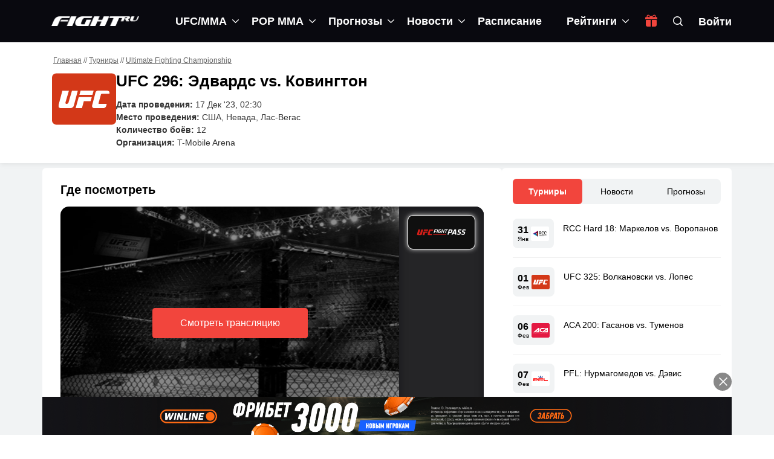

--- FILE ---
content_type: text/html; charset=UTF-8
request_url: https://fight.ru/tournaments/ufc/296-edvards-vs-kovington/
body_size: 85434
content:
<!DOCTYPE html>
<!--[if IE 7]>
<html class="ie ie7" lang="ru-RU">
<![endif]-->
<!--[if IE 8]>
<html class="ie ie8" lang="ru-RU">
<![endif]-->
<!--[if !(IE 7) | !(IE 8)  ]><!-->
<html lang="ru-RU">
<head>
	<meta charset="UTF-8">
	<link rel="pingback" href="https://fight.ru/xmlrpc.php">
	<meta http-equiv="X-UA-Compatible" content="IE=edge">
	<meta name="viewport" content="width=device-width, initial-scale=1">
    
    			<link rel="icon" href="https://fight.ru/wp-content/uploads/2020/12/favicon.png" type="image/x-icon">
        		<link rel="apple-touch-icon" href="https://fight.ru/wp-content/uploads/2020/12/fighticon-57.png">
    		<link rel="apple-touch-icon" sizes="57x57" href="https://fight.ru/wp-content/uploads/2020/12/fighticon-57.png">
    		<link rel="apple-touch-icon" sizes="72x72" href="https://fight.ru/wp-content/uploads/2020/12/fighticon-72.png">
    		<link rel="apple-touch-icon" sizes="114x114" href="https://fight.ru/wp-content/uploads/2020/12/fighticon-114.png">
    	<script type="text/javascript">function theChampLoadEvent(e){var t=window.onload;if(typeof window.onload!="function"){window.onload=e}else{window.onload=function(){t();e()}}}</script>
		<script type="text/javascript">var theChampDefaultLang = 'ru_RU', theChampCloseIconPath = 'https://fight.ru/wp-content/plugins/super-socializer/images/close.png';</script>
		<script>var theChampSiteUrl = 'https://fight.ru', theChampVerified = 0, theChampEmailPopup = 0, heateorSsMoreSharePopupSearchText = 'Поиск';</script>
			<script>var theChampLoadingImgPath = 'https://fight.ru/wp-content/plugins/super-socializer/images/ajax_loader.gif'; var theChampAjaxUrl = 'https://fight.ru/wp-admin/admin-ajax.php'; var theChampRedirectionUrl = 'https://fight.ru/tournaments/ufc/296-edvards-vs-kovington/'; var theChampRegRedirectionUrl = 'https://fight.ru/tournaments/ufc/296-edvards-vs-kovington/'; </script>
				<script> var theChampFBKey = '512477306244606', theChampSameTabLogin = '0', theChampVerified = 0; var theChampAjaxUrl = 'https://fight.ru/wp-admin/admin-ajax.php'; var theChampPopupTitle = ''; var theChampEmailPopup = 0; var theChampEmailAjaxUrl = 'https://fight.ru/wp-admin/admin-ajax.php'; var theChampEmailPopupTitle = ''; var theChampEmailPopupErrorMsg = ''; var theChampEmailPopupUniqueId = ''; var theChampEmailPopupVerifyMessage = ''; var theChampSteamAuthUrl = ""; var theChampCurrentPageUrl = 'https%3A%2F%2Ffight.ru%2Ftournaments%2Fufc%2F296-edvards-vs-kovington%2F';  var heateorMSEnabled = 0, theChampTwitterAuthUrl = theChampSiteUrl + "?SuperSocializerAuth=Twitter&super_socializer_redirect_to=" + theChampCurrentPageUrl, theChampLineAuthUrl = theChampSiteUrl + "?SuperSocializerAuth=Line&super_socializer_redirect_to=" + theChampCurrentPageUrl, theChampLiveAuthUrl = theChampSiteUrl + "?SuperSocializerAuth=Live&super_socializer_redirect_to=" + theChampCurrentPageUrl, theChampFacebookAuthUrl = theChampSiteUrl + "?SuperSocializerAuth=Facebook&super_socializer_redirect_to=" + theChampCurrentPageUrl, theChampYahooAuthUrl = theChampSiteUrl + "?SuperSocializerAuth=Yahoo&super_socializer_redirect_to=" + theChampCurrentPageUrl, theChampGoogleAuthUrl = theChampSiteUrl + "?SuperSocializerAuth=Google&super_socializer_redirect_to=" + theChampCurrentPageUrl, theChampVkontakteAuthUrl = theChampSiteUrl + "?SuperSocializerAuth=Vkontakte&super_socializer_redirect_to=" + theChampCurrentPageUrl, theChampLinkedinAuthUrl = theChampSiteUrl + "?SuperSocializerAuth=Linkedin&super_socializer_redirect_to=" + theChampCurrentPageUrl, theChampInstagramAuthUrl = theChampSiteUrl + "?SuperSocializerAuth=Instagram&super_socializer_redirect_to=" + theChampCurrentPageUrl, theChampWordpressAuthUrl = theChampSiteUrl + "?SuperSocializerAuth=Wordpress&super_socializer_redirect_to=" + theChampCurrentPageUrl, theChampDribbbleAuthUrl = theChampSiteUrl + "?SuperSocializerAuth=Dribbble&super_socializer_redirect_to=" + theChampCurrentPageUrl, theChampGithubAuthUrl = theChampSiteUrl + "?SuperSocializerAuth=Github&super_socializer_redirect_to=" + theChampCurrentPageUrl, theChampSpotifyAuthUrl = theChampSiteUrl + "?SuperSocializerAuth=Spotify&super_socializer_redirect_to=" + theChampCurrentPageUrl, theChampKakaoAuthUrl = theChampSiteUrl + "?SuperSocializerAuth=Kakao&super_socializer_redirect_to=" + theChampCurrentPageUrl, theChampTwitchAuthUrl = theChampSiteUrl + "?SuperSocializerAuth=Twitch&super_socializer_redirect_to=" + theChampCurrentPageUrl, theChampRedditAuthUrl = theChampSiteUrl + "?SuperSocializerAuth=Reddit&super_socializer_redirect_to=" + theChampCurrentPageUrl, theChampDisqusAuthUrl = theChampSiteUrl + "?SuperSocializerAuth=Disqus&super_socializer_redirect_to=" + theChampCurrentPageUrl, theChampDropboxAuthUrl = theChampSiteUrl + "?SuperSocializerAuth=Dropbox&super_socializer_redirect_to=" + theChampCurrentPageUrl, theChampFoursquareAuthUrl = theChampSiteUrl + "?SuperSocializerAuth=Foursquare&super_socializer_redirect_to=" + theChampCurrentPageUrl, theChampAmazonAuthUrl = theChampSiteUrl + "?SuperSocializerAuth=Amazon&super_socializer_redirect_to=" + theChampCurrentPageUrl, theChampStackoverflowAuthUrl = theChampSiteUrl + "?SuperSocializerAuth=Stackoverflow&super_socializer_redirect_to=" + theChampCurrentPageUrl, theChampDiscordAuthUrl = theChampSiteUrl + "?SuperSocializerAuth=Discord&super_socializer_redirect_to=" + theChampCurrentPageUrl, theChampMailruAuthUrl = theChampSiteUrl + "?SuperSocializerAuth=Mailru&super_socializer_redirect_to=" + theChampCurrentPageUrl, theChampYandexAuthUrl = theChampSiteUrl + "?SuperSocializerAuth=Yandex&super_socializer_redirect_to=" + theChampCurrentPageUrl; theChampOdnoklassnikiAuthUrl = theChampSiteUrl + "?SuperSocializerAuth=Odnoklassniki&super_socializer_redirect_to=" + theChampCurrentPageUrl;</script>
				<script> var theChampSharingAjaxUrl = 'https://fight.ru/wp-admin/admin-ajax.php', heateorSsFbMessengerAPI = 'https://www.facebook.com/dialog/send?app_id=512477306244606&display=popup&link=%encoded_post_url%&redirect_uri=%encoded_post_url%',heateorSsWhatsappShareAPI = 'web', heateorSsUrlCountFetched = [], heateorSsSharesText = 'Поделились', heateorSsShareText = 'Поделился', theChampPluginIconPath = 'https://fight.ru/wp-content/plugins/super-socializer/images/logo.png', theChampSaveSharesLocally = 0, theChampHorizontalSharingCountEnable = 0, theChampVerticalSharingCountEnable = 0, theChampSharingOffset = -10, theChampCounterOffset = -10, theChampMobileStickySharingEnabled = 0, heateorSsCopyLinkMessage = "Ссылка скопирована.";
		var heateorSsVerticalSharingShortUrl = "https://fight.ru/news/ufc-news/ien-gerri-nazval-shavkata-rahmonova-samym-opasnym-boytsom-v-polusrednem-vese/";		</script>
			<style type="text/css">
						.the_champ_button_instagram span.the_champ_svg,a.the_champ_instagram span.the_champ_svg{background:radial-gradient(circle at 30% 107%,#fdf497 0,#fdf497 5%,#fd5949 45%,#d6249f 60%,#285aeb 90%)}
					.the_champ_horizontal_sharing .the_champ_svg,.heateor_ss_standard_follow_icons_container .the_champ_svg{
					color: #fff;
				border-width: 0px;
		border-style: solid;
		border-color: transparent;
	}
		.the_champ_horizontal_sharing .theChampTCBackground{
		color:#666;
	}
		.the_champ_horizontal_sharing span.the_champ_svg:hover,.heateor_ss_standard_follow_icons_container span.the_champ_svg:hover{
				border-color: transparent;
	}
		.the_champ_vertical_sharing span.the_champ_svg,.heateor_ss_floating_follow_icons_container span.the_champ_svg{
					color: #fff;
				border-width: 0px;
		border-style: solid;
		border-color: transparent;
	}
		.the_champ_vertical_sharing .theChampTCBackground{
		color:#666;
	}
		.the_champ_vertical_sharing span.the_champ_svg:hover,.heateor_ss_floating_follow_icons_container span.the_champ_svg:hover{
						border-color: transparent;
		}
	@media screen and (max-width:783px){.the_champ_vertical_sharing{display:none!important}}</style>
	<meta name='robots' content='index, follow, max-image-preview:large, max-snippet:-1, max-video-preview:-1' />

	<!-- This site is optimized with the Yoast SEO plugin v19.8 - https://yoast.com/wordpress/plugins/seo/ -->
	<title>Турнир UFC 296: Леон Эдвардс vs. Колби Ковингтон</title>
	<meta name="description" content="Смотреть трансляцию турнира UFC 296, 17 декабря в Лас-Вегасе. Кард возглавит титульный поединок в полусреднем весе между Леоном Эдвардсов Колби Ковингтоном. На разогреве состоится ещё один чемпионский бой между Алешандре Пантожа и Брэндоном Ройвалом. А Шавкат Рахмонов сразится со Стивеном Томпсоном." />
	<link rel="canonical" href="https://fight.ru/tournaments/ufc/296-edvards-vs-kovington/" />
	<meta property="og:locale" content="ru_RU" />
	<meta property="og:type" content="article" />
	<meta property="og:title" content="Турнир UFC 296: Леон Эдвардс vs. Колби Ковингтон" />
	<meta property="og:description" content="Смотреть трансляцию турнира UFC 296, 17 декабря в Лас-Вегасе. Кард возглавит титульный поединок в полусреднем весе между Леоном Эдвардсов Колби Ковингтоном. На разогреве состоится ещё один чемпионский бой между Алешандре Пантожа и Брэндоном Ройвалом. А Шавкат Рахмонов сразится со Стивеном Томпсоном." />
	<meta property="og:url" content="https://fight.ru/tournaments/ufc/296-edvards-vs-kovington/" />
	<meta property="og:site_name" content="Fight.ru" />
	<meta name="twitter:card" content="summary_large_image" />
	<script type="application/ld+json" class="yoast-schema-graph">{"@context":"https://schema.org","@graph":[{"@type":"CollectionPage","@id":"https://fight.ru/tournaments/ufc/296-edvards-vs-kovington/","url":"https://fight.ru/tournaments/ufc/296-edvards-vs-kovington/","name":"Турнир UFC 296: Леон Эдвардс vs. Колби Ковингтон","isPartOf":{"@id":"https://fight.ru/#website"},"primaryImageOfPage":{"@id":"https://fight.ru/tournaments/ufc/296-edvards-vs-kovington/#primaryimage"},"image":{"@id":"https://fight.ru/tournaments/ufc/296-edvards-vs-kovington/#primaryimage"},"thumbnailUrl":"https://fight.ru/wp-content/uploads/2024/07/shavkat-rakhmonov-and-ian-garry.jpg","description":"Смотреть трансляцию турнира UFC 296, 17 декабря в Лас-Вегасе. Кард возглавит титульный поединок в полусреднем весе между Леоном Эдвардсов Колби Ковингтоном. На разогреве состоится ещё один чемпионский бой между Алешандре Пантожа и Брэндоном Ройвалом. А Шавкат Рахмонов сразится со Стивеном Томпсоном.","breadcrumb":{"@id":"https://fight.ru/tournaments/ufc/296-edvards-vs-kovington/#breadcrumb"},"inLanguage":"ru-RU"},{"@type":"ImageObject","inLanguage":"ru-RU","@id":"https://fight.ru/tournaments/ufc/296-edvards-vs-kovington/#primaryimage","url":"https://fight.ru/wp-content/uploads/2024/07/shavkat-rakhmonov-and-ian-garry.jpg","contentUrl":"https://fight.ru/wp-content/uploads/2024/07/shavkat-rakhmonov-and-ian-garry.jpg","width":2000,"height":1100},{"@type":"BreadcrumbList","@id":"https://fight.ru/tournaments/ufc/296-edvards-vs-kovington/#breadcrumb","itemListElement":[{"@type":"ListItem","position":1,"name":"Главная","item":"https://fight.ru/"},{"@type":"ListItem","position":2,"name":"Турниры","item":"https://fight.ru/tournaments/"},{"@type":"ListItem","position":3,"name":"Ultimate Fighting Championship","item":"https://fight.ru/tournaments/ufc/"},{"@type":"ListItem","position":4,"name":"UFC 296: Эдвардс vs. Ковингтон"}]},{"@type":"WebSite","@id":"https://fight.ru/#website","url":"https://fight.ru/","name":"Fight.ru","description":"Ваш ресурс #1 по UFC в России, новости UFC, прогнозы на UFC","publisher":{"@id":"https://fight.ru/#organization"},"potentialAction":[{"@type":"SearchAction","target":{"@type":"EntryPoint","urlTemplate":"https://fight.ru/?s={search_term_string}"},"query-input":"required name=search_term_string"}],"inLanguage":"ru-RU"},{"@type":"Organization","@id":"https://fight.ru/#organization","name":"Fight.ru","url":"https://fight.ru/","sameAs":["https://www.youtube.com/channel/UCJUK5da6DdoMovtcZDzVZSg"],"logo":{"@type":"ImageObject","inLanguage":"ru-RU","@id":"https://fight.ru/#/schema/logo/image/","url":"https://fight.ru/wp-content/uploads/2020/12/fightlogowh-2x.png","contentUrl":"https://fight.ru/wp-content/uploads/2020/12/fightlogowh-2x.png","width":612,"height":66,"caption":"Fight.ru"},"image":{"@id":"https://fight.ru/#/schema/logo/image/"}}]}</script>
	<!-- / Yoast SEO plugin. -->


<link rel='dns-prefetch' href='//fight.ru' />
<link rel='dns-prefetch' href='//s.w.org' />
<link rel='preconnect' href='https://oauth.telegram.org' />
<link rel='preconnect' href='https://www.google-analytics.com' />
<link rel='preconnect' href='https://www.googletagmanager.com' />
<style id='global-styles-inline-css' type='text/css'>
body{--wp--preset--color--black: #000000;--wp--preset--color--cyan-bluish-gray: #abb8c3;--wp--preset--color--white: #ffffff;--wp--preset--color--pale-pink: #f78da7;--wp--preset--color--vivid-red: #cf2e2e;--wp--preset--color--luminous-vivid-orange: #ff6900;--wp--preset--color--luminous-vivid-amber: #fcb900;--wp--preset--color--light-green-cyan: #7bdcb5;--wp--preset--color--vivid-green-cyan: #00d084;--wp--preset--color--pale-cyan-blue: #8ed1fc;--wp--preset--color--vivid-cyan-blue: #0693e3;--wp--preset--color--vivid-purple: #9b51e0;--wp--preset--gradient--vivid-cyan-blue-to-vivid-purple: linear-gradient(135deg,rgba(6,147,227,1) 0%,rgb(155,81,224) 100%);--wp--preset--gradient--light-green-cyan-to-vivid-green-cyan: linear-gradient(135deg,rgb(122,220,180) 0%,rgb(0,208,130) 100%);--wp--preset--gradient--luminous-vivid-amber-to-luminous-vivid-orange: linear-gradient(135deg,rgba(252,185,0,1) 0%,rgba(255,105,0,1) 100%);--wp--preset--gradient--luminous-vivid-orange-to-vivid-red: linear-gradient(135deg,rgba(255,105,0,1) 0%,rgb(207,46,46) 100%);--wp--preset--gradient--very-light-gray-to-cyan-bluish-gray: linear-gradient(135deg,rgb(238,238,238) 0%,rgb(169,184,195) 100%);--wp--preset--gradient--cool-to-warm-spectrum: linear-gradient(135deg,rgb(74,234,220) 0%,rgb(151,120,209) 20%,rgb(207,42,186) 40%,rgb(238,44,130) 60%,rgb(251,105,98) 80%,rgb(254,248,76) 100%);--wp--preset--gradient--blush-light-purple: linear-gradient(135deg,rgb(255,206,236) 0%,rgb(152,150,240) 100%);--wp--preset--gradient--blush-bordeaux: linear-gradient(135deg,rgb(254,205,165) 0%,rgb(254,45,45) 50%,rgb(107,0,62) 100%);--wp--preset--gradient--luminous-dusk: linear-gradient(135deg,rgb(255,203,112) 0%,rgb(199,81,192) 50%,rgb(65,88,208) 100%);--wp--preset--gradient--pale-ocean: linear-gradient(135deg,rgb(255,245,203) 0%,rgb(182,227,212) 50%,rgb(51,167,181) 100%);--wp--preset--gradient--electric-grass: linear-gradient(135deg,rgb(202,248,128) 0%,rgb(113,206,126) 100%);--wp--preset--gradient--midnight: linear-gradient(135deg,rgb(2,3,129) 0%,rgb(40,116,252) 100%);--wp--preset--duotone--dark-grayscale: url('#wp-duotone-dark-grayscale');--wp--preset--duotone--grayscale: url('#wp-duotone-grayscale');--wp--preset--duotone--purple-yellow: url('#wp-duotone-purple-yellow');--wp--preset--duotone--blue-red: url('#wp-duotone-blue-red');--wp--preset--duotone--midnight: url('#wp-duotone-midnight');--wp--preset--duotone--magenta-yellow: url('#wp-duotone-magenta-yellow');--wp--preset--duotone--purple-green: url('#wp-duotone-purple-green');--wp--preset--duotone--blue-orange: url('#wp-duotone-blue-orange');--wp--preset--font-size--small: 13px;--wp--preset--font-size--medium: 20px;--wp--preset--font-size--large: 36px;--wp--preset--font-size--x-large: 42px;}.has-black-color{color: var(--wp--preset--color--black) !important;}.has-cyan-bluish-gray-color{color: var(--wp--preset--color--cyan-bluish-gray) !important;}.has-white-color{color: var(--wp--preset--color--white) !important;}.has-pale-pink-color{color: var(--wp--preset--color--pale-pink) !important;}.has-vivid-red-color{color: var(--wp--preset--color--vivid-red) !important;}.has-luminous-vivid-orange-color{color: var(--wp--preset--color--luminous-vivid-orange) !important;}.has-luminous-vivid-amber-color{color: var(--wp--preset--color--luminous-vivid-amber) !important;}.has-light-green-cyan-color{color: var(--wp--preset--color--light-green-cyan) !important;}.has-vivid-green-cyan-color{color: var(--wp--preset--color--vivid-green-cyan) !important;}.has-pale-cyan-blue-color{color: var(--wp--preset--color--pale-cyan-blue) !important;}.has-vivid-cyan-blue-color{color: var(--wp--preset--color--vivid-cyan-blue) !important;}.has-vivid-purple-color{color: var(--wp--preset--color--vivid-purple) !important;}.has-black-background-color{background-color: var(--wp--preset--color--black) !important;}.has-cyan-bluish-gray-background-color{background-color: var(--wp--preset--color--cyan-bluish-gray) !important;}.has-white-background-color{background-color: var(--wp--preset--color--white) !important;}.has-pale-pink-background-color{background-color: var(--wp--preset--color--pale-pink) !important;}.has-vivid-red-background-color{background-color: var(--wp--preset--color--vivid-red) !important;}.has-luminous-vivid-orange-background-color{background-color: var(--wp--preset--color--luminous-vivid-orange) !important;}.has-luminous-vivid-amber-background-color{background-color: var(--wp--preset--color--luminous-vivid-amber) !important;}.has-light-green-cyan-background-color{background-color: var(--wp--preset--color--light-green-cyan) !important;}.has-vivid-green-cyan-background-color{background-color: var(--wp--preset--color--vivid-green-cyan) !important;}.has-pale-cyan-blue-background-color{background-color: var(--wp--preset--color--pale-cyan-blue) !important;}.has-vivid-cyan-blue-background-color{background-color: var(--wp--preset--color--vivid-cyan-blue) !important;}.has-vivid-purple-background-color{background-color: var(--wp--preset--color--vivid-purple) !important;}.has-black-border-color{border-color: var(--wp--preset--color--black) !important;}.has-cyan-bluish-gray-border-color{border-color: var(--wp--preset--color--cyan-bluish-gray) !important;}.has-white-border-color{border-color: var(--wp--preset--color--white) !important;}.has-pale-pink-border-color{border-color: var(--wp--preset--color--pale-pink) !important;}.has-vivid-red-border-color{border-color: var(--wp--preset--color--vivid-red) !important;}.has-luminous-vivid-orange-border-color{border-color: var(--wp--preset--color--luminous-vivid-orange) !important;}.has-luminous-vivid-amber-border-color{border-color: var(--wp--preset--color--luminous-vivid-amber) !important;}.has-light-green-cyan-border-color{border-color: var(--wp--preset--color--light-green-cyan) !important;}.has-vivid-green-cyan-border-color{border-color: var(--wp--preset--color--vivid-green-cyan) !important;}.has-pale-cyan-blue-border-color{border-color: var(--wp--preset--color--pale-cyan-blue) !important;}.has-vivid-cyan-blue-border-color{border-color: var(--wp--preset--color--vivid-cyan-blue) !important;}.has-vivid-purple-border-color{border-color: var(--wp--preset--color--vivid-purple) !important;}.has-vivid-cyan-blue-to-vivid-purple-gradient-background{background: var(--wp--preset--gradient--vivid-cyan-blue-to-vivid-purple) !important;}.has-light-green-cyan-to-vivid-green-cyan-gradient-background{background: var(--wp--preset--gradient--light-green-cyan-to-vivid-green-cyan) !important;}.has-luminous-vivid-amber-to-luminous-vivid-orange-gradient-background{background: var(--wp--preset--gradient--luminous-vivid-amber-to-luminous-vivid-orange) !important;}.has-luminous-vivid-orange-to-vivid-red-gradient-background{background: var(--wp--preset--gradient--luminous-vivid-orange-to-vivid-red) !important;}.has-very-light-gray-to-cyan-bluish-gray-gradient-background{background: var(--wp--preset--gradient--very-light-gray-to-cyan-bluish-gray) !important;}.has-cool-to-warm-spectrum-gradient-background{background: var(--wp--preset--gradient--cool-to-warm-spectrum) !important;}.has-blush-light-purple-gradient-background{background: var(--wp--preset--gradient--blush-light-purple) !important;}.has-blush-bordeaux-gradient-background{background: var(--wp--preset--gradient--blush-bordeaux) !important;}.has-luminous-dusk-gradient-background{background: var(--wp--preset--gradient--luminous-dusk) !important;}.has-pale-ocean-gradient-background{background: var(--wp--preset--gradient--pale-ocean) !important;}.has-electric-grass-gradient-background{background: var(--wp--preset--gradient--electric-grass) !important;}.has-midnight-gradient-background{background: var(--wp--preset--gradient--midnight) !important;}.has-small-font-size{font-size: var(--wp--preset--font-size--small) !important;}.has-medium-font-size{font-size: var(--wp--preset--font-size--medium) !important;}.has-large-font-size{font-size: var(--wp--preset--font-size--large) !important;}.has-x-large-font-size{font-size: var(--wp--preset--font-size--x-large) !important;}
</style>
<style id='extendify-gutenberg-patterns-and-templates-utilities-inline-css' type='text/css'>
.ext-absolute{position:absolute!important}.ext-relative{position:relative!important}.ext-top-base{top:var(--wp--style--block-gap,1.75rem)!important}.ext-top-lg{top:var(--extendify--spacing--large,3rem)!important}.ext--top-base{top:calc(var(--wp--style--block-gap, 1.75rem)*-1)!important}.ext--top-lg{top:calc(var(--extendify--spacing--large, 3rem)*-1)!important}.ext-right-base{right:var(--wp--style--block-gap,1.75rem)!important}.ext-right-lg{right:var(--extendify--spacing--large,3rem)!important}.ext--right-base{right:calc(var(--wp--style--block-gap, 1.75rem)*-1)!important}.ext--right-lg{right:calc(var(--extendify--spacing--large, 3rem)*-1)!important}.ext-bottom-base{bottom:var(--wp--style--block-gap,1.75rem)!important}.ext-bottom-lg{bottom:var(--extendify--spacing--large,3rem)!important}.ext--bottom-base{bottom:calc(var(--wp--style--block-gap, 1.75rem)*-1)!important}.ext--bottom-lg{bottom:calc(var(--extendify--spacing--large, 3rem)*-1)!important}.ext-left-base{left:var(--wp--style--block-gap,1.75rem)!important}.ext-left-lg{left:var(--extendify--spacing--large,3rem)!important}.ext--left-base{left:calc(var(--wp--style--block-gap, 1.75rem)*-1)!important}.ext--left-lg{left:calc(var(--extendify--spacing--large, 3rem)*-1)!important}.ext-order-1{order:1!important}.ext-order-2{order:2!important}.ext-col-auto{grid-column:auto!important}.ext-col-span-1{grid-column:span 1/span 1!important}.ext-col-span-2{grid-column:span 2/span 2!important}.ext-col-span-3{grid-column:span 3/span 3!important}.ext-col-span-4{grid-column:span 4/span 4!important}.ext-col-span-5{grid-column:span 5/span 5!important}.ext-col-span-6{grid-column:span 6/span 6!important}.ext-col-span-7{grid-column:span 7/span 7!important}.ext-col-span-8{grid-column:span 8/span 8!important}.ext-col-span-9{grid-column:span 9/span 9!important}.ext-col-span-10{grid-column:span 10/span 10!important}.ext-col-span-11{grid-column:span 11/span 11!important}.ext-col-span-12{grid-column:span 12/span 12!important}.ext-col-span-full{grid-column:1/-1!important}.ext-col-start-1{grid-column-start:1!important}.ext-col-start-2{grid-column-start:2!important}.ext-col-start-3{grid-column-start:3!important}.ext-col-start-4{grid-column-start:4!important}.ext-col-start-5{grid-column-start:5!important}.ext-col-start-6{grid-column-start:6!important}.ext-col-start-7{grid-column-start:7!important}.ext-col-start-8{grid-column-start:8!important}.ext-col-start-9{grid-column-start:9!important}.ext-col-start-10{grid-column-start:10!important}.ext-col-start-11{grid-column-start:11!important}.ext-col-start-12{grid-column-start:12!important}.ext-col-start-13{grid-column-start:13!important}.ext-col-start-auto{grid-column-start:auto!important}.ext-col-end-1{grid-column-end:1!important}.ext-col-end-2{grid-column-end:2!important}.ext-col-end-3{grid-column-end:3!important}.ext-col-end-4{grid-column-end:4!important}.ext-col-end-5{grid-column-end:5!important}.ext-col-end-6{grid-column-end:6!important}.ext-col-end-7{grid-column-end:7!important}.ext-col-end-8{grid-column-end:8!important}.ext-col-end-9{grid-column-end:9!important}.ext-col-end-10{grid-column-end:10!important}.ext-col-end-11{grid-column-end:11!important}.ext-col-end-12{grid-column-end:12!important}.ext-col-end-13{grid-column-end:13!important}.ext-col-end-auto{grid-column-end:auto!important}.ext-row-auto{grid-row:auto!important}.ext-row-span-1{grid-row:span 1/span 1!important}.ext-row-span-2{grid-row:span 2/span 2!important}.ext-row-span-3{grid-row:span 3/span 3!important}.ext-row-span-4{grid-row:span 4/span 4!important}.ext-row-span-5{grid-row:span 5/span 5!important}.ext-row-span-6{grid-row:span 6/span 6!important}.ext-row-span-full{grid-row:1/-1!important}.ext-row-start-1{grid-row-start:1!important}.ext-row-start-2{grid-row-start:2!important}.ext-row-start-3{grid-row-start:3!important}.ext-row-start-4{grid-row-start:4!important}.ext-row-start-5{grid-row-start:5!important}.ext-row-start-6{grid-row-start:6!important}.ext-row-start-7{grid-row-start:7!important}.ext-row-start-auto{grid-row-start:auto!important}.ext-row-end-1{grid-row-end:1!important}.ext-row-end-2{grid-row-end:2!important}.ext-row-end-3{grid-row-end:3!important}.ext-row-end-4{grid-row-end:4!important}.ext-row-end-5{grid-row-end:5!important}.ext-row-end-6{grid-row-end:6!important}.ext-row-end-7{grid-row-end:7!important}.ext-row-end-auto{grid-row-end:auto!important}.ext-m-0:not([style*=margin]){margin:0!important}.ext-m-auto:not([style*=margin]){margin:auto!important}.ext-m-base:not([style*=margin]){margin:var(--wp--style--block-gap,1.75rem)!important}.ext-m-lg:not([style*=margin]){margin:var(--extendify--spacing--large,3rem)!important}.ext--m-base:not([style*=margin]){margin:calc(var(--wp--style--block-gap, 1.75rem)*-1)!important}.ext--m-lg:not([style*=margin]){margin:calc(var(--extendify--spacing--large, 3rem)*-1)!important}.ext-mx-0:not([style*=margin]){margin-left:0!important;margin-right:0!important}.ext-mx-auto:not([style*=margin]){margin-left:auto!important;margin-right:auto!important}.ext-mx-base:not([style*=margin]){margin-left:var(--wp--style--block-gap,1.75rem)!important;margin-right:var(--wp--style--block-gap,1.75rem)!important}.ext-mx-lg:not([style*=margin]){margin-left:var(--extendify--spacing--large,3rem)!important;margin-right:var(--extendify--spacing--large,3rem)!important}.ext--mx-base:not([style*=margin]){margin-left:calc(var(--wp--style--block-gap, 1.75rem)*-1)!important;margin-right:calc(var(--wp--style--block-gap, 1.75rem)*-1)!important}.ext--mx-lg:not([style*=margin]){margin-left:calc(var(--extendify--spacing--large, 3rem)*-1)!important;margin-right:calc(var(--extendify--spacing--large, 3rem)*-1)!important}.ext-my-0:not([style*=margin]){margin-bottom:0!important;margin-top:0!important}.ext-my-auto:not([style*=margin]){margin-bottom:auto!important;margin-top:auto!important}.ext-my-base:not([style*=margin]){margin-bottom:var(--wp--style--block-gap,1.75rem)!important;margin-top:var(--wp--style--block-gap,1.75rem)!important}.ext-my-lg:not([style*=margin]){margin-bottom:var(--extendify--spacing--large,3rem)!important;margin-top:var(--extendify--spacing--large,3rem)!important}.ext--my-base:not([style*=margin]){margin-bottom:calc(var(--wp--style--block-gap, 1.75rem)*-1)!important;margin-top:calc(var(--wp--style--block-gap, 1.75rem)*-1)!important}.ext--my-lg:not([style*=margin]){margin-bottom:calc(var(--extendify--spacing--large, 3rem)*-1)!important;margin-top:calc(var(--extendify--spacing--large, 3rem)*-1)!important}.ext-mt-0:not([style*=margin]){margin-top:0!important}.ext-mt-auto:not([style*=margin]){margin-top:auto!important}.ext-mt-base:not([style*=margin]){margin-top:var(--wp--style--block-gap,1.75rem)!important}.ext-mt-lg:not([style*=margin]){margin-top:var(--extendify--spacing--large,3rem)!important}.ext--mt-base:not([style*=margin]){margin-top:calc(var(--wp--style--block-gap, 1.75rem)*-1)!important}.ext--mt-lg:not([style*=margin]){margin-top:calc(var(--extendify--spacing--large, 3rem)*-1)!important}.ext-mr-0:not([style*=margin]){margin-right:0!important}.ext-mr-auto:not([style*=margin]){margin-right:auto!important}.ext-mr-base:not([style*=margin]){margin-right:var(--wp--style--block-gap,1.75rem)!important}.ext-mr-lg:not([style*=margin]){margin-right:var(--extendify--spacing--large,3rem)!important}.ext--mr-base:not([style*=margin]){margin-right:calc(var(--wp--style--block-gap, 1.75rem)*-1)!important}.ext--mr-lg:not([style*=margin]){margin-right:calc(var(--extendify--spacing--large, 3rem)*-1)!important}.ext-mb-0:not([style*=margin]){margin-bottom:0!important}.ext-mb-auto:not([style*=margin]){margin-bottom:auto!important}.ext-mb-base:not([style*=margin]){margin-bottom:var(--wp--style--block-gap,1.75rem)!important}.ext-mb-lg:not([style*=margin]){margin-bottom:var(--extendify--spacing--large,3rem)!important}.ext--mb-base:not([style*=margin]){margin-bottom:calc(var(--wp--style--block-gap, 1.75rem)*-1)!important}.ext--mb-lg:not([style*=margin]){margin-bottom:calc(var(--extendify--spacing--large, 3rem)*-1)!important}.ext-ml-0:not([style*=margin]){margin-left:0!important}.ext-ml-auto:not([style*=margin]){margin-left:auto!important}.ext-ml-base:not([style*=margin]){margin-left:var(--wp--style--block-gap,1.75rem)!important}.ext-ml-lg:not([style*=margin]){margin-left:var(--extendify--spacing--large,3rem)!important}.ext--ml-base:not([style*=margin]){margin-left:calc(var(--wp--style--block-gap, 1.75rem)*-1)!important}.ext--ml-lg:not([style*=margin]){margin-left:calc(var(--extendify--spacing--large, 3rem)*-1)!important}.ext-block{display:block!important}.ext-inline-block{display:inline-block!important}.ext-inline{display:inline!important}.ext-flex{display:flex!important}.ext-inline-flex{display:inline-flex!important}.ext-grid{display:grid!important}.ext-inline-grid{display:inline-grid!important}.ext-hidden{display:none!important}.ext-w-auto{width:auto!important}.ext-w-full{width:100%!important}.ext-max-w-full{max-width:100%!important}.ext-flex-1{flex:1 1 0%!important}.ext-flex-auto{flex:1 1 auto!important}.ext-flex-initial{flex:0 1 auto!important}.ext-flex-none{flex:none!important}.ext-flex-shrink-0{flex-shrink:0!important}.ext-flex-shrink{flex-shrink:1!important}.ext-flex-grow-0{flex-grow:0!important}.ext-flex-grow{flex-grow:1!important}.ext-list-none{list-style-type:none!important}.ext-grid-cols-1{grid-template-columns:repeat(1,minmax(0,1fr))!important}.ext-grid-cols-2{grid-template-columns:repeat(2,minmax(0,1fr))!important}.ext-grid-cols-3{grid-template-columns:repeat(3,minmax(0,1fr))!important}.ext-grid-cols-4{grid-template-columns:repeat(4,minmax(0,1fr))!important}.ext-grid-cols-5{grid-template-columns:repeat(5,minmax(0,1fr))!important}.ext-grid-cols-6{grid-template-columns:repeat(6,minmax(0,1fr))!important}.ext-grid-cols-7{grid-template-columns:repeat(7,minmax(0,1fr))!important}.ext-grid-cols-8{grid-template-columns:repeat(8,minmax(0,1fr))!important}.ext-grid-cols-9{grid-template-columns:repeat(9,minmax(0,1fr))!important}.ext-grid-cols-10{grid-template-columns:repeat(10,minmax(0,1fr))!important}.ext-grid-cols-11{grid-template-columns:repeat(11,minmax(0,1fr))!important}.ext-grid-cols-12{grid-template-columns:repeat(12,minmax(0,1fr))!important}.ext-grid-cols-none{grid-template-columns:none!important}.ext-grid-rows-1{grid-template-rows:repeat(1,minmax(0,1fr))!important}.ext-grid-rows-2{grid-template-rows:repeat(2,minmax(0,1fr))!important}.ext-grid-rows-3{grid-template-rows:repeat(3,minmax(0,1fr))!important}.ext-grid-rows-4{grid-template-rows:repeat(4,minmax(0,1fr))!important}.ext-grid-rows-5{grid-template-rows:repeat(5,minmax(0,1fr))!important}.ext-grid-rows-6{grid-template-rows:repeat(6,minmax(0,1fr))!important}.ext-grid-rows-none{grid-template-rows:none!important}.ext-flex-row{flex-direction:row!important}.ext-flex-row-reverse{flex-direction:row-reverse!important}.ext-flex-col{flex-direction:column!important}.ext-flex-col-reverse{flex-direction:column-reverse!important}.ext-flex-wrap{flex-wrap:wrap!important}.ext-flex-wrap-reverse{flex-wrap:wrap-reverse!important}.ext-flex-nowrap{flex-wrap:nowrap!important}.ext-items-start{align-items:flex-start!important}.ext-items-end{align-items:flex-end!important}.ext-items-center{align-items:center!important}.ext-items-baseline{align-items:baseline!important}.ext-items-stretch{align-items:stretch!important}.ext-justify-start{justify-content:flex-start!important}.ext-justify-end{justify-content:flex-end!important}.ext-justify-center{justify-content:center!important}.ext-justify-between{justify-content:space-between!important}.ext-justify-around{justify-content:space-around!important}.ext-justify-evenly{justify-content:space-evenly!important}.ext-justify-items-start{justify-items:start!important}.ext-justify-items-end{justify-items:end!important}.ext-justify-items-center{justify-items:center!important}.ext-justify-items-stretch{justify-items:stretch!important}.ext-gap-0{gap:0!important}.ext-gap-base{gap:var(--wp--style--block-gap,1.75rem)!important}.ext-gap-lg{gap:var(--extendify--spacing--large,3rem)!important}.ext-gap-x-0{-moz-column-gap:0!important;column-gap:0!important}.ext-gap-x-base{-moz-column-gap:var(--wp--style--block-gap,1.75rem)!important;column-gap:var(--wp--style--block-gap,1.75rem)!important}.ext-gap-x-lg{-moz-column-gap:var(--extendify--spacing--large,3rem)!important;column-gap:var(--extendify--spacing--large,3rem)!important}.ext-gap-y-0{row-gap:0!important}.ext-gap-y-base{row-gap:var(--wp--style--block-gap,1.75rem)!important}.ext-gap-y-lg{row-gap:var(--extendify--spacing--large,3rem)!important}.ext-justify-self-auto{justify-self:auto!important}.ext-justify-self-start{justify-self:start!important}.ext-justify-self-end{justify-self:end!important}.ext-justify-self-center{justify-self:center!important}.ext-justify-self-stretch{justify-self:stretch!important}.ext-rounded-none{border-radius:0!important}.ext-rounded-full{border-radius:9999px!important}.ext-rounded-t-none{border-top-left-radius:0!important;border-top-right-radius:0!important}.ext-rounded-t-full{border-top-left-radius:9999px!important;border-top-right-radius:9999px!important}.ext-rounded-r-none{border-bottom-right-radius:0!important;border-top-right-radius:0!important}.ext-rounded-r-full{border-bottom-right-radius:9999px!important;border-top-right-radius:9999px!important}.ext-rounded-b-none{border-bottom-left-radius:0!important;border-bottom-right-radius:0!important}.ext-rounded-b-full{border-bottom-left-radius:9999px!important;border-bottom-right-radius:9999px!important}.ext-rounded-l-none{border-bottom-left-radius:0!important;border-top-left-radius:0!important}.ext-rounded-l-full{border-bottom-left-radius:9999px!important;border-top-left-radius:9999px!important}.ext-rounded-tl-none{border-top-left-radius:0!important}.ext-rounded-tl-full{border-top-left-radius:9999px!important}.ext-rounded-tr-none{border-top-right-radius:0!important}.ext-rounded-tr-full{border-top-right-radius:9999px!important}.ext-rounded-br-none{border-bottom-right-radius:0!important}.ext-rounded-br-full{border-bottom-right-radius:9999px!important}.ext-rounded-bl-none{border-bottom-left-radius:0!important}.ext-rounded-bl-full{border-bottom-left-radius:9999px!important}.ext-border-0{border-width:0!important}.ext-border-t-0{border-top-width:0!important}.ext-border-r-0{border-right-width:0!important}.ext-border-b-0{border-bottom-width:0!important}.ext-border-l-0{border-left-width:0!important}.ext-p-0:not([style*=padding]){padding:0!important}.ext-p-base:not([style*=padding]){padding:var(--wp--style--block-gap,1.75rem)!important}.ext-p-lg:not([style*=padding]){padding:var(--extendify--spacing--large,3rem)!important}.ext-px-0:not([style*=padding]){padding-left:0!important;padding-right:0!important}.ext-px-base:not([style*=padding]){padding-left:var(--wp--style--block-gap,1.75rem)!important;padding-right:var(--wp--style--block-gap,1.75rem)!important}.ext-px-lg:not([style*=padding]){padding-left:var(--extendify--spacing--large,3rem)!important;padding-right:var(--extendify--spacing--large,3rem)!important}.ext-py-0:not([style*=padding]){padding-bottom:0!important;padding-top:0!important}.ext-py-base:not([style*=padding]){padding-bottom:var(--wp--style--block-gap,1.75rem)!important;padding-top:var(--wp--style--block-gap,1.75rem)!important}.ext-py-lg:not([style*=padding]){padding-bottom:var(--extendify--spacing--large,3rem)!important;padding-top:var(--extendify--spacing--large,3rem)!important}.ext-pt-0:not([style*=padding]){padding-top:0!important}.ext-pt-base:not([style*=padding]){padding-top:var(--wp--style--block-gap,1.75rem)!important}.ext-pt-lg:not([style*=padding]){padding-top:var(--extendify--spacing--large,3rem)!important}.ext-pr-0:not([style*=padding]){padding-right:0!important}.ext-pr-base:not([style*=padding]){padding-right:var(--wp--style--block-gap,1.75rem)!important}.ext-pr-lg:not([style*=padding]){padding-right:var(--extendify--spacing--large,3rem)!important}.ext-pb-0:not([style*=padding]){padding-bottom:0!important}.ext-pb-base:not([style*=padding]){padding-bottom:var(--wp--style--block-gap,1.75rem)!important}.ext-pb-lg:not([style*=padding]){padding-bottom:var(--extendify--spacing--large,3rem)!important}.ext-pl-0:not([style*=padding]){padding-left:0!important}.ext-pl-base:not([style*=padding]){padding-left:var(--wp--style--block-gap,1.75rem)!important}.ext-pl-lg:not([style*=padding]){padding-left:var(--extendify--spacing--large,3rem)!important}.ext-text-left{text-align:left!important}.ext-text-center{text-align:center!important}.ext-text-right{text-align:right!important}.ext-leading-none{line-height:1!important}.ext-leading-tight{line-height:1.25!important}.ext-leading-snug{line-height:1.375!important}.ext-leading-normal{line-height:1.5!important}.ext-leading-relaxed{line-height:1.625!important}.ext-leading-loose{line-height:2!important}.ext-aspect-square img{aspect-ratio:1/1;-o-object-fit:cover;object-fit:cover}.ext-aspect-landscape img{aspect-ratio:4/3;-o-object-fit:cover;object-fit:cover}.ext-aspect-landscape-wide img{aspect-ratio:16/9;-o-object-fit:cover;object-fit:cover}.ext-aspect-portrait img{aspect-ratio:3/4;-o-object-fit:cover;object-fit:cover}.ext-aspect-landscape .components-resizable-box__container,.ext-aspect-landscape-wide .components-resizable-box__container,.ext-aspect-portrait .components-resizable-box__container,.ext-aspect-square .components-resizable-box__container{height:auto!important}.clip-path--rhombus img{-webkit-clip-path:polygon(15% 6%,80% 29%,84% 93%,23% 69%);clip-path:polygon(15% 6%,80% 29%,84% 93%,23% 69%)}.clip-path--diamond img{-webkit-clip-path:polygon(5% 29%,60% 2%,91% 64%,36% 89%);clip-path:polygon(5% 29%,60% 2%,91% 64%,36% 89%)}.clip-path--rhombus-alt img{-webkit-clip-path:polygon(14% 9%,85% 24%,91% 89%,19% 76%);clip-path:polygon(14% 9%,85% 24%,91% 89%,19% 76%)}.wp-block-columns[class*=fullwidth-cols]{margin-bottom:unset}.wp-block-column.editor\:pointer-events-none{margin-bottom:0!important;margin-top:0!important}.is-root-container.block-editor-block-list__layout>[data-align=full]:not(:first-of-type)>.wp-block-column.editor\:pointer-events-none,.is-root-container.block-editor-block-list__layout>[data-align=wide]>.wp-block-column.editor\:pointer-events-none{margin-top:calc(var(--wp--style--block-gap, 28px)*-1)!important}.ext .wp-block-columns .wp-block-column[style*=padding]{padding-left:0!important;padding-right:0!important}.ext .wp-block-columns+.wp-block-columns:not([class*=mt-]):not([class*=my-]):not([style*=margin]){margin-top:0!important}[class*=fullwidth-cols] .wp-block-column:first-child,[class*=fullwidth-cols] .wp-block-group:first-child{margin-top:0}[class*=fullwidth-cols] .wp-block-column:last-child,[class*=fullwidth-cols] .wp-block-group:last-child{margin-bottom:0}[class*=fullwidth-cols] .wp-block-column:first-child>*,[class*=fullwidth-cols] .wp-block-column>:first-child{margin-top:0}.ext .is-not-stacked-on-mobile .wp-block-column,[class*=fullwidth-cols] .wp-block-column>:last-child{margin-bottom:0}.wp-block-columns[class*=fullwidth-cols]:not(.is-not-stacked-on-mobile)>.wp-block-column:not(:last-child){margin-bottom:var(--wp--style--block-gap,1.75rem)}@media (min-width:782px){.wp-block-columns[class*=fullwidth-cols]:not(.is-not-stacked-on-mobile)>.wp-block-column:not(:last-child){margin-bottom:0}}.wp-block-columns[class*=fullwidth-cols].is-not-stacked-on-mobile>.wp-block-column{margin-bottom:0!important}@media (min-width:600px) and (max-width:781px){.wp-block-columns[class*=fullwidth-cols]:not(.is-not-stacked-on-mobile)>.wp-block-column:nth-child(2n){margin-left:var(--wp--style--block-gap,2em)}}@media (max-width:781px){.tablet\:fullwidth-cols.wp-block-columns:not(.is-not-stacked-on-mobile){flex-wrap:wrap}.tablet\:fullwidth-cols.wp-block-columns:not(.is-not-stacked-on-mobile)>.wp-block-column,.tablet\:fullwidth-cols.wp-block-columns:not(.is-not-stacked-on-mobile)>.wp-block-column:not([style*=margin]){margin-left:0!important}.tablet\:fullwidth-cols.wp-block-columns:not(.is-not-stacked-on-mobile)>.wp-block-column{flex-basis:100%!important}}@media (max-width:1079px){.desktop\:fullwidth-cols.wp-block-columns:not(.is-not-stacked-on-mobile){flex-wrap:wrap}.desktop\:fullwidth-cols.wp-block-columns:not(.is-not-stacked-on-mobile)>.wp-block-column,.desktop\:fullwidth-cols.wp-block-columns:not(.is-not-stacked-on-mobile)>.wp-block-column:not([style*=margin]){margin-left:0!important}.desktop\:fullwidth-cols.wp-block-columns:not(.is-not-stacked-on-mobile)>.wp-block-column{flex-basis:100%!important}.desktop\:fullwidth-cols.wp-block-columns:not(.is-not-stacked-on-mobile)>.wp-block-column:not(:last-child){margin-bottom:var(--wp--style--block-gap,1.75rem)!important}}.direction-rtl{direction:rtl}.direction-ltr{direction:ltr}.is-style-inline-list{padding-left:0!important}.is-style-inline-list li{list-style-type:none!important}@media (min-width:782px){.is-style-inline-list li{display:inline!important;margin-right:var(--wp--style--block-gap,1.75rem)!important}}@media (min-width:782px){.is-style-inline-list li:first-child{margin-left:0!important}}@media (min-width:782px){.is-style-inline-list li:last-child{margin-right:0!important}}.bring-to-front{position:relative;z-index:10}.text-stroke{-webkit-text-stroke-color:var(--wp--preset--color--background)}.text-stroke,.text-stroke--primary{-webkit-text-stroke-width:var(
        --wp--custom--typography--text-stroke-width,2px
    )}.text-stroke--primary{-webkit-text-stroke-color:var(--wp--preset--color--primary)}.text-stroke--secondary{-webkit-text-stroke-width:var(
        --wp--custom--typography--text-stroke-width,2px
    );-webkit-text-stroke-color:var(--wp--preset--color--secondary)}.editor\:no-caption .block-editor-rich-text__editable{display:none!important}.editor\:no-inserter .wp-block-column:not(.is-selected)>.block-list-appender,.editor\:no-inserter .wp-block-cover__inner-container>.block-list-appender,.editor\:no-inserter .wp-block-group__inner-container>.block-list-appender,.editor\:no-inserter>.block-list-appender{display:none}.editor\:no-resize .components-resizable-box__handle,.editor\:no-resize .components-resizable-box__handle:after,.editor\:no-resize .components-resizable-box__side-handle:before{display:none;pointer-events:none}.editor\:no-resize .components-resizable-box__container{display:block}.editor\:pointer-events-none{pointer-events:none}.is-style-angled{justify-content:flex-end}.ext .is-style-angled>[class*=_inner-container],.is-style-angled{align-items:center}.is-style-angled .wp-block-cover__image-background,.is-style-angled .wp-block-cover__video-background{-webkit-clip-path:polygon(0 0,30% 0,50% 100%,0 100%);clip-path:polygon(0 0,30% 0,50% 100%,0 100%);z-index:1}@media (min-width:782px){.is-style-angled .wp-block-cover__image-background,.is-style-angled .wp-block-cover__video-background{-webkit-clip-path:polygon(0 0,55% 0,65% 100%,0 100%);clip-path:polygon(0 0,55% 0,65% 100%,0 100%)}}.has-foreground-color{color:var(--wp--preset--color--foreground,#000)!important}.has-foreground-background-color{background-color:var(--wp--preset--color--foreground,#000)!important}.has-background-color{color:var(--wp--preset--color--background,#fff)!important}.has-background-background-color{background-color:var(--wp--preset--color--background,#fff)!important}.has-primary-color{color:var(--wp--preset--color--primary,#4b5563)!important}.has-primary-background-color{background-color:var(--wp--preset--color--primary,#4b5563)!important}.has-secondary-color{color:var(--wp--preset--color--secondary,#9ca3af)!important}.has-secondary-background-color{background-color:var(--wp--preset--color--secondary,#9ca3af)!important}.ext.has-text-color h1,.ext.has-text-color h2,.ext.has-text-color h3,.ext.has-text-color h4,.ext.has-text-color h5,.ext.has-text-color h6,.ext.has-text-color p{color:currentColor}.has-white-color{color:var(--wp--preset--color--white,#fff)!important}.has-black-color{color:var(--wp--preset--color--black,#000)!important}.has-ext-foreground-background-color{background-color:var(
        --wp--preset--color--foreground,var(--wp--preset--color--black,#000)
    )!important}.has-ext-primary-background-color{background-color:var(
        --wp--preset--color--primary,var(--wp--preset--color--cyan-bluish-gray,#000)
    )!important}.wp-block-button__link.has-black-background-color{border-color:var(--wp--preset--color--black,#000)}.wp-block-button__link.has-white-background-color{border-color:var(--wp--preset--color--white,#fff)}.has-ext-small-font-size{font-size:var(--wp--preset--font-size--ext-small)!important}.has-ext-medium-font-size{font-size:var(--wp--preset--font-size--ext-medium)!important}.has-ext-large-font-size{font-size:var(--wp--preset--font-size--ext-large)!important;line-height:1.2}.has-ext-x-large-font-size{font-size:var(--wp--preset--font-size--ext-x-large)!important;line-height:1}.has-ext-xx-large-font-size{font-size:var(--wp--preset--font-size--ext-xx-large)!important;line-height:1}.has-ext-x-large-font-size:not([style*=line-height]),.has-ext-xx-large-font-size:not([style*=line-height]){line-height:1.1}.ext .wp-block-group>*{margin-bottom:0;margin-top:0}.ext .wp-block-group>*+*{margin-bottom:0}.ext .wp-block-group>*+*,.ext h2{margin-top:var(--wp--style--block-gap,1.75rem)}.ext h2{margin-bottom:var(--wp--style--block-gap,1.75rem)}.has-ext-x-large-font-size+h3,.has-ext-x-large-font-size+p{margin-top:.5rem}.ext .wp-block-buttons>.wp-block-button.wp-block-button__width-25{min-width:12rem;width:calc(25% - var(--wp--style--block-gap, .5em)*.75)}.ext .ext-grid>[class*=_inner-container]{display:grid}.ext>[class*=_inner-container]>.ext-grid:not([class*=columns]),.ext>[class*=_inner-container]>.wp-block>.ext-grid:not([class*=columns]){display:initial!important}.ext .ext-grid-cols-1>[class*=_inner-container]{grid-template-columns:repeat(1,minmax(0,1fr))!important}.ext .ext-grid-cols-2>[class*=_inner-container]{grid-template-columns:repeat(2,minmax(0,1fr))!important}.ext .ext-grid-cols-3>[class*=_inner-container]{grid-template-columns:repeat(3,minmax(0,1fr))!important}.ext .ext-grid-cols-4>[class*=_inner-container]{grid-template-columns:repeat(4,minmax(0,1fr))!important}.ext .ext-grid-cols-5>[class*=_inner-container]{grid-template-columns:repeat(5,minmax(0,1fr))!important}.ext .ext-grid-cols-6>[class*=_inner-container]{grid-template-columns:repeat(6,minmax(0,1fr))!important}.ext .ext-grid-cols-7>[class*=_inner-container]{grid-template-columns:repeat(7,minmax(0,1fr))!important}.ext .ext-grid-cols-8>[class*=_inner-container]{grid-template-columns:repeat(8,minmax(0,1fr))!important}.ext .ext-grid-cols-9>[class*=_inner-container]{grid-template-columns:repeat(9,minmax(0,1fr))!important}.ext .ext-grid-cols-10>[class*=_inner-container]{grid-template-columns:repeat(10,minmax(0,1fr))!important}.ext .ext-grid-cols-11>[class*=_inner-container]{grid-template-columns:repeat(11,minmax(0,1fr))!important}.ext .ext-grid-cols-12>[class*=_inner-container]{grid-template-columns:repeat(12,minmax(0,1fr))!important}.ext .ext-grid-cols-13>[class*=_inner-container]{grid-template-columns:repeat(13,minmax(0,1fr))!important}.ext .ext-grid-cols-none>[class*=_inner-container]{grid-template-columns:none!important}.ext .ext-grid-rows-1>[class*=_inner-container]{grid-template-rows:repeat(1,minmax(0,1fr))!important}.ext .ext-grid-rows-2>[class*=_inner-container]{grid-template-rows:repeat(2,minmax(0,1fr))!important}.ext .ext-grid-rows-3>[class*=_inner-container]{grid-template-rows:repeat(3,minmax(0,1fr))!important}.ext .ext-grid-rows-4>[class*=_inner-container]{grid-template-rows:repeat(4,minmax(0,1fr))!important}.ext .ext-grid-rows-5>[class*=_inner-container]{grid-template-rows:repeat(5,minmax(0,1fr))!important}.ext .ext-grid-rows-6>[class*=_inner-container]{grid-template-rows:repeat(6,minmax(0,1fr))!important}.ext .ext-grid-rows-none>[class*=_inner-container]{grid-template-rows:none!important}.ext .ext-items-start>[class*=_inner-container]{align-items:flex-start!important}.ext .ext-items-end>[class*=_inner-container]{align-items:flex-end!important}.ext .ext-items-center>[class*=_inner-container]{align-items:center!important}.ext .ext-items-baseline>[class*=_inner-container]{align-items:baseline!important}.ext .ext-items-stretch>[class*=_inner-container]{align-items:stretch!important}.ext.wp-block-group>:last-child{margin-bottom:0}.ext .wp-block-group__inner-container{padding:0!important}.ext.has-background{padding-left:var(--wp--style--block-gap,1.75rem);padding-right:var(--wp--style--block-gap,1.75rem)}.ext [class*=inner-container]>.alignwide [class*=inner-container],.ext [class*=inner-container]>[data-align=wide] [class*=inner-container]{max-width:var(--responsive--alignwide-width,120rem)}.ext [class*=inner-container]>.alignwide [class*=inner-container]>*,.ext [class*=inner-container]>[data-align=wide] [class*=inner-container]>*{max-width:100%!important}.ext .wp-block-image{position:relative;text-align:center}.ext .wp-block-image img{display:inline-block;vertical-align:middle}body{--extendify--spacing--large:var(
        --wp--custom--spacing--large,clamp(2em,8vw,8em)
    );--wp--preset--font-size--ext-small:1rem;--wp--preset--font-size--ext-medium:1.125rem;--wp--preset--font-size--ext-large:clamp(1.65rem,3.5vw,2.15rem);--wp--preset--font-size--ext-x-large:clamp(3rem,6vw,4.75rem);--wp--preset--font-size--ext-xx-large:clamp(3.25rem,7.5vw,5.75rem);--wp--preset--color--black:#000;--wp--preset--color--white:#fff}.ext *{box-sizing:border-box}.block-editor-block-preview__content-iframe .ext [data-type="core/spacer"] .components-resizable-box__container{background:transparent!important}.block-editor-block-preview__content-iframe .ext [data-type="core/spacer"] .block-library-spacer__resize-container:before{display:none!important}.ext .wp-block-group__inner-container figure.wp-block-gallery.alignfull{margin-bottom:unset;margin-top:unset}.ext .alignwide{margin-left:auto!important;margin-right:auto!important}.is-root-container.block-editor-block-list__layout>[data-align=full]:not(:first-of-type)>.ext-my-0,.is-root-container.block-editor-block-list__layout>[data-align=wide]>.ext-my-0:not([style*=margin]){margin-top:calc(var(--wp--style--block-gap, 28px)*-1)!important}.block-editor-block-preview__content-iframe .preview\:min-h-50{min-height:50vw!important}.block-editor-block-preview__content-iframe .preview\:min-h-60{min-height:60vw!important}.block-editor-block-preview__content-iframe .preview\:min-h-70{min-height:70vw!important}.block-editor-block-preview__content-iframe .preview\:min-h-80{min-height:80vw!important}.block-editor-block-preview__content-iframe .preview\:min-h-100{min-height:100vw!important}.ext-mr-0.alignfull:not([style*=margin]):not([style*=margin]){margin-right:0!important}.ext-ml-0:not([style*=margin]):not([style*=margin]){margin-left:0!important}.is-root-container .wp-block[data-align=full]>.ext-mx-0:not([style*=margin]):not([style*=margin]){margin-left:calc(var(--wp--custom--spacing--outer, 0)*1)!important;margin-right:calc(var(--wp--custom--spacing--outer, 0)*1)!important;overflow:hidden;width:unset}@media (min-width:782px){.tablet\:ext-absolute{position:absolute!important}.tablet\:ext-relative{position:relative!important}.tablet\:ext-top-base{top:var(--wp--style--block-gap,1.75rem)!important}.tablet\:ext-top-lg{top:var(--extendify--spacing--large,3rem)!important}.tablet\:ext--top-base{top:calc(var(--wp--style--block-gap, 1.75rem)*-1)!important}.tablet\:ext--top-lg{top:calc(var(--extendify--spacing--large, 3rem)*-1)!important}.tablet\:ext-right-base{right:var(--wp--style--block-gap,1.75rem)!important}.tablet\:ext-right-lg{right:var(--extendify--spacing--large,3rem)!important}.tablet\:ext--right-base{right:calc(var(--wp--style--block-gap, 1.75rem)*-1)!important}.tablet\:ext--right-lg{right:calc(var(--extendify--spacing--large, 3rem)*-1)!important}.tablet\:ext-bottom-base{bottom:var(--wp--style--block-gap,1.75rem)!important}.tablet\:ext-bottom-lg{bottom:var(--extendify--spacing--large,3rem)!important}.tablet\:ext--bottom-base{bottom:calc(var(--wp--style--block-gap, 1.75rem)*-1)!important}.tablet\:ext--bottom-lg{bottom:calc(var(--extendify--spacing--large, 3rem)*-1)!important}.tablet\:ext-left-base{left:var(--wp--style--block-gap,1.75rem)!important}.tablet\:ext-left-lg{left:var(--extendify--spacing--large,3rem)!important}.tablet\:ext--left-base{left:calc(var(--wp--style--block-gap, 1.75rem)*-1)!important}.tablet\:ext--left-lg{left:calc(var(--extendify--spacing--large, 3rem)*-1)!important}.tablet\:ext-order-1{order:1!important}.tablet\:ext-order-2{order:2!important}.tablet\:ext-m-0:not([style*=margin]){margin:0!important}.tablet\:ext-m-auto:not([style*=margin]){margin:auto!important}.tablet\:ext-m-base:not([style*=margin]){margin:var(--wp--style--block-gap,1.75rem)!important}.tablet\:ext-m-lg:not([style*=margin]){margin:var(--extendify--spacing--large,3rem)!important}.tablet\:ext--m-base:not([style*=margin]){margin:calc(var(--wp--style--block-gap, 1.75rem)*-1)!important}.tablet\:ext--m-lg:not([style*=margin]){margin:calc(var(--extendify--spacing--large, 3rem)*-1)!important}.tablet\:ext-mx-0:not([style*=margin]){margin-left:0!important;margin-right:0!important}.tablet\:ext-mx-auto:not([style*=margin]){margin-left:auto!important;margin-right:auto!important}.tablet\:ext-mx-base:not([style*=margin]){margin-left:var(--wp--style--block-gap,1.75rem)!important;margin-right:var(--wp--style--block-gap,1.75rem)!important}.tablet\:ext-mx-lg:not([style*=margin]){margin-left:var(--extendify--spacing--large,3rem)!important;margin-right:var(--extendify--spacing--large,3rem)!important}.tablet\:ext--mx-base:not([style*=margin]){margin-left:calc(var(--wp--style--block-gap, 1.75rem)*-1)!important;margin-right:calc(var(--wp--style--block-gap, 1.75rem)*-1)!important}.tablet\:ext--mx-lg:not([style*=margin]){margin-left:calc(var(--extendify--spacing--large, 3rem)*-1)!important;margin-right:calc(var(--extendify--spacing--large, 3rem)*-1)!important}.tablet\:ext-my-0:not([style*=margin]){margin-bottom:0!important;margin-top:0!important}.tablet\:ext-my-auto:not([style*=margin]){margin-bottom:auto!important;margin-top:auto!important}.tablet\:ext-my-base:not([style*=margin]){margin-bottom:var(--wp--style--block-gap,1.75rem)!important;margin-top:var(--wp--style--block-gap,1.75rem)!important}.tablet\:ext-my-lg:not([style*=margin]){margin-bottom:var(--extendify--spacing--large,3rem)!important;margin-top:var(--extendify--spacing--large,3rem)!important}.tablet\:ext--my-base:not([style*=margin]){margin-bottom:calc(var(--wp--style--block-gap, 1.75rem)*-1)!important;margin-top:calc(var(--wp--style--block-gap, 1.75rem)*-1)!important}.tablet\:ext--my-lg:not([style*=margin]){margin-bottom:calc(var(--extendify--spacing--large, 3rem)*-1)!important;margin-top:calc(var(--extendify--spacing--large, 3rem)*-1)!important}.tablet\:ext-mt-0:not([style*=margin]){margin-top:0!important}.tablet\:ext-mt-auto:not([style*=margin]){margin-top:auto!important}.tablet\:ext-mt-base:not([style*=margin]){margin-top:var(--wp--style--block-gap,1.75rem)!important}.tablet\:ext-mt-lg:not([style*=margin]){margin-top:var(--extendify--spacing--large,3rem)!important}.tablet\:ext--mt-base:not([style*=margin]){margin-top:calc(var(--wp--style--block-gap, 1.75rem)*-1)!important}.tablet\:ext--mt-lg:not([style*=margin]){margin-top:calc(var(--extendify--spacing--large, 3rem)*-1)!important}.tablet\:ext-mr-0:not([style*=margin]){margin-right:0!important}.tablet\:ext-mr-auto:not([style*=margin]){margin-right:auto!important}.tablet\:ext-mr-base:not([style*=margin]){margin-right:var(--wp--style--block-gap,1.75rem)!important}.tablet\:ext-mr-lg:not([style*=margin]){margin-right:var(--extendify--spacing--large,3rem)!important}.tablet\:ext--mr-base:not([style*=margin]){margin-right:calc(var(--wp--style--block-gap, 1.75rem)*-1)!important}.tablet\:ext--mr-lg:not([style*=margin]){margin-right:calc(var(--extendify--spacing--large, 3rem)*-1)!important}.tablet\:ext-mb-0:not([style*=margin]){margin-bottom:0!important}.tablet\:ext-mb-auto:not([style*=margin]){margin-bottom:auto!important}.tablet\:ext-mb-base:not([style*=margin]){margin-bottom:var(--wp--style--block-gap,1.75rem)!important}.tablet\:ext-mb-lg:not([style*=margin]){margin-bottom:var(--extendify--spacing--large,3rem)!important}.tablet\:ext--mb-base:not([style*=margin]){margin-bottom:calc(var(--wp--style--block-gap, 1.75rem)*-1)!important}.tablet\:ext--mb-lg:not([style*=margin]){margin-bottom:calc(var(--extendify--spacing--large, 3rem)*-1)!important}.tablet\:ext-ml-0:not([style*=margin]){margin-left:0!important}.tablet\:ext-ml-auto:not([style*=margin]){margin-left:auto!important}.tablet\:ext-ml-base:not([style*=margin]){margin-left:var(--wp--style--block-gap,1.75rem)!important}.tablet\:ext-ml-lg:not([style*=margin]){margin-left:var(--extendify--spacing--large,3rem)!important}.tablet\:ext--ml-base:not([style*=margin]){margin-left:calc(var(--wp--style--block-gap, 1.75rem)*-1)!important}.tablet\:ext--ml-lg:not([style*=margin]){margin-left:calc(var(--extendify--spacing--large, 3rem)*-1)!important}.tablet\:ext-block{display:block!important}.tablet\:ext-inline-block{display:inline-block!important}.tablet\:ext-inline{display:inline!important}.tablet\:ext-flex{display:flex!important}.tablet\:ext-inline-flex{display:inline-flex!important}.tablet\:ext-grid{display:grid!important}.tablet\:ext-inline-grid{display:inline-grid!important}.tablet\:ext-hidden{display:none!important}.tablet\:ext-w-auto{width:auto!important}.tablet\:ext-w-full{width:100%!important}.tablet\:ext-max-w-full{max-width:100%!important}.tablet\:ext-flex-1{flex:1 1 0%!important}.tablet\:ext-flex-auto{flex:1 1 auto!important}.tablet\:ext-flex-initial{flex:0 1 auto!important}.tablet\:ext-flex-none{flex:none!important}.tablet\:ext-flex-shrink-0{flex-shrink:0!important}.tablet\:ext-flex-shrink{flex-shrink:1!important}.tablet\:ext-flex-grow-0{flex-grow:0!important}.tablet\:ext-flex-grow{flex-grow:1!important}.tablet\:ext-list-none{list-style-type:none!important}.tablet\:ext-grid-cols-1{grid-template-columns:repeat(1,minmax(0,1fr))!important}.tablet\:ext-grid-cols-2{grid-template-columns:repeat(2,minmax(0,1fr))!important}.tablet\:ext-grid-cols-3{grid-template-columns:repeat(3,minmax(0,1fr))!important}.tablet\:ext-grid-cols-4{grid-template-columns:repeat(4,minmax(0,1fr))!important}.tablet\:ext-grid-cols-5{grid-template-columns:repeat(5,minmax(0,1fr))!important}.tablet\:ext-grid-cols-6{grid-template-columns:repeat(6,minmax(0,1fr))!important}.tablet\:ext-grid-cols-7{grid-template-columns:repeat(7,minmax(0,1fr))!important}.tablet\:ext-grid-cols-8{grid-template-columns:repeat(8,minmax(0,1fr))!important}.tablet\:ext-grid-cols-9{grid-template-columns:repeat(9,minmax(0,1fr))!important}.tablet\:ext-grid-cols-10{grid-template-columns:repeat(10,minmax(0,1fr))!important}.tablet\:ext-grid-cols-11{grid-template-columns:repeat(11,minmax(0,1fr))!important}.tablet\:ext-grid-cols-12{grid-template-columns:repeat(12,minmax(0,1fr))!important}.tablet\:ext-grid-cols-none{grid-template-columns:none!important}.tablet\:ext-flex-row{flex-direction:row!important}.tablet\:ext-flex-row-reverse{flex-direction:row-reverse!important}.tablet\:ext-flex-col{flex-direction:column!important}.tablet\:ext-flex-col-reverse{flex-direction:column-reverse!important}.tablet\:ext-flex-wrap{flex-wrap:wrap!important}.tablet\:ext-flex-wrap-reverse{flex-wrap:wrap-reverse!important}.tablet\:ext-flex-nowrap{flex-wrap:nowrap!important}.tablet\:ext-items-start{align-items:flex-start!important}.tablet\:ext-items-end{align-items:flex-end!important}.tablet\:ext-items-center{align-items:center!important}.tablet\:ext-items-baseline{align-items:baseline!important}.tablet\:ext-items-stretch{align-items:stretch!important}.tablet\:ext-justify-start{justify-content:flex-start!important}.tablet\:ext-justify-end{justify-content:flex-end!important}.tablet\:ext-justify-center{justify-content:center!important}.tablet\:ext-justify-between{justify-content:space-between!important}.tablet\:ext-justify-around{justify-content:space-around!important}.tablet\:ext-justify-evenly{justify-content:space-evenly!important}.tablet\:ext-justify-items-start{justify-items:start!important}.tablet\:ext-justify-items-end{justify-items:end!important}.tablet\:ext-justify-items-center{justify-items:center!important}.tablet\:ext-justify-items-stretch{justify-items:stretch!important}.tablet\:ext-justify-self-auto{justify-self:auto!important}.tablet\:ext-justify-self-start{justify-self:start!important}.tablet\:ext-justify-self-end{justify-self:end!important}.tablet\:ext-justify-self-center{justify-self:center!important}.tablet\:ext-justify-self-stretch{justify-self:stretch!important}.tablet\:ext-p-0:not([style*=padding]){padding:0!important}.tablet\:ext-p-base:not([style*=padding]){padding:var(--wp--style--block-gap,1.75rem)!important}.tablet\:ext-p-lg:not([style*=padding]){padding:var(--extendify--spacing--large,3rem)!important}.tablet\:ext-px-0:not([style*=padding]){padding-left:0!important;padding-right:0!important}.tablet\:ext-px-base:not([style*=padding]){padding-left:var(--wp--style--block-gap,1.75rem)!important;padding-right:var(--wp--style--block-gap,1.75rem)!important}.tablet\:ext-px-lg:not([style*=padding]){padding-left:var(--extendify--spacing--large,3rem)!important;padding-right:var(--extendify--spacing--large,3rem)!important}.tablet\:ext-py-0:not([style*=padding]){padding-bottom:0!important;padding-top:0!important}.tablet\:ext-py-base:not([style*=padding]){padding-bottom:var(--wp--style--block-gap,1.75rem)!important;padding-top:var(--wp--style--block-gap,1.75rem)!important}.tablet\:ext-py-lg:not([style*=padding]){padding-bottom:var(--extendify--spacing--large,3rem)!important;padding-top:var(--extendify--spacing--large,3rem)!important}.tablet\:ext-pt-0:not([style*=padding]){padding-top:0!important}.tablet\:ext-pt-base:not([style*=padding]){padding-top:var(--wp--style--block-gap,1.75rem)!important}.tablet\:ext-pt-lg:not([style*=padding]){padding-top:var(--extendify--spacing--large,3rem)!important}.tablet\:ext-pr-0:not([style*=padding]){padding-right:0!important}.tablet\:ext-pr-base:not([style*=padding]){padding-right:var(--wp--style--block-gap,1.75rem)!important}.tablet\:ext-pr-lg:not([style*=padding]){padding-right:var(--extendify--spacing--large,3rem)!important}.tablet\:ext-pb-0:not([style*=padding]){padding-bottom:0!important}.tablet\:ext-pb-base:not([style*=padding]){padding-bottom:var(--wp--style--block-gap,1.75rem)!important}.tablet\:ext-pb-lg:not([style*=padding]){padding-bottom:var(--extendify--spacing--large,3rem)!important}.tablet\:ext-pl-0:not([style*=padding]){padding-left:0!important}.tablet\:ext-pl-base:not([style*=padding]){padding-left:var(--wp--style--block-gap,1.75rem)!important}.tablet\:ext-pl-lg:not([style*=padding]){padding-left:var(--extendify--spacing--large,3rem)!important}.tablet\:ext-text-left{text-align:left!important}.tablet\:ext-text-center{text-align:center!important}.tablet\:ext-text-right{text-align:right!important}}@media (min-width:1080px){.desktop\:ext-absolute{position:absolute!important}.desktop\:ext-relative{position:relative!important}.desktop\:ext-top-base{top:var(--wp--style--block-gap,1.75rem)!important}.desktop\:ext-top-lg{top:var(--extendify--spacing--large,3rem)!important}.desktop\:ext--top-base{top:calc(var(--wp--style--block-gap, 1.75rem)*-1)!important}.desktop\:ext--top-lg{top:calc(var(--extendify--spacing--large, 3rem)*-1)!important}.desktop\:ext-right-base{right:var(--wp--style--block-gap,1.75rem)!important}.desktop\:ext-right-lg{right:var(--extendify--spacing--large,3rem)!important}.desktop\:ext--right-base{right:calc(var(--wp--style--block-gap, 1.75rem)*-1)!important}.desktop\:ext--right-lg{right:calc(var(--extendify--spacing--large, 3rem)*-1)!important}.desktop\:ext-bottom-base{bottom:var(--wp--style--block-gap,1.75rem)!important}.desktop\:ext-bottom-lg{bottom:var(--extendify--spacing--large,3rem)!important}.desktop\:ext--bottom-base{bottom:calc(var(--wp--style--block-gap, 1.75rem)*-1)!important}.desktop\:ext--bottom-lg{bottom:calc(var(--extendify--spacing--large, 3rem)*-1)!important}.desktop\:ext-left-base{left:var(--wp--style--block-gap,1.75rem)!important}.desktop\:ext-left-lg{left:var(--extendify--spacing--large,3rem)!important}.desktop\:ext--left-base{left:calc(var(--wp--style--block-gap, 1.75rem)*-1)!important}.desktop\:ext--left-lg{left:calc(var(--extendify--spacing--large, 3rem)*-1)!important}.desktop\:ext-order-1{order:1!important}.desktop\:ext-order-2{order:2!important}.desktop\:ext-m-0:not([style*=margin]){margin:0!important}.desktop\:ext-m-auto:not([style*=margin]){margin:auto!important}.desktop\:ext-m-base:not([style*=margin]){margin:var(--wp--style--block-gap,1.75rem)!important}.desktop\:ext-m-lg:not([style*=margin]){margin:var(--extendify--spacing--large,3rem)!important}.desktop\:ext--m-base:not([style*=margin]){margin:calc(var(--wp--style--block-gap, 1.75rem)*-1)!important}.desktop\:ext--m-lg:not([style*=margin]){margin:calc(var(--extendify--spacing--large, 3rem)*-1)!important}.desktop\:ext-mx-0:not([style*=margin]){margin-left:0!important;margin-right:0!important}.desktop\:ext-mx-auto:not([style*=margin]){margin-left:auto!important;margin-right:auto!important}.desktop\:ext-mx-base:not([style*=margin]){margin-left:var(--wp--style--block-gap,1.75rem)!important;margin-right:var(--wp--style--block-gap,1.75rem)!important}.desktop\:ext-mx-lg:not([style*=margin]){margin-left:var(--extendify--spacing--large,3rem)!important;margin-right:var(--extendify--spacing--large,3rem)!important}.desktop\:ext--mx-base:not([style*=margin]){margin-left:calc(var(--wp--style--block-gap, 1.75rem)*-1)!important;margin-right:calc(var(--wp--style--block-gap, 1.75rem)*-1)!important}.desktop\:ext--mx-lg:not([style*=margin]){margin-left:calc(var(--extendify--spacing--large, 3rem)*-1)!important;margin-right:calc(var(--extendify--spacing--large, 3rem)*-1)!important}.desktop\:ext-my-0:not([style*=margin]){margin-bottom:0!important;margin-top:0!important}.desktop\:ext-my-auto:not([style*=margin]){margin-bottom:auto!important;margin-top:auto!important}.desktop\:ext-my-base:not([style*=margin]){margin-bottom:var(--wp--style--block-gap,1.75rem)!important;margin-top:var(--wp--style--block-gap,1.75rem)!important}.desktop\:ext-my-lg:not([style*=margin]){margin-bottom:var(--extendify--spacing--large,3rem)!important;margin-top:var(--extendify--spacing--large,3rem)!important}.desktop\:ext--my-base:not([style*=margin]){margin-bottom:calc(var(--wp--style--block-gap, 1.75rem)*-1)!important;margin-top:calc(var(--wp--style--block-gap, 1.75rem)*-1)!important}.desktop\:ext--my-lg:not([style*=margin]){margin-bottom:calc(var(--extendify--spacing--large, 3rem)*-1)!important;margin-top:calc(var(--extendify--spacing--large, 3rem)*-1)!important}.desktop\:ext-mt-0:not([style*=margin]){margin-top:0!important}.desktop\:ext-mt-auto:not([style*=margin]){margin-top:auto!important}.desktop\:ext-mt-base:not([style*=margin]){margin-top:var(--wp--style--block-gap,1.75rem)!important}.desktop\:ext-mt-lg:not([style*=margin]){margin-top:var(--extendify--spacing--large,3rem)!important}.desktop\:ext--mt-base:not([style*=margin]){margin-top:calc(var(--wp--style--block-gap, 1.75rem)*-1)!important}.desktop\:ext--mt-lg:not([style*=margin]){margin-top:calc(var(--extendify--spacing--large, 3rem)*-1)!important}.desktop\:ext-mr-0:not([style*=margin]){margin-right:0!important}.desktop\:ext-mr-auto:not([style*=margin]){margin-right:auto!important}.desktop\:ext-mr-base:not([style*=margin]){margin-right:var(--wp--style--block-gap,1.75rem)!important}.desktop\:ext-mr-lg:not([style*=margin]){margin-right:var(--extendify--spacing--large,3rem)!important}.desktop\:ext--mr-base:not([style*=margin]){margin-right:calc(var(--wp--style--block-gap, 1.75rem)*-1)!important}.desktop\:ext--mr-lg:not([style*=margin]){margin-right:calc(var(--extendify--spacing--large, 3rem)*-1)!important}.desktop\:ext-mb-0:not([style*=margin]){margin-bottom:0!important}.desktop\:ext-mb-auto:not([style*=margin]){margin-bottom:auto!important}.desktop\:ext-mb-base:not([style*=margin]){margin-bottom:var(--wp--style--block-gap,1.75rem)!important}.desktop\:ext-mb-lg:not([style*=margin]){margin-bottom:var(--extendify--spacing--large,3rem)!important}.desktop\:ext--mb-base:not([style*=margin]){margin-bottom:calc(var(--wp--style--block-gap, 1.75rem)*-1)!important}.desktop\:ext--mb-lg:not([style*=margin]){margin-bottom:calc(var(--extendify--spacing--large, 3rem)*-1)!important}.desktop\:ext-ml-0:not([style*=margin]){margin-left:0!important}.desktop\:ext-ml-auto:not([style*=margin]){margin-left:auto!important}.desktop\:ext-ml-base:not([style*=margin]){margin-left:var(--wp--style--block-gap,1.75rem)!important}.desktop\:ext-ml-lg:not([style*=margin]){margin-left:var(--extendify--spacing--large,3rem)!important}.desktop\:ext--ml-base:not([style*=margin]){margin-left:calc(var(--wp--style--block-gap, 1.75rem)*-1)!important}.desktop\:ext--ml-lg:not([style*=margin]){margin-left:calc(var(--extendify--spacing--large, 3rem)*-1)!important}.desktop\:ext-block{display:block!important}.desktop\:ext-inline-block{display:inline-block!important}.desktop\:ext-inline{display:inline!important}.desktop\:ext-flex{display:flex!important}.desktop\:ext-inline-flex{display:inline-flex!important}.desktop\:ext-grid{display:grid!important}.desktop\:ext-inline-grid{display:inline-grid!important}.desktop\:ext-hidden{display:none!important}.desktop\:ext-w-auto{width:auto!important}.desktop\:ext-w-full{width:100%!important}.desktop\:ext-max-w-full{max-width:100%!important}.desktop\:ext-flex-1{flex:1 1 0%!important}.desktop\:ext-flex-auto{flex:1 1 auto!important}.desktop\:ext-flex-initial{flex:0 1 auto!important}.desktop\:ext-flex-none{flex:none!important}.desktop\:ext-flex-shrink-0{flex-shrink:0!important}.desktop\:ext-flex-shrink{flex-shrink:1!important}.desktop\:ext-flex-grow-0{flex-grow:0!important}.desktop\:ext-flex-grow{flex-grow:1!important}.desktop\:ext-list-none{list-style-type:none!important}.desktop\:ext-grid-cols-1{grid-template-columns:repeat(1,minmax(0,1fr))!important}.desktop\:ext-grid-cols-2{grid-template-columns:repeat(2,minmax(0,1fr))!important}.desktop\:ext-grid-cols-3{grid-template-columns:repeat(3,minmax(0,1fr))!important}.desktop\:ext-grid-cols-4{grid-template-columns:repeat(4,minmax(0,1fr))!important}.desktop\:ext-grid-cols-5{grid-template-columns:repeat(5,minmax(0,1fr))!important}.desktop\:ext-grid-cols-6{grid-template-columns:repeat(6,minmax(0,1fr))!important}.desktop\:ext-grid-cols-7{grid-template-columns:repeat(7,minmax(0,1fr))!important}.desktop\:ext-grid-cols-8{grid-template-columns:repeat(8,minmax(0,1fr))!important}.desktop\:ext-grid-cols-9{grid-template-columns:repeat(9,minmax(0,1fr))!important}.desktop\:ext-grid-cols-10{grid-template-columns:repeat(10,minmax(0,1fr))!important}.desktop\:ext-grid-cols-11{grid-template-columns:repeat(11,minmax(0,1fr))!important}.desktop\:ext-grid-cols-12{grid-template-columns:repeat(12,minmax(0,1fr))!important}.desktop\:ext-grid-cols-none{grid-template-columns:none!important}.desktop\:ext-flex-row{flex-direction:row!important}.desktop\:ext-flex-row-reverse{flex-direction:row-reverse!important}.desktop\:ext-flex-col{flex-direction:column!important}.desktop\:ext-flex-col-reverse{flex-direction:column-reverse!important}.desktop\:ext-flex-wrap{flex-wrap:wrap!important}.desktop\:ext-flex-wrap-reverse{flex-wrap:wrap-reverse!important}.desktop\:ext-flex-nowrap{flex-wrap:nowrap!important}.desktop\:ext-items-start{align-items:flex-start!important}.desktop\:ext-items-end{align-items:flex-end!important}.desktop\:ext-items-center{align-items:center!important}.desktop\:ext-items-baseline{align-items:baseline!important}.desktop\:ext-items-stretch{align-items:stretch!important}.desktop\:ext-justify-start{justify-content:flex-start!important}.desktop\:ext-justify-end{justify-content:flex-end!important}.desktop\:ext-justify-center{justify-content:center!important}.desktop\:ext-justify-between{justify-content:space-between!important}.desktop\:ext-justify-around{justify-content:space-around!important}.desktop\:ext-justify-evenly{justify-content:space-evenly!important}.desktop\:ext-justify-items-start{justify-items:start!important}.desktop\:ext-justify-items-end{justify-items:end!important}.desktop\:ext-justify-items-center{justify-items:center!important}.desktop\:ext-justify-items-stretch{justify-items:stretch!important}.desktop\:ext-justify-self-auto{justify-self:auto!important}.desktop\:ext-justify-self-start{justify-self:start!important}.desktop\:ext-justify-self-end{justify-self:end!important}.desktop\:ext-justify-self-center{justify-self:center!important}.desktop\:ext-justify-self-stretch{justify-self:stretch!important}.desktop\:ext-p-0:not([style*=padding]){padding:0!important}.desktop\:ext-p-base:not([style*=padding]){padding:var(--wp--style--block-gap,1.75rem)!important}.desktop\:ext-p-lg:not([style*=padding]){padding:var(--extendify--spacing--large,3rem)!important}.desktop\:ext-px-0:not([style*=padding]){padding-left:0!important;padding-right:0!important}.desktop\:ext-px-base:not([style*=padding]){padding-left:var(--wp--style--block-gap,1.75rem)!important;padding-right:var(--wp--style--block-gap,1.75rem)!important}.desktop\:ext-px-lg:not([style*=padding]){padding-left:var(--extendify--spacing--large,3rem)!important;padding-right:var(--extendify--spacing--large,3rem)!important}.desktop\:ext-py-0:not([style*=padding]){padding-bottom:0!important;padding-top:0!important}.desktop\:ext-py-base:not([style*=padding]){padding-bottom:var(--wp--style--block-gap,1.75rem)!important;padding-top:var(--wp--style--block-gap,1.75rem)!important}.desktop\:ext-py-lg:not([style*=padding]){padding-bottom:var(--extendify--spacing--large,3rem)!important;padding-top:var(--extendify--spacing--large,3rem)!important}.desktop\:ext-pt-0:not([style*=padding]){padding-top:0!important}.desktop\:ext-pt-base:not([style*=padding]){padding-top:var(--wp--style--block-gap,1.75rem)!important}.desktop\:ext-pt-lg:not([style*=padding]){padding-top:var(--extendify--spacing--large,3rem)!important}.desktop\:ext-pr-0:not([style*=padding]){padding-right:0!important}.desktop\:ext-pr-base:not([style*=padding]){padding-right:var(--wp--style--block-gap,1.75rem)!important}.desktop\:ext-pr-lg:not([style*=padding]){padding-right:var(--extendify--spacing--large,3rem)!important}.desktop\:ext-pb-0:not([style*=padding]){padding-bottom:0!important}.desktop\:ext-pb-base:not([style*=padding]){padding-bottom:var(--wp--style--block-gap,1.75rem)!important}.desktop\:ext-pb-lg:not([style*=padding]){padding-bottom:var(--extendify--spacing--large,3rem)!important}.desktop\:ext-pl-0:not([style*=padding]){padding-left:0!important}.desktop\:ext-pl-base:not([style*=padding]){padding-left:var(--wp--style--block-gap,1.75rem)!important}.desktop\:ext-pl-lg:not([style*=padding]){padding-left:var(--extendify--spacing--large,3rem)!important}.desktop\:ext-text-left{text-align:left!important}.desktop\:ext-text-center{text-align:center!important}.desktop\:ext-text-right{text-align:right!important}}

</style>
<link rel="https://api.w.org/" href="https://fight.ru/wp-json/" /><link rel="alternate" type="application/json" href="https://fight.ru/wp-json/wp/v2/tournaments/19204" /><meta name="generator" content="Redux 4.3.19" />		<style type="text/css" id="wp-custom-css">
			.navbar-nav > li.menu-item-52634 > a::before {
background: #00ace8;
}

.gift-content img {padding-bottom: .5rem}
		</style>
		<style id="hotmagazine_options-dynamic-css" title="dynamic-css" class="redux-options-output">body{color:#666666;font-display:swap;}</style>
<!-- Global site tag (gtag.js) - Google Analytics -->
<script async src="https://www.googletagmanager.com/gtag/js?id=UA-120511007-1"></script>
<script>
	window.dataLayer = window.dataLayer || [];
	function gtag(){dataLayer.push(arguments);}
	gtag('js', new Date());

	gtag('config', 'UA-120511007-1');
</script>


    <style>@media screen and (min-width:320px){hr{color:inherit}}@media screen and (min-width:360px){hr{color:inherit}}@media screen and (min-width:375px){hr{color:inherit}}@media screen and (min-width:414px){hr{color:inherit}}@media screen and (min-width:428px){hr{color:inherit}}@media screen and (min-width:576px){hr{color:inherit}}@media screen and (max-width:1199.5px){hr{color:inherit}}@media screen and (max-width:991.5px){hr{color:inherit}}@media screen and (max-width:767.5px){hr{color:inherit}}@media screen and (max-width:575.5px){hr{color:inherit}}@media screen and (max-width:428px){hr{color:inherit}}@media screen and (max-width:414px){hr{color:inherit}}@media screen and (max-width:390px){hr{color:inherit}}@media screen and (max-width:375px){hr{color:inherit}}@media screen and (max-width:360px){hr{color:inherit}}@media screen and (max-width:320px){hr{color:inherit}}body .ec-block{overflow-x:auto;padding-bottom:38px;z-index:5}@media screen and (max-width:575.5px){body .ec-block{padding:0 15px 38px}}body .ec-block .item{min-width:250px;height:295px;margin:0}body .ec-block .item>a{position:relative;display:block;width:100%}body .ec-block .item>a img{width:100%;height:240px;background-color:rgba(0,0,0,.2);border-top-left-radius:8px;border-top-right-radius:8px;border-bottom-right-radius:0;border-bottom-left-radius:0}body .ec-block .item>a>span:not(.post-tags){display:block;height:60px;z-index:2;color:rgb(255,255,255);overflow:hidden}body .ec-block .item .post-tags{position:absolute;bottom:-37px;left:0;z-index:2;font-size:12px}body .ec-block .item::after{content:'';background-color:rgb(79,79,122);position:absolute;bottom:0;width:100%;height:100%;border-top-left-radius:8px;border-top-right-radius:8px;border-bottom-right-radius:8px;border-bottom-left-radius:8px;opacity:.1;background-position:initial initial;background-repeat:initial initial}body{font-family:'helvetica neue',Helvetica,Arial,sans-serif;font-size:14px;line-height:1.5;color:rgb(51,51,51);background-color:rgb(255,255,255)}body .preloader{display:none;width:30px;background-image:url(../img/spinner.svg);height:30px;background-size:contain;position:absolute;right:100px;top:20px;background-position:initial initial;background-repeat:no-repeat no-repeat}body header .navbar-default{width:100%;z-index:99999999}body header .navbar-default .logo-advertisement{background-color:rgb(9,9,15);background-position:initial initial;background-repeat:initial initial}body header .navbar-default .logo-advertisement .container{padding:0;position:relative}body header .navbar-default .logo-advertisement .container::before{content:none}body header .navbar-default .logo-advertisement .container .search{border:none;margin-right:15px;line-height:0;font-size:16px;padding:0;width:calc(100% / 3);background-position:0 0;background-repeat:initial initial}body header .navbar-default .logo-advertisement .container .sign-up{display:block;padding:15px 30px;font-size:16px;color:rgb(255,255,255);font-weight:700;text-decoration:none;line-height:1}body header .navbar-default .logo-advertisement .container .layer{display:none;background-color:rgb(9,9,15);height:100%;width:100%;position:absolute;top:70px;right:0;left:0;background-position:initial initial;background-repeat:initial initial}body header .navbar-default .logo-advertisement .navbar-header{color:rgb(255,255,255);padding:0 15px;margin:0 -15px;width:calc(100% / 1.1)}body header .navbar-default .logo-advertisement .navbar-header::after,body header .navbar-default .logo-advertisement .navbar-header::before{content:none}body header .navbar-default .logo-advertisement .navbar-header .navbar-brand{padding:0;line-height:0}body header .navbar-default .logo-advertisement .navbar-header .navbar-brand img{height:16px;max-height:16px}body header .navbar-default .logo-advertisement .navbar-header .navbar-toggler{height:30px;margin:20px 0 20px 15px;padding:0;border:0;border-top-left-radius:0;border-top-right-radius:0;border-bottom-right-radius:0;border-bottom-left-radius:0;line-height:0}body header .navbar-default .logo-advertisement .navbar-header .navbar-toggler.collapsed{background-color:transparent}body header .navbar-default .logo-advertisement .closed{display:none;font-size:14px}body header .navbar-default .nav-list-container{background-color:rgb(9,9,15);border:none;position:absolute;top:68px;left:0;background-position:initial initial;background-repeat:initial initial}body header .navbar-default .nav-list-container .navbar-collapse,body header .navbar-default .nav-list-container .navbar-form{border-color:rgba(123,123,123,.2)}body header .navbar-default .nav-list-container .navbar-collapse{height:100%;position:fixed;background-color:rgb(9,9,15);border:none;box-shadow:none;left:0;background-position:initial initial;background-repeat:initial initial}body header .navbar-default .nav-list-container .navbar-collapse hr{border-color:rgb(102,102,102);margin:20px -30px 0}body header .navbar-default .nav-list-container .navbar-collapse .navbar-nav{padding:0 30px}body header .navbar-default .nav-list-container .navbar-collapse .navbar-nav>li>a{padding:15px 0;font-size:18px;text-transform:none;text-decoration:none;display:block;line-height:1;color:rgb(255,255,255)!important}body header .navbar-default .nav-list-container .navbar-collapse .navbar-nav>li>a i{display:inline-block;right:0;color:rgb(255,255,255);font-size:11px}body header .navbar-default .nav-list-container .navbar-collapse .navbar-nav>li>a::before{content:none}body header .navbar-default .nav-list-container .navbar-collapse .navbar-nav>li.drop{position:inherit}body header .navbar-default .nav-list-container .navbar-collapse .navbar-nav>li.drop .dropdown{position:absolute;list-style:none}body header .navbar-default .nav-list-container .navbar-collapse .navbar-nav>li.drop .dropdown li a{line-height:17px;padding:10px 35px 10px 8px;font-size:16px;color:rgb(255,255,255);text-transform:none;font-weight:400;background-position:0 0;background-repeat:initial initial}body header .navbar-default .nav-list-container .navbar-collapse .navbar-nav>li.drop .dropdown li a img{width:24px;height:18px;margin-right:8px}body header .navbar-default .nav-list-container .navbar-collapse .navbar-nav>li.drop .dropdown li:last-child a{color:rgb(242,69,61);text-decoration:underline}body header .navbar-default .navbar-form{display:none;width:calc(100% - 30px);height:70px;position:absolute;top:-70px;z-index:9999;border:0;box-shadow:none;margin:0;padding-left:15px;background-color:rgb(9,9,15);background-position:initial initial;background-repeat:initial initial}body header .navbar-default .navbar-form i{font-size:16px;color:rgb(242,69,61)}body header .navbar-default .navbar-form label{margin:0;font-size:12px;font-weight:400;width:100%}body header .navbar-default .navbar-form label input[type="text"]{border:0;width:inherit;line-height:17px;padding-left:13px;text-transform:none;font-size:16px;background-position:0 0;background-repeat:initial initial}body header .navbar-default .navbar-form button{padding:7px 15px;background-color:rgb(242,69,61);border-top-left-radius:6px;border-top-right-radius:6px;border-bottom-right-radius:6px;border-bottom-left-radius:6px;margin-right:25px;font-size:14px;background-position:initial initial;background-repeat:initial initial}.modal-zi{z-index:999999999}.modal-dialog__auth{color:rgb(0,0,0);max-width:550px}.modal-dialog__auth .modal-content__auth{border-top-left-radius:8px;border-top-right-radius:8px;border-bottom-right-radius:8px;border-bottom-left-radius:8px}.modal-dialog__auth .modal-content__auth-wrapper{padding:12px 14px 0}.modal-dialog__auth .modal-content__auth .modal-title__auth{font-size:24px;font-weight:700}.modal-dialog__auth .modal-content__auth .social-block-auth{background-color:rgb(244,244,244);padding:17px 30px 10px}.modal-dialog__auth .modal-content__auth .social-block-auth .login-as-user{margin-bottom:13px}.modal-dialog__auth .modal-content__auth .social-block-auth .btn-social-login{padding:14px 0 14px 18px;border-top-left-radius:4px;border-top-right-radius:4px;border-bottom-right-radius:4px;border-bottom-left-radius:4px;width:235px;font-size:16px;margin-bottom:20px;text-decoration:none}.modal-dialog__auth .modal-content__auth .social-block-auth .btn-social-login [class*="icon-"]{font-size:24px;margin-right:10px}.modal-dialog__auth .modal-content__auth .social-block-auth .btn-auth-vk{color:rgb(255,255,255);background-color:rgb(74,144,226)}.modal-dialog__auth .modal-content__auth .social-block-auth .btn-auth-tg{background-color:rgb(84,169,235);border-top-left-radius:4px;border-top-right-radius:4px;border-bottom-right-radius:4px;border-bottom-left-radius:4px}.modal-dialog__auth .modal-content__auth .social-block-auth .btn-auth-tg .wptelegram-login-output-wrap{padding-left:0;padding-top:1px}.modal-header__auth{border-bottom-style:none;padding-bottom:0}.modal-header__auth .auth-close{font-weight:700;opacity:.7}.modal-body__content{padding-top:5px;padding-bottom:0}.modal-body__content .auth-font_small{font-size:14px;font-weight:400}.modal-body__content .message__red-color{color:rgb(242,69,61)}.modal-body__content .auth__reg-text{margin-bottom:22px}.modal-body__content .password-wrapper .show-hide-passw{position:absolute;right:10px;top:14px;display:none}.modal-body__content .img-warning{display:none;position:absolute;right:10px;top:14px}.modal-body__content .auth-fogot-passw{margin-bottom:11px}.modal-body__content .auth__remember-me{padding-left:10px}.modal-body__content .auth-site__text{margin-bottom:25px}.auth__btn{border:1px solid rgb(229,229,229);border-top-left-radius:6px;border-top-right-radius:6px;border-bottom-right-radius:6px;border-bottom-left-radius:6px;font-size:18px;padding:11px;outline:rgb(0,0,0)}.modal-dialog .auth-modal-form__input{padding:11px;display:block;width:100%;margin-bottom:15px;border-top-left-radius:4px;border-top-right-radius:4px;border-bottom-right-radius:4px;border-bottom-left-radius:4px;outline:rgb(0,0,0);background-color:rgb(255,255,255)!important}.modal-content__auth .modal-title__auth{font-size:24px;font-weight:700}body * .center-button a{padding:10px 12px;background-color:rgb(255,255,255);border:2px solid rgb(244,67,54);border-top-left-radius:0;border-top-right-radius:0;border-bottom-right-radius:0;border-bottom-left-radius:0;color:rgb(244,67,54);font-size:12px;background-position:initial initial;background-repeat:initial initial}body .block_select_menu_fighters .bsmf_layer .bsmf_l_list{margin:0;padding:0;overflow-x:auto}body .block_select_menu_fighters .bsmf_layer .bsmf_l_list>li{list-style-type:none;max-height:48px;position:relative}body .block_select_menu_fighters .bsmf_layer .bsmf_l_list>li>button{font-style:normal;font-weight:400;font-size:16px;line-height:2;color:rgb(34,34,34);text-decoration:none;padding:6px 30px 0 0;height:43px;border:0}body .block_select_menu_fighters .bsmf_layer .bsmf_l_list>li>button::after{content:'';display:block;height:4px;border-top-left-radius:10px;border-top-right-radius:10px;border-bottom-right-radius:10px;border-bottom-left-radius:10px;background-color:rgb(242,69,61);width:0}body .block_select_menu_fighters .bsmf_layer .bsmf_l_list>li>button.active{font-weight:700}body .block_select_menu_fighters .bsmf_layer .bsmf_l_list>li>button.active::after{width:100%}body .tab-pane{margin-top:-8px}body.home h2{font-size:24px}body.home .load-more-main{font-size:16px;line-height:28px;text-align:center;color:rgb(0,0,0);border:none;border-top-left-radius:6px;border-top-right-radius:6px;border-bottom-right-radius:6px;border-bottom-left-radius:6px;text-transform:inherit;padding:12px 80px;background-color:rgb(241,243,244);background-position:initial initial;background-repeat:initial initial}body.home .navigation{padding-top:8px}body.home .navigation .container .row{padding:24px 36px;background-color:rgb(9,9,15);border-top-left-radius:6px;border-top-right-radius:6px;border-bottom-right-radius:6px;border-bottom-left-radius:6px;background-position:initial initial;background-repeat:initial initial}body.home .navigation-item{padding:20px 10px 16px;background-color:rgba(118,118,128,.247059);border-top-left-radius:8px;border-top-right-radius:8px;border-bottom-right-radius:8px;border-bottom-left-radius:8px;background-position:initial initial;background-repeat:initial initial}body.home .navigation-item span{font-size:16px;width:115px;height:40px;line-height:1.3}body.home .article-box .block_select_menu_fighters .bsmf_layer .bsmf_l_list li{line-height:35px}body.home .article-box .block_select_menu_fighters .bsmf_layer .bsmf_l_list li button{font-size:20px;height:auto;line-height:inherit}body.home .article-box .gen-news-post{padding-bottom:5px;margin-bottom:12px;border-color:rgb(236,236,236)!important}body.home .article-box .gen-news-post a{font-size:16px;color:rgb(0,0,0)}body.home .article-box .gen-news-post p{color:rgb(0,0,0)}body.home .article-box .gen-news-post .post-tags li{color:rgb(102,102,102);font-size:inherit;font-style:normal}body.home .article-box .gen-tips-post li img{height:97px;min-width:116px;border-top-left-radius:8px;border-top-right-radius:8px;border-bottom-right-radius:8px;border-bottom-left-radius:8px}body.home .article-box .gen-tips-post li .post-content .post-title{font-size:16px;color:rgb(0,0,0);position:relative;z-index:2}body.home .article-box .gen-tips-post li .post-content>div .coef{font-size:16px;background-color:rgb(241,243,244);padding:7px 8px;border-top-left-radius:4px;border-top-right-radius:4px;border-bottom-right-radius:4px;border-bottom-left-radius:4px;color:rgb(0,0,0);background-position:initial initial;background-repeat:initial initial}body.home .article-box .gen-tips-post li:nth-last-child(2){border:0px!important}body.home .editors-choice-section{background-color:rgb(9,9,15);border-top-left-radius:0;border-top-right-radius:0;border-bottom-right-radius:6px;border-bottom-left-radius:6px}body .block-wrapper{background-color:rgb(241,243,244);overflow-x:hidden}body .block-wrapper>.container>.row{padding-top:8px;padding-bottom:8px}body .block-wrapper>.container>.row .content-blocker{border-top-left-radius:6px;border-top-right-radius:6px;border-bottom-right-radius:6px;border-bottom-left-radius:6px}body .block-wrapper>.container>.row>div:first-child{background-color:rgb(255,255,255);padding-left:12px;padding-right:12px}body .block-wrapper>.container>.row>div:not(:first-child){padding:0}:root{background-color:rgb(255,255,255)!important;background-position:initial initial!important;background-repeat:initial initial!important}#container{background-color:rgb(241,243,244)}.container h2{font-size:22px}a{text-decoration:none}@media screen and (min-width:320px){hr{color:inherit}}@media screen and (min-width:360px){hr{color:inherit}}@media screen and (min-width:375px){hr{color:inherit}body .block-wrapper>.container>.row>div:first-child{padding-right:15px;padding-left:15px}}@media screen and (min-width:414px){hr{color:inherit}}@media screen and (min-width:428px){hr{color:inherit}}@media screen and (min-width:576px){hr{color:inherit}}body{overflow-x:hidden}h2,h5{color:rgb(51,51,51)}img{max-width:100%;height:auto}input[type="text"],input[type="password"]{display:block;width:100%;padding:10px 20px;background-color:rgb(250,250,250);color:rgb(51,51,51);font-size:13px;outline:none;border:1px solid rgb(225,225,225);margin:0 0 16px;background-position:initial initial;background-repeat:initial initial}label{display:block;color:rgb(51,51,51);font-size:13px;font-weight:700;margin:0 0 16px}.navbar-default .navbar-nav>li>a>i{position:absolute;font-size:14px;color:rgb(102,102,102);top:24px;right:13px}.navbar-nav>li>a::after{display:none}@media (max-width:1200px){.navbar-default .navbar-nav>li>a>i{display:none}}@media (max-width:767px){.navbar-nav li.drop ul.dropdown{position:static}}.navbar-default .navbar-nav>li.drop>a{padding-right:30px}header{position:relative;z-index:99999!important}.nav-list-container{width:100%;border-bottom-width:1px;border-bottom-style:solid;border-bottom-color:rgb(240,240,240);position:relative}.navbar-default{background-color:rgb(250,250,250);border:none;margin:0;background-position:initial initial;background-repeat:initial initial}.navbar-brand{display:inline-block;height:auto;font-weight:700;font-size:26px;text-transform:uppercase;margin:0;padding:50px 15px 40px 0;letter-spacing:2.5px;border:none;color:rgb(34,34,34)!important}.navbar-brand img{max-width:100%}.logo-advertisement{background-color:rgb(34,34,34);background-position:initial initial;background-repeat:initial initial}.navbar-nav>li{margin-right:1px;position:inherit}.navbar-nav>li>a{color:rgb(51,51,51);font-size:13px;font-weight:700;text-transform:uppercase;padding:20px 12px;position:relative;z-index:2}.navbar-nav>li>a::before{position:absolute;content:'';width:100%;height:3px;top:0;left:0;z-index:-1;background-color:rgb(244,67,54);background-position:initial initial;background-repeat:initial initial}.navbar-nav>li>a::after{content:'\f107';position:absolute;font-family:FontAwesome;font-size:13px;color:rgb(102,102,102);top:21px;right:13px}.navbar-nav li.drop{position:relative}.navbar-nav li.drop ul.dropdown{margin:0;padding:0;position:absolute;top:100%;left:0;background-color:rgb(255,255,255);opacity:0;visibility:hidden;background-position:initial initial;background-repeat:initial initial}.navbar-nav li.drop ul.dropdown li a{text-decoration:none;display:block;color:rgb(153,153,153);font-size:11px;font-weight:400;text-transform:uppercase;padding:15px 20px;background-color:rgb(255,255,255);background-position:initial initial;background-repeat:initial initial}.navbar-nav li.drop ul.dropdown li:last-child{border-bottom-style:none}.navbar-form{margin:10px 0;padding:0;position:relative}.navbar-form input[type="text"]{border:1px solid rgb(238,238,238);padding:10px;color:rgb(153,153,153);font-size:11px;text-transform:uppercase;border-top-left-radius:2px;border-top-right-radius:2px;border-bottom-right-radius:2px;border-bottom-left-radius:2px;outline:none;width:187px;margin:0px!important}.navbar-form button{background-color:transparent;border:none;position:absolute;top:10px;right:13px;padding:0;font-size:13px;color:rgb(102,102,102);background-position:initial initial;background-repeat:initial initial}header.sixth-style .nav-list-container{background-color:rgb(34,34,34);border-bottom-width:1px;border-bottom-style:solid;border-bottom-color:rgb(51,51,51);background-position:initial initial;background-repeat:initial initial}header.sixth-style .navbar-nav>li>a{color:rgb(255,255,255)}header.sixth-style .navbar-nav>li>a::after{color:rgb(123,123,123)}header.sixth-style .navbar-form input[type="text"]{background-color:rgb(34,34,34);border:1px solid rgb(51,51,51);background-position:initial initial;background-repeat:initial initial}#container{opacity:0}#container.active{opacity: 1}p{margin:0 0 10px}.article-box{padding-bottom:20px}.center-button{text-align:center}.center-button a{display:inline-block;text-decoration:none;padding:6px 20px;background-color:rgb(250,250,250);border:1px solid rgb(238,238,238);border-top-left-radius:4px;border-top-right-radius:4px;border-bottom-right-radius:4px;border-bottom-left-radius:4px;color:rgb(102,102,102);font-size:11px;font-weight:700;text-transform:uppercase;background-position:initial initial;background-repeat:initial initial}ul.post-tags{margin:0;padding:0}ul.post-tags li{display:inline-block;margin-right:7px;color:rgb(153,153,153);font-size:12px;font-style:italic}ul.post-tags li:last-child{margin-right:0}@media (max-width:1199px){#container{overflow:hidden}.navbar-brand{max-width:230px;padding-top:58px}.navbar-nav>li>a{padding:20px 12px}.navbar-nav>li>a::after{display:none}}@media (max-width:991px){form.navbar-right{display:none}.navbar-nav>li>a{padding:15px 8px}.navbar-brand{padding:45px 15px 40px 0}}@media (max-width:767px){.navbar-brand{padding:20px 15px}.navbar-nav>li>a{padding:5px 15px;color:rgb(51,51,51)}.navbar-nav>li>a::before{display:none}.navbar-nav li.drop ul.dropdown{position:relative;display:block;width:100%;top:inherit;left:inherit;border:none!important;background-color:transparent!important;background-position:initial initial!important;background-repeat:initial initial!important}.navbar-nav li.drop ul.dropdown li{background-color:transparent;border:none;background-position:initial initial;background-repeat:initial initial}.navbar-nav li.drop ul.dropdown li a{padding:5px 20px;font-weight:700;font-size:13px;background-color:transparent!important;background-position:initial initial!important;background-repeat:initial initial!important}.navbar-default .navbar-collapse{overflow-y:scroll;overflow-x:hidden}}@font-face{font-family:icomoon;src:url(/wp-content/themes/hotmagazine_child/assets/css/fonts/icomoon.eot?ishrgk#iefix) format('embedded-opentype'),url(/wp-content/themes/hotmagazine_child/assets/css/fonts/icomoon.ttf?ishrgk) format('truetype'),url(/wp-content/themes/hotmagazine_child/assets/css/fonts/icomoon.woff?ishrgk) format('woff'),url(/wp-content/themes/hotmagazine_child/assets/css/fonts/icomoon.svg?ishrgk#icomoon) format('svg');font-weight:400;font-style:normal;font-display:swap}[class^="icon-"],[class*=" icon-"]{font-style:normal;font-weight:400;font-variant:normal;text-transform:none;line-height:1;-webkit-font-smoothing:antialiased;font-family:icomoon!important}.icon-down::before{content:'\e900'}.icon-close::before{content:'\e902'}.icon-vk1::before{content:'\e905'}.icon-search::before{content:'\e90d'}.icon-eye::before{content:'\e910'}.icon-eye-hide::before{content:'\e913'}.icon-warning::before{content:'\e914'}*,::after,::before{box-sizing:border-box}body{margin:0}hr{margin:1rem 0;color:inherit;background-color:currentcolor;border:0;opacity:.25}hr:not([size]){height:1px}h2,h5{margin-top:0;margin-bottom:.5rem;font-weight:500;line-height:1.2}h5{font-size:1.25rem}p{margin-top:0;margin-bottom:1rem}ul{padding-left:2rem}ul{margin-top:0;margin-bottom:1rem}ul ul{margin-bottom:0}a{color:rgb(13,110,253);text-decoration:underline}a:not([href]):not([class]){color:inherit;text-decoration:none}img{vertical-align:middle}label{display:inline-block}button{border-top-left-radius:0;border-top-right-radius:0;border-bottom-right-radius:0;border-bottom-left-radius:0}button,input{margin:0;font-family:inherit;font-size:inherit;line-height:inherit}button{text-transform:none}[type="button"],[type="submit"],button{-webkit-appearance:button}*::-webkit-datetime-edit-day-field,*::-webkit-datetime-edit-fields-wrapper,*::-webkit-datetime-edit-hour-field,*::-webkit-datetime-edit-minute,*::-webkit-datetime-edit-month-field,*::-webkit-datetime-edit-text,*::-webkit-datetime-edit-year-field{padding:0}*::-webkit-inner-spin-button{height:auto}*::-webkit-search-decoration{-webkit-appearance:none}*::-webkit-color-swatch-wrapper{padding:0}*::-webkit-file-upload-button{font-family:inherit;font-size:inherit;font-style:inherit;font-variant:inherit;font-weight:inherit;line-height:inherit}*::-webkit-file-upload-button{font-family:inherit;font-size:inherit;font-style:inherit;font-variant:inherit;font-weight:inherit;line-height:inherit;-webkit-appearance:button}.list-unstyled{padding-left:0;list-style:none}.container{width:100%;margin-right:auto;margin-left:auto}@media (min-width:576px){.container{max-width:540px}}.row>*{width:100%;max-width:100%}.btn{display:inline-block;font-weight:400;line-height:1.5;color:rgb(33,37,41);text-align:center;text-decoration:none;vertical-align:middle;background-color:transparent;border:1px solid transparent;padding:.375rem .75rem;font-size:1rem;border-top-left-radius:.25rem;border-top-right-radius:.25rem;border-bottom-right-radius:.25rem;border-bottom-left-radius:.25rem}@media not all{}.fade:not(.show){opacity:0}.collapse:not(.show){display:none}.dropdown{position:relative}.dropdown-toggle{white-space:nowrap}.dropdown-toggle::after{display:inline-block;margin-left:.255em;vertical-align:.255em;content:'';border-width:.3em .3em 0;border-top-style:solid;border-right-style:solid;border-right-color:transparent;border-left-style:solid;border-left-color:transparent}.nav{padding-left:0;margin-bottom:0;list-style:none}.nav-tabs{border-bottom-width:1px;border-bottom-style:solid;border-bottom-color:rgb(222,226,230)}.tab-content>.tab-pane{display:none}.tab-content>.active{display:block}.navbar{position:relative;padding-top:.5rem;padding-bottom:.5rem}.navbar-brand{padding-top:.3125rem;padding-bottom:.3125rem;margin-right:1rem;font-size:1.25rem;text-decoration:none;white-space:nowrap}.navbar-nav{padding-left:0;margin-bottom:0;list-style:none}.navbar-toggler{padding:.25rem .75rem;font-size:1.25rem;line-height:1;background-color:transparent;border:1px solid transparent;border-top-left-radius:.25rem;border-top-right-radius:.25rem;border-bottom-right-radius:.25rem;border-bottom-left-radius:.25rem}.navbar-toggler-icon{display:inline-block;width:1.5em;height:1.5em;vertical-align:middle;background-size:100%;background-position:50% 50%;background-repeat:no-repeat no-repeat}.navbar-dark .navbar-toggler-icon{background-image:url('data:image/svg+xml,%3csvg xmlns=\'http://www.w3.org/2000/svg\' viewBox=\'0 0 30 30\'%3e%3cpath stroke=\'rgba%28255, 255, 255, 0.55%29\' stroke-linecap=\'round\' stroke-miterlimit=\'10\' stroke-width=\'2\' d=\'M4 7h22M4 15h22M4 23h22\'/%3e%3c/svg%3e')}.btn-close{box-sizing:content-box;width:1em;height:1em;padding:.25em;color:rgb(0,0,0);background-image:url('data:image/svg+xml,%3csvg xmlns=\'http://www.w3.org/2000/svg\' viewBox=\'0 0 16 16\' fill=\'%23000\'%3e%3cpath d=\'M.293.293a1 1 0 011.414 0L8 6.586 14.293.293a1 1 0 111.414 1.414L9.414 8l6.293 6.293a1 1 0 01-1.414 1.414L8 9.414l-6.293 6.293a1 1 0 01-1.414-1.414L6.586 8 .293 1.707a1 1 0 010-1.414z\'/%3e%3c/svg%3e');background-color:transparent;background-size:1em;border:0;border-top-left-radius:.25rem;border-top-right-radius:.25rem;border-bottom-right-radius:.25rem;border-bottom-left-radius:.25rem;opacity:.5;background-position:50% 50%;background-repeat:no-repeat no-repeat}.modal{position:fixed;top:0;left:0;z-index:1055;display:none;width:100%;height:100%;overflow-x:hidden;overflow-y:auto;outline:rgb(0,0,0)}.modal-dialog{position:relative;width:auto;margin:.5rem}.modal-content{position:relative;width:100%;background-color:rgb(255,255,255);background-clip:padding-box;border:1px solid rgba(0,0,0,.2);border-top-left-radius:.3rem;border-top-right-radius:.3rem;border-bottom-right-radius:.3rem;border-bottom-left-radius:.3rem;outline:rgb(0,0,0)}.modal-header{padding:1rem;border-bottom-width:1px;border-bottom-style:solid;border-bottom-color:rgb(222,226,230);border-top-left-radius:calc(.3rem - 1px);border-top-right-radius:calc(.3rem - 1px)}.modal-header .btn-close{padding:.5rem;margin:-.5rem -.5rem -.5rem auto}.modal-title{margin-bottom:0;line-height:1.5}.modal-body{position:relative;padding:1rem}@media (min-width:576px){.modal-dialog{max-width:500px;margin:1.75rem auto}}.clearfix::after{display:block;clear:both;content:''}.d-inline-block{display:inline-block!important}.d-block{display:block!important}.d-none{display:none!important}.shadow-none{box-shadow:none!important}.position-relative{position:relative!important}.position-absolute{position:absolute!important}.bottom-0{bottom:0px!important}.border-bottom{border-bottom-width:1px!important;border-bottom-style:solid!important;border-bottom-color:rgb(222,226,230)!important}.w-100{width:100%!important}.m-auto{margin:auto!important}.me-0{margin-right:0px!important}.me-3{margin-right:1rem!important}.mb-0{margin-bottom:0px!important}.mb-3{margin-bottom:1rem!important}.mb-4{margin-bottom:1.5rem!important}.p-0{padding:0px!important}.px-3{padding-right:1rem!important;padding-left:1rem!important}.py-0{padding-top:0px!important;padding-bottom:0px!important}.pb-2{padding-bottom:0.5rem!important}.pb-3{padding-bottom:1rem!important}.ps-0{padding-left:0px!important}.ps-1{padding-left:0.25rem!important}.fw-bold{font-weight:700!important}.lh-1{line-height:1!important}.text-end{text-align:right!important}.text-center{text-align:center!important}.text-decoration-none{text-decoration:none!important}header.sixth-style .navbar-form button{color:rgb(255,255,255)}.navbar-nav li:last-child.drop ul.dropdown{border-top-color:rgb(171,99,46)}.navbar-form input{background-color:rgb(255,255,255);background-position:initial initial;background-repeat:initial initial}.navbar-brand img{height:30px}@media (max-width:767px){html body header .navbar-default .nav-list-container::after{background-position:0 0;background-repeat:initial initial}html header.sixth-style .nav-list-container{border-bottom-style:none}}html body .navbar-brand img{height:auto;max-height:30px}@media screen and (min-width:360px){hr{color:inherit}}@media screen and (min-width:375px){hr{color:inherit}}@media screen and (min-width:414px){hr{color:inherit}}@media screen and (min-width:428px){hr{color:inherit}}@media screen and (min-width:576px){hr{color:inherit}}@media screen and (max-width:1199.5px){hr{color:inherit}}@media screen and (max-width:991.5px){hr{color:inherit}}@media screen and (max-width:767.5px){hr{color:inherit}}@media screen and (max-width:575.5px){hr{color:inherit}}@media screen and (max-width:428px){hr{color:inherit}}@media screen and (max-width:414px){hr{color:inherit}}@media screen and (max-width:390px){hr{color:inherit}}@media screen and (max-width:375px){hr{color:inherit}}@media screen and (max-width:360px){hr{color:inherit}}@media screen and (max-width:320px){hr{color:inherit}}body{font-family:'Helvetica Neue',Helvetica,Arial,sans-serif;font-size:14px;line-height:1.5;color:rgb(51,51,51);background-color:rgb(255,255,255)}body .preloader{display:none;width:30px;background-image:url(../img/spinner.svg);height:30px;background-size:contain;position:absolute;right:100px;top:20px;background-position:initial initial;background-repeat:no-repeat no-repeat}@media screen and (max-width:1199.5px) and (min-width:992px){body .preloader{right:110px;top:15px}}body header .navbar-default{width:100%;z-index:99999999}body header .navbar-default .logo-advertisement{background-color:rgb(9,9,15);background-position:initial initial;background-repeat:initial initial}body header .navbar-default .logo-advertisement .container{padding:0;position:relative}body header .navbar-default .logo-advertisement .container::before{content:none}body header .navbar-default .logo-advertisement .container .search{border:none;margin-right:15px;line-height:0;font-size:16px;padding:0;width:calc(100% / 3);background-position:0 0;background-repeat:initial initial}@media screen and (max-width:1199.5px) and (min-width:992px){body header .navbar-default .logo-advertisement .container .search{font-size:14px}}@media screen and (max-width:991.5px) and (min-width:768px){body header .navbar-default .logo-advertisement .container .search{width:calc(100% / 2.5)}}@media screen and (max-width:375px){body header .navbar-default .logo-advertisement .container .search{width:calc((100% / 3) - 15px)}}@media screen and (max-width:320px){body header .navbar-default .logo-advertisement .container .search{width:calc((100% / 3) - 30px)}}@media screen and (max-width:1199.5px) and (min-width:992px){body header .navbar-default .logo-advertisement .container .search .closed{width:15px;height:16px}}body header .navbar-default .logo-advertisement .container .sign-up{display:block;padding:15px 30px;font-size:16px;color:rgb(255,255,255);font-weight:700;text-decoration:none;line-height:1}@media screen and (max-width:1199.5px) and (min-width:992px){body header .navbar-default .logo-advertisement .container .sign-up{font-size:14px;padding:15px 0}}@media screen and (max-width:991.5px) and (min-width:768px){body header .navbar-default .logo-advertisement .container .sign-up{width:720px}}@media screen and (max-width:767.5px) and (min-width:576px){body header .navbar-default .logo-advertisement .container .sign-up{width:540px}}body header .navbar-default .logo-advertisement .container .layer{display:none;background-color:rgb(9,9,15);height:100%;width:100%;position:absolute;top:70px;right:0;left:0;background-position:initial initial;background-repeat:initial initial}@media screen and (max-width:1199.5px) and (min-width:992px){body header .navbar-default .logo-advertisement .container .layer{top:54px}}body header .navbar-default .logo-advertisement .navbar-header{color:rgb(255,255,255);padding:0 15px;margin:0 -15px;width:calc(100% / 1.1)}@media screen and (max-width:991.5px) and (min-width:768px){body header .navbar-default .logo-advertisement .navbar-header{width:calc(100% / 1.45)}}@media screen and (max-width:767.5px) and (min-width:576px){body header .navbar-default .logo-advertisement .navbar-header{width:calc(100% / 1.5)}}body header .navbar-default .logo-advertisement .navbar-header::before,body header .navbar-default .logo-advertisement .navbar-header::after{content:none}body header .navbar-default .logo-advertisement .navbar-header .navbar-brand{padding:0;line-height:0}body header .navbar-default .logo-advertisement .navbar-header .navbar-brand img{height:16px;max-height:16px}@media screen and (max-width:1199.5px) and (min-width:992px){body header .navbar-default .logo-advertisement .navbar-header .navbar-brand img{max-width:100%}}body header .navbar-default .logo-advertisement .navbar-header .navbar-toggler{height:30px;margin:20px 0 20px 15px;padding:0;border:0 none;border-top-left-radius:0;border-top-right-radius:0;border-bottom-right-radius:0;border-bottom-left-radius:0;line-height:0}body header .navbar-default .logo-advertisement .navbar-header .navbar-toggler.collapsed{background-color:transparent}body header .navbar-default .logo-advertisement .navbar-header .navbar-toggler-icon{background-image:url('data:image/svg+xml,%3csvg xmlns=\'http://www.w3.org/2000/svg\' viewBox=\'0 0 13 20\'%3e%3cpath stroke=\'rgba%28255, 255, 255, 255%29\' stroke-linecap=\'round\' stroke-miterlimit=\'10\' stroke-width=\'2\' d=\'M1 7h11M1 13h11M4\'/%3e%3c/svg%3e');width:17px}body header .navbar-default .logo-advertisement .closed{display:none;font-size:14px}body header .navbar-default .nav-list-container{background-color:rgb(9,9,15);border:none;position:absolute;top:68px;left:0;background-position:initial initial;background-repeat:initial initial}@media screen and (max-width:767.5px){body header .navbar-default .nav-list-container::after{content:'';position:absolute;right:0;bottom:0;left:0;height:20px;background-image:linear-gradient(0deg,rgb(34,34,34) 0%,rgba(34,34,34,0) 100%);z-index:2;background-position:initial initial;background-repeat:initial initial}}body header .navbar-default .nav-list-container .navbar-collapse,body header .navbar-default .nav-list-container .navbar-form{border-color:rgba(123,123,123,.2)}body header .navbar-default .nav-list-container .navbar-collapse{height:100%;position:fixed;background-color:rgb(9,9,15);border:none;box-shadow:none;left:0;background-position:initial initial;background-repeat:initial initial}@media screen and (max-width:375px){body header .navbar-default .nav-list-container .navbar-collapse{height:90%}}body header .navbar-default .nav-list-container .navbar-collapse hr{border-color:rgb(102,102,102);margin:20px -30px 0}body header .navbar-default .nav-list-container .navbar-collapse .navbar-nav{padding:0 30px}@media screen and (max-width:991.5px){body header .navbar-default .nav-list-container .navbar-collapse .navbar-nav{margin:0 auto}}@media screen and (max-width:991.5px) and (min-width:768px){body header .navbar-default .nav-list-container .navbar-collapse .navbar-nav{width:720px}}@media screen and (max-width:767.5px) and (min-width:576px){body header .navbar-default .nav-list-container .navbar-collapse .navbar-nav{width:540px}}@media screen and (max-width:1199.5px) and (min-width:992px){body header .navbar-default .nav-list-container .navbar-collapse .navbar-nav>li{float:none}}body header .navbar-default .nav-list-container .navbar-collapse .navbar-nav>li>a{padding:15px 0;font-size:18px;text-transform:none;text-decoration:none;display:block;line-height:1;color:rgb(255,255,255)!important}@media screen and (max-width:1199.5px) and (min-width:992px){body header .navbar-default .nav-list-container .navbar-collapse .navbar-nav>li>a{font-size:14px;padding:20px 0}}body header .navbar-default .nav-list-container .navbar-collapse .navbar-nav>li>a i{display:inline-block;right:0;color:rgb(255,255,255);font-size:11px}body header .navbar-default .nav-list-container .navbar-collapse .navbar-nav>li>a::before{content:none}body header .navbar-default .nav-list-container .navbar-collapse .navbar-nav>li.drop{position:inherit}body header .navbar-default .nav-list-container .navbar-collapse .navbar-nav>li.drop .dropdown{position:absolute;list-style:none}body header .navbar-default .nav-list-container .navbar-collapse .navbar-nav>li.drop .dropdown li a{line-height:17px;padding:10px 35px 10px 8px;font-size:16px;color:rgb(255,255,255);text-transform:none;font-weight:400;background-color:transparent;background-position:initial initial;background-repeat:initial initial}@media screen and (max-width:1199.5px) and (min-width:992px){body header .navbar-default .nav-list-container .navbar-collapse .navbar-nav>li.drop .dropdown li a{font-size:14px}}body header .navbar-default .nav-list-container .navbar-collapse .navbar-nav>li.drop .dropdown li a img{width:24px;height:18px;margin-right:8px}body header .navbar-default .nav-list-container .navbar-collapse .navbar-nav>li.drop .dropdown li:last-child a{color:rgb(242,69,61);text-decoration:underline}body header .navbar-default .navbar-form{display:none;width:calc(100% - 30px);height:70px;position:absolute;top:-70px;z-index:9999;border:0;box-shadow:none;margin:0;padding-left:15px;background-color:rgb(9,9,15);background-position:initial initial;background-repeat:initial initial}@media screen and (max-width:767.5px) and (min-width:576px){body header .navbar-default .navbar-form{width:calc(100% - 70px)}}@media screen and (max-width:991.5px) and (min-width:768px){body header .navbar-default .navbar-form{width:calc(100% - 55px)}}body header .navbar-default .navbar-form i{font-size:16px;color:rgb(242,69,61)}@media screen and (max-width:1199.5px) and (min-width:992px){body header .navbar-default .navbar-form i{font-size:14px}}body header .navbar-default .navbar-form label{margin:0;font-size:12px;font-weight:400;width:100%}body header .navbar-default .navbar-form label input[type="text"]{background-color:transparent;border:0;width:inherit;line-height:17px;padding-left:13px;text-transform:none;font-size:16px;background-position:initial initial;background-repeat:initial initial}@media screen and (max-width:1199.5px) and (min-width:992px){body header .navbar-default .navbar-form label input[type="text"]{font-size:14px;line-height:1}}body header .navbar-default .navbar-form button{padding:7px 15px;background-color:rgb(242,69,61);border-top-left-radius:6px;border-top-right-radius:6px;border-bottom-right-radius:6px;border-bottom-left-radius:6px;margin-right:25px;font-size:14px;background-position:initial initial;background-repeat:initial initial}@media screen and (max-width:991.5px) and (min-width:576px){body header .navbar-default .navbar-form button{margin-right:0}}.modal-zi{z-index:999999999}.modal-dialog__auth{color:rgb(0,0,0);max-width:550px}.modal-dialog__auth .modal-content__auth{border-top-left-radius:8px;border-top-right-radius:8px;border-bottom-right-radius:8px;border-bottom-left-radius:8px}.modal-dialog__auth .modal-content__auth-wrapper{padding:12px 14px 0}.modal-dialog__auth .modal-content__auth .modal-title__auth{font-size:24px;font-weight:700}@media screen and (max-width:575.5px){.modal-dialog__auth .modal-content__auth .social-block-auth__btn-wrapper{width:320px;margin:0 auto}}@media screen and (max-width:390px){.modal-dialog__auth .modal-content__auth .social-block-auth__btn-wrapper{width:280px}}@media screen and (max-width:360px){.modal-dialog__auth .modal-content__auth .social-block-auth__btn-wrapper{width:98%}}.modal-dialog__auth .modal-content__auth .social-block-auth{background-color:rgb(244,244,244);padding:17px 30px 10px}@media screen and (max-width:575.5px){.modal-dialog__auth .modal-content__auth .social-block-auth{padding:17px 14px 10px}}.modal-dialog__auth .modal-content__auth .social-block-auth .login-as-user{margin-bottom:13px}.modal-dialog__auth .modal-content__auth .social-block-auth .btn-social-login{padding:14px 0 14px 18px;border-top-left-radius:4px;border-top-right-radius:4px;border-bottom-right-radius:4px;border-bottom-left-radius:4px;width:235px;font-size:16px;margin-bottom:20px;display:-webkit-box;-webkit-box-align:center;text-decoration:none}.modal-dialog__auth .modal-content__auth .social-block-auth .btn-social-login [class*="icon-"]{font-size:24px;margin-right:10px}@media screen and (max-width:575.5px){.modal-dialog__auth .modal-content__auth .social-block-auth .btn-social-login [class*="icon-"]{margin-right:0}}@media screen and (max-width:575.5px){.modal-dialog__auth .modal-content__auth .social-block-auth .btn-social-login{width:67px;display:-webkit-box;-webkit-box-pack:center;padding-left:0}.modal-dialog__auth .modal-content__auth .social-block-auth .btn-social-login:last-child{margin-right:0}.modal-dialog__auth .modal-content__auth .social-block-auth .btn-social-login span{display:none}}.modal-dialog__auth .modal-content__auth .social-block-auth .btn-auth-vk{color:rgb(255,255,255);background-color:rgb(74,144,226)}.modal-dialog__auth .modal-content__auth .social-block-auth .btn-auth-tg{background-color:rgb(84,169,235);border-top-left-radius:4px;border-top-right-radius:4px;border-bottom-right-radius:4px;border-bottom-left-radius:4px}.modal-dialog__auth .modal-content__auth .social-block-auth .btn-auth-tg .wptelegram-login-output-wrap{padding-left:0;padding-top:1px}@media screen and (max-width:575.5px){.modal-dialog__auth .modal-content__auth .social-block-auth .btn-auth-tg .wptelegram-login-output-wrap{padding-top:0;padding-right:0}}@media screen and (max-width:575.5px){.modal-dialog__auth .modal-header__auth,.modal-dialog__auth .modal-body__content{padding:0}}.modal-header__auth{border-bottom-style:none;padding-bottom:0}.modal-header__auth .auth-close{font-weight:700;opacity:.7}.modal-body__content{padding-top:5px;padding-bottom:0}.modal-body__content .auth-font_small{font-size:14px;font-weight:400}.modal-body__content .message__red-color{color:rgb(242,69,61)}.modal-body__content .auth__reg-text{margin-bottom:22px}@media screen and (max-width:575.5px){.modal-body__content .auth__reg-text{margin-bottom:30px}}.modal-body__content .password-wrapper .show-hide-passw{position:absolute;right:10px;top:14px;display:none}.modal-body__content .img-warning{display:none;position:absolute;right:10px;top:14px}.modal-body__content .auth-fogot-passw{margin-bottom:11px}.modal-body__content .auth__remember-me{padding-left:10px}.modal-body__content .auth-site__text{margin-bottom:25px}.modal-body__content .auth-site__text a{color:rgb(0,125,241);text-decoration:none}.auth__btn{border:1px solid rgb(229,229,229);border-top-left-radius:6px;border-top-right-radius:6px;border-bottom-right-radius:6px;border-bottom-left-radius:6px;font-size:18px;padding:11px;outline:none}.auth__btn:disabled{opacity:1;color:rgb(0,0,0)}.auth__btn_active{background-color:rgb(0,0,0);color:rgb(255,255,255)}.modal-dialog .auth-modal-form__input{padding:11px;display:block;width:100%;margin-bottom:15px;border-top-left-radius:4px;border-top-right-radius:4px;border-bottom-right-radius:4px;border-bottom-left-radius:4px;outline:none;background-color:rgb(255,255,255)!important}.modal-dialog .auth-modal-form__input::-webkit-input-placeholder{color:rgb(102,102,102)}.modal-dialog__reset{color:rgb(0,0,0);max-width:550px}.auth-fsz-middle{font-size:16px;font-weight:400}.modal-content__auth .modal-title__auth{font-size:24px;font-weight:700}@media screen and (max-width:575.5px){.modal-content__auth{width:94%;left:2%;right:2%}}body * .center-button a{padding:10px 12px;background-color:rgb(255,255,255);border:2px solid rgb(244,67,54);border-top-left-radius:0;border-top-right-radius:0;border-bottom-right-radius:0;border-bottom-left-radius:0;color:rgb(244,67,54);font-size:12px;background-position:initial initial;background-repeat:initial initial}@media screen and (max-width:991.5px){.block-wrapper{margin-top:0px!important}}body .block_select_menu_fighters .bsmf_layer .bsmf_l_list{margin:0;padding:0;overflow-x:auto}body .block_select_menu_fighters .bsmf_layer .bsmf_l_list>li{list-style-type:none;max-height:48px;position:relative}body .block_select_menu_fighters .bsmf_layer .bsmf_l_list>li>button{font-style:normal;font-weight:400;font-size:16px;line-height:2;display:-webkit-box;-webkit-box-align:center;-webkit-box-pack:justify;-webkit-box-orient:vertical;-webkit-box-direction:normal;color:rgb(34,34,34);text-decoration:none;padding:6px 30px 0 0;height:43px;width:-webkit-max-content;border:0}body .block_select_menu_fighters .bsmf_layer .bsmf_l_list>li>button::after{content:'';display:block;height:4px;border-top-left-radius:10px;border-top-right-radius:10px;border-bottom-right-radius:10px;border-bottom-left-radius:10px;background-color:rgb(242,69,61);width:0}body .block_select_menu_fighters .bsmf_layer .bsmf_l_list>li>button.active{font-weight:700}body .block_select_menu_fighters .bsmf_layer .bsmf_l_list>li>button.active::after{width:100%}body .tab-pane{margin-top:-8px}body.home h2{font-size:24px}@media screen and (max-width:767.5px){body.home h2{padding:0;font-size:20px}}@media screen and (max-width:767.5px){body.home h2+div{padding:0}}body.home .load-more-main{font-size:16px;line-height:28px;text-align:center;color:rgb(0,0,0);border:none;border-top-left-radius:6px;border-top-right-radius:6px;border-bottom-right-radius:6px;border-bottom-left-radius:6px;text-transform:inherit;padding:12px 80px;background-color:rgb(241,243,244);background-position:initial initial;background-repeat:initial initial}body.home .navigation{padding-top:8px}@media screen and (max-width:767.5px){body.home .navigation .container{max-width:100%}}body.home .navigation .container .row{padding:24px 36px;background-color:rgb(9,9,15);border-top-left-radius:6px;border-top-right-radius:6px;border-bottom-right-radius:6px;border-bottom-left-radius:6px;background-position:initial initial;background-repeat:initial initial}@media screen and (max-width:767.5px){body.home .navigation .container .row{padding:15px}}body.home .navigation-item{padding:20px 10px 16px;background-color:rgba(118,118,128,.247059);border-top-left-radius:8px;border-top-right-radius:8px;border-bottom-right-radius:8px;border-bottom-left-radius:8px;background-position:initial initial;background-repeat:initial initial}@media screen and (max-width:767.5px){body.home .navigation-item{padding:9px 10px}}body.home .navigation-item span{font-size:16px;width:115px;height:40px;line-height:1.3}@media screen and (max-width:767.5px){body.home .navigation-item span{font-size:12px;height:25px;line-height:1.1}}body.home .article-box .block_select_menu_fighters .bsmf_layer .bsmf_l_list li{line-height:35px}body.home .article-box .block_select_menu_fighters .bsmf_layer .bsmf_l_list li button{font-size:20px;height:auto;line-height:inherit}@media screen and (max-width:575.5px){body.home .article-box .block_select_menu_fighters .bsmf_layer .bsmf_l_list li button{font-size:16px}}body.home .article-box .gen-news-post{padding-bottom:5px;margin-bottom:12px;border-color:rgb(236,236,236)!important}body.home .article-box .gen-news-post a{font-size:16px;color:rgb(0,0,0)}@media screen and (max-width:575.5px){body.home .article-box .gen-news-post a{font-size:inherit}}body.home .article-box .gen-news-post p{color:rgb(0,0,0)}@media screen and (max-width:575.5px){body.home .article-box .gen-news-post p{font-size:12px}}body.home .article-box .gen-news-post .post-tags li{color:rgb(102,102,102);font-size:inherit;font-style:normal}@media screen and (max-width:575.5px){body.home .article-box .gen-news-post .post-tags li{font-size:12px}}body.home .article-box .gen-tips-post li img{height:97px;min-width:116px;border-top-left-radius:8px;border-top-right-radius:8px;border-bottom-right-radius:8px;border-bottom-left-radius:8px}@media screen and (max-width:991.5px){body.home .article-box .gen-tips-post li img{height:70px;min-width:70px;width:70px}}body.home .article-box .gen-tips-post li .post-content .post-title{font-size:16px;color:rgb(0,0,0);position:relative;z-index:2}@media screen and (max-width:991.5px){body.home .article-box .gen-tips-post li .post-content .post-title{font-size:inherit}}body.home .article-box .gen-tips-post li .post-content>div .coef{font-size:16px;background-color:rgb(241,243,244);padding:7px 8px;border-top-left-radius:4px;border-top-right-radius:4px;border-bottom-right-radius:4px;border-bottom-left-radius:4px;color:rgb(0,0,0);background-position:initial initial;background-repeat:initial initial}@media screen and (max-width:991.5px){body.home .article-box .gen-tips-post li .post-content>div .coef{text-transform:uppercase;font-size:12px;font-weight:700}}body.home .article-box .gen-tips-post li:nth-last-child(2){border:0px!important}body.home .editors-choice-section{background-color:rgb(9,9,15);border-top-left-radius:0;border-top-right-radius:0;border-bottom-right-radius:6px;border-bottom-left-radius:6px}body.home .editors-choice-section .ec-block{position:relative}body.home .editors-choice-section .ec-block .item>a{color:rgb(204,204,204)}body.home .editors-choice-section .ec-block .item>a::after{content:'';background-image:linear-gradient(359.98deg,rgb(17,17,27) .02%,rgb(9,9,15) 47.81%,rgba(0,0,0,0) 64.06%);position:absolute;bottom:-55px;left:0;width:100%;height:122%;z-index:1;border-top-left-radius:8px;border-top-right-radius:8px;border-bottom-right-radius:8px;border-bottom-left-radius:8px;background-position:initial initial;background-repeat:initial initial}@media screen and (max-width:1199.5px){.block_select_menu_fighters .bsmf_layer .bsmf_l_list{overflow-x:scroll;overflow-y:hidden}}body .block-wrapper{background-color:rgb(241,243,244);overflow-x:hidden}@media screen and (max-width:767.5px){body .block-wrapper>.container{max-width:100%}}body .block-wrapper>.container>.row{padding-top:8px;padding-bottom:8px}body .block-wrapper>.container>.row .content-blocker{border-top-left-radius:6px;border-top-right-radius:6px;border-bottom-right-radius:6px;border-bottom-left-radius:6px}body .block-wrapper>.container>.row>div:first-child{background-color:rgb(255,255,255);padding-left:12px;padding-right:12px}body .block-wrapper>.container>.row>div:not(:first-child){padding:0}:root{background-color:rgb(255,255,255)!important;background-position:initial initial!important;background-repeat:initial initial!important}@media screen and (device-aspect-ratio:2/3){input[type="text"],input[type="password"],input[type="email"]{font-size:16px}}@media screen and (device-aspect-ratio:40/71){input[type="text"],input[type="password"],input[type="email"]{font-size:16px}}@media screen and (device-aspect-ratio:375/667){input[type="text"],input[type="password"],input[type="email"]{font-size:16px}}@media screen and (device-aspect-ratio:9/16){input[type="text"],input[type="password"],input[type="email"]{font-size:16px}}#container{background-color:rgb(241,243,244)}.container h2{font-size:22px}@media screen and (max-width:575.5px){.container h2{font-size:20px}}a{text-decoration:none}img{max-width:100%}img{height:auto}input[type="email"],input[type="text"]{display:block;width:100%;padding:10px 20px;background-color:rgb(250,250,250);color:rgb(51,51,51);font-size:13px;outline:rgb(0,0,0);border:1px solid rgb(225,225,225);margin:0 0 16px;background-position:initial initial;background-repeat:initial initial}a{color:rgb(51,51,51)}</style>
    <img height="1" width="1" style="display:none" src="https://wcm-ru.frontend.weborama.fr/fcgi-bin/dispatch.fcgi?a.A=im&a.si=9597&a.te=342&a.he=1&a.wi=1&a.hr=p&a.ra=1769578757" />
</head>
<body class="archive tax-tournaments term-296-edvards-vs-kovington term-19204 default">

<div id="container" itemscope itemtype="https://schema.org/Event">
<!-- Header -->
<header class="clearfix sixth-style">
    <!-- Bootstrap navbar -->
    <nav class="navbar navbar-default navbar-static-top py-0" role="navigation">

        <div class="logo-advertisement w-100">
            <div class="container">
                <div class="layer"></div>
                <!-- Brand and toggle get grouped for better mobile display -->
                <div class="navbar-header">
                    <button type="button" class="d-lg-none navbar-toggler shadow-none navbar-dark navbar-toggle collapsed" data-bs-toggle="collapse"
                            data-bs-target="#menu-navbar-collapse" aria-expanded="false" >
                        <span class="burg">
                            <span class="navbar-toggler-icon"></span>
                        </span>
                        <span class="closed icon-close text-white"></span>
                    </button>

                    <a class="navbar-brand me-0" href="https://fight.ru/">
                                                    <picture class="lozad" data-iesrc="https://fight.ru/wp-content/uploads/2020/12/fightlogowh-2x.png">
                                <source type='image/webp' srcset='https://fight.ru/wp-content/uploads/2020/12/fightlogowh-2x.webp'>
                                <source type='image/png' srcset='https://fight.ru/wp-content/uploads/2020/12/fightlogowh-2x.png'>
                                <img src='https://fight.ru/wp-content/uploads/2020/12/fightlogowh-2x.png' alt='Fight.ru' width='145' height='16' loading='lazy'>
                            </picture>
                                            </a>
                </div>

                <!-- navbar list container -->
                <div class="nav-list-container">

                    <!-- Collect the nav links, forms, and other content for toggling -->
                    <div class="collapse navbar-collapse w-100" id="menu-navbar-collapse">
                        <ul data-breakpoint="800" id="menu-main-menu" class="nav navbar-nav flex-lg-row flex-nowrap"><li id="menu-item-1225" class="menu-item menu-item-type-post_type menu-item-object-page menu-item-has-children menu-item-1225 page-1168 drop"><a title="UFC/MMA" class=" dropdown-toggle" data-hover="dropdown">UFC/MMA<i class="icon-down"></i></a>
<ul role="menu" class=" dropdown">
	<li id="menu-item-78381" class="menu-item menu-item-type-taxonomy menu-item-object-tournaments current-tournaments-ancestor menu-item-78381"><a title="Ultimate Fighting Championship" href="https://fight.ru/tournaments/ufc/"><img class="menu-icon lozad" src="https://fight.ru/wp-content/uploads/2022/06/ufc_logo.svg" alt="" loading="lazy">Ultimate Fighting Championship</a></li>
	<li id="menu-item-78382" class="menu-item menu-item-type-taxonomy menu-item-object-tournaments menu-item-78382"><a title="Bellator" href="https://fight.ru/tournaments/bellator/"><img class="menu-icon lozad" src="https://fight.ru/wp-content/uploads/2022/06/bellator.svg" alt="" loading="lazy">Bellator</a></li>
	<li id="menu-item-78383" class="menu-item menu-item-type-taxonomy menu-item-object-tournaments menu-item-78383"><a title="Absolute Championship Akhmat" href="https://fight.ru/tournaments/aca/"><img class="menu-icon lozad" src="https://fight.ru/wp-content/uploads/2022/06/aca-1.svg" alt="" loading="lazy">Absolute Championship Akhmat</a></li>
	<li id="menu-item-78569" class="menu-item menu-item-type-taxonomy menu-item-object-tournaments menu-item-78569"><a title="AMC Fight Nights Global" href="https://fight.ru/tournaments/fight-nights-global/"><img class="menu-icon lozad" src="https://fight.ru/wp-content/uploads/2022/11/fight-nights-global.png" alt="" loading="lazy">AMC Fight Nights Global</a></li>
	<li id="menu-item-84203" class="menu-item menu-item-type-taxonomy menu-item-object-tournaments menu-item-84203"><a title="Professional Fighters League" href="https://fight.ru/tournaments/pfl/"><img class="menu-icon lozad" src="https://fight.ru/wp-content/uploads/2022/06/pfl.svg" alt="" loading="lazy">Professional Fighters League</a></li>
	<li id="menu-item-85873" class="menu-item menu-item-type-taxonomy menu-item-object-tournaments menu-item-85873"><a title="Бойцовский клуб РЕН ТВ" href="https://fight.ru/tournaments/bojcovskij-klub-ren-tv/"><img class="menu-icon lozad" src="https://fight.ru/wp-content/uploads/2022/09/rentv.svg" alt="" loading="lazy">Бойцовский клуб РЕН ТВ</a></li>
	<li id="menu-item-89450" class="menu-item menu-item-type-taxonomy menu-item-object-tournaments menu-item-89450"><a title="Eagle Fighting Championship" href="https://fight.ru/tournaments/eagle-fc/"><img class="menu-icon lozad" src="https://fight.ru/wp-content/uploads/2022/06/eagle-fighting-championship.svg" alt="" loading="lazy">Eagle Fighting Championship</a></li>
	<li id="menu-item-93467" class="menu-item menu-item-type-taxonomy menu-item-object-tournaments menu-item-93467"><a title="UFC Fight Night" href="https://fight.ru/tournaments/ufc-fight-night/"><img class="menu-icon lozad" src="https://fight.ru/wp-content/uploads/2022/06/ufc_logo-1.svg" alt="" loading="lazy">UFC Fight Night</a></li>
	<li id="menu-item-93468" class="menu-item menu-item-type-taxonomy menu-item-object-tournaments menu-item-93468"><a title="UFC on ESPN" href="https://fight.ru/tournaments/ufc-on-espn/"><img class="menu-icon lozad" src="https://fight.ru/wp-content/uploads/2022/06/ufc_logo-1.svg" alt="" loading="lazy">UFC on ESPN</a></li>
	<li id="menu-item-79238" class="menu-item menu-item-type-custom menu-item-object-custom menu-item-79238"><a title="Все лиги" href="/schedule/">Все лиги</a></li>
</ul>
</li>
<li id="menu-item-78399" class="menu-item menu-item-type-post_type menu-item-object-page menu-item-has-children menu-item-78399 page-1168 drop"><a title="POP MMA" class=" dropdown-toggle" data-hover="dropdown">POP MMA<i class="icon-down"></i></a>
<ul role="menu" class=" dropdown">
	<li id="menu-item-92366" class="menu-item menu-item-type-taxonomy menu-item-object-tournaments menu-item-92366"><a title="Hardcore Fighting Championship" href="https://fight.ru/tournaments/hardcore-fc/"><img class="menu-icon lozad" src="https://fight.ru/wp-content/uploads/2023/09/hardcore-fighting-1.svg" alt="" loading="lazy">Hardcore Fighting Championship</a></li>
	<li id="menu-item-101738" class="menu-item menu-item-type-taxonomy menu-item-object-tournaments menu-item-101738"><a title="Hardcore MMA" href="https://fight.ru/tournaments/hardcore-mma/"><img class="menu-icon lozad" src="https://fight.ru/wp-content/uploads/2023/09/hfc-mma-1.svg" alt="" loading="lazy">Hardcore MMA</a></li>
	<li id="menu-item-101742" class="menu-item menu-item-type-taxonomy menu-item-object-tournaments menu-item-101742"><a title="Hardcore Boxing" href="https://fight.ru/tournaments/hardcore-boxing/"><img class="menu-icon lozad" src="https://fight.ru/wp-content/uploads/2023/09/hardcore-boxing.svg" alt="" loading="lazy">Hardcore Boxing</a></li>
	<li id="menu-item-78410" class="menu-item menu-item-type-taxonomy menu-item-object-tournaments menu-item-78410"><a title="Наше Дело" href="https://fight.ru/tournaments/nashe-delo/"><img class="menu-icon lozad" src="https://fight.ru/wp-content/uploads/2023/07/logotip_pechat_-03.svg" alt="" loading="lazy">Наше Дело</a></li>
	<li id="menu-item-89449" class="menu-item menu-item-type-taxonomy menu-item-object-tournaments menu-item-89449"><a title="Pravda Fighting Championship" href="https://fight.ru/tournaments/pravda-fc/"><img class="menu-icon lozad" src="https://fight.ru/wp-content/uploads/2022/09/pravda-fc.svg" alt="" loading="lazy">Pravda Fighting Championship</a></li>
	<li id="menu-item-78409" class="menu-item menu-item-type-taxonomy menu-item-object-tournaments menu-item-78409"><a title="Arena" href="https://fight.ru/tournaments/arena/"><img class="menu-icon lozad" src="https://fight.ru/wp-content/uploads/2022/07/arena.svg" alt="" loading="lazy">Arena</a></li>
	<li id="menu-item-84202" class="menu-item menu-item-type-taxonomy menu-item-object-tournaments menu-item-84202"><a title="TOP DOG Fighting Championship" href="https://fight.ru/tournaments/topdog-fc/"><img class="menu-icon lozad" src="https://fight.ru/wp-content/uploads/2022/07/top-dog.svg" alt="" loading="lazy">TOP DOG Fighting Championship</a></li>
	<li id="menu-item-149375" class="menu-item menu-item-type-custom menu-item-object-custom menu-item-149375"><a title="Все лиги" href="https://fight.ru/schedule/pop-mma/">Все лиги</a></li>
</ul>
</li>
<li id="menu-item-1106" class="menu-item menu-item-type-taxonomy menu-item-object-category menu-item-has-children menu-item-1106 category-tips drop"><a title="Прогнозы" class=" dropdown-toggle" data-hover="dropdown">Прогнозы<i class="icon-down"></i></a>
<ul role="menu" class=" dropdown">
	<li id="menu-item-83034" class="menu-item menu-item-type-taxonomy menu-item-object-category menu-item-83034 category-ufc"><a title="Прогнозы на UFC" href="https://fight.ru/tips/ufc/"><img class="menu-icon lozad" src="https://fight.ru/wp-content/uploads/2022/08/ufc_logo.svg" alt="" loading="lazy">Прогнозы на UFC</a></li>
	<li id="menu-item-83036" class="menu-item menu-item-type-taxonomy menu-item-object-category menu-item-83036 category-bellator"><a title="Прогнозы на Bellator" href="https://fight.ru/tips/bellator/"><img class="menu-icon lozad" src="https://fight.ru/wp-content/uploads/2022/06/bellator.svg" alt="" loading="lazy">Прогнозы на Bellator</a></li>
	<li id="menu-item-83049" class="menu-item menu-item-type-custom menu-item-object-custom menu-item-83049"><a title="Все прогнозы" href="/tips/">Все прогнозы</a></li>
</ul>
</li>
<li id="menu-item-896" class="menu-item menu-item-type-taxonomy menu-item-object-category menu-item-has-children menu-item-896 category-news drop"><a title="Новости" class=" dropdown-toggle" data-hover="dropdown">Новости<i class="icon-down"></i></a>
<ul role="menu" class=" dropdown">
	<li id="menu-item-83063" class="menu-item menu-item-type-taxonomy menu-item-object-category menu-item-83063 category-ufc-news"><a title="Новости UFC" href="https://fight.ru/news/ufc-news/">Новости UFC</a></li>
	<li id="menu-item-83064" class="menu-item menu-item-type-taxonomy menu-item-object-category menu-item-83064 category-boxing-news"><a title="Новости бокса" href="https://fight.ru/news/boxing-news/">Новости бокса</a></li>
	<li id="menu-item-83067" class="menu-item menu-item-type-custom menu-item-object-custom menu-item-83067"><a title="Все новости" href="/news/">Все новости</a></li>
</ul>
</li>
<li id="menu-item-92440" class="menu-item menu-item-type-post_type menu-item-object-page menu-item-92440 page-91785"><a title="Расписание" href="https://fight.ru/schedule/">Расписание</a></li>
<li id="menu-item-83439" class="menu-item menu-item-type-custom menu-item-object-custom menu-item-has-children menu-item-83439 drop"><a title="Рейтинги" class=" dropdown-toggle" data-hover="dropdown">Рейтинги<i class="icon-down"></i></a>
<ul role="menu" class=" dropdown">
	<li id="menu-item-83443" class="menu-item menu-item-type-post_type menu-item-object-page menu-item-83443 page-78678"><a title="Рейтинг бойцов UFC" href="https://fight.ru/fighter-ratings/ufc/"><img class="menu-icon lozad" src="https://fight.ru/wp-content/uploads/2022/06/ufc_logo-1.svg" alt="" loading="lazy">Рейтинг бойцов UFC</a></li>
	<li id="menu-item-83441" class="menu-item menu-item-type-post_type menu-item-object-page menu-item-83441 page-80455"><a title="Рейтинг бойцов Bellator" href="https://fight.ru/fighter-ratings/bellator/"><img class="menu-icon lozad" src="https://fight.ru/wp-content/uploads/2022/06/bellator.svg" alt="" loading="lazy">Рейтинг бойцов Bellator</a></li>
	<li id="menu-item-83442" class="menu-item menu-item-type-post_type menu-item-object-page menu-item-83442 page-79329"><a title="Рейтинг бойцов ACA" href="https://fight.ru/fighter-ratings/aca/"><img class="menu-icon lozad" src="https://fight.ru/wp-content/uploads/2022/08/aca.svg" alt="" loading="lazy">Рейтинг бойцов ACA</a></li>
	<li id="menu-item-83440" class="menu-item menu-item-type-post_type menu-item-object-page menu-item-83440 page-82007"><a title="Рейтинг бойцов AMC Fight Nights Global" href="https://fight.ru/fighter-ratings/amc-fight-night-global/"><img class="menu-icon lozad" src="https://fight.ru/wp-content/uploads/2022/06/fight-nights-global.svg" alt="" loading="lazy">Рейтинг бойцов AMC Fight Nights Global</a></li>
	<li id="menu-item-82980" class="menu-item menu-item-type-post_type menu-item-object-page menu-item-82980 page-78662"><a title="Все рейтинги" href="https://fight.ru/fighter-ratings/">Все рейтинги</a></li>
</ul>
</li>
</ul>                                                
<hr class="d-lg-none">

    <a href="" class="sign-up d-lg-none m-auto btn-login" title="Войти" data-bs-toggle="modal"
       data-bs-target="#auth-modal">Войти</a>
    
                        

                    </div>

                    <form method="get" class="navbar-form navbar-right"
                          action="https://fight.ru/">
                        <i class="icon-search"></i>
                        <label>
                            <input type="text" name="s"
                                   placeholder="Поиск по сайту">
                            <span class="preloader"></span>
                        </label>
                        <button type="submit" id="search-submit">Найти</button>
                    </form>

                </div>
                <!-- End navbar list container -->

                <!-- Блок подарка-->
                
<div class="gift-block position-relative pe-4">
    <div class="gift-btn fs-4 p-0">
        <span class="icon-gift"></span>
    </div>
    <!-- Bet bonus widget -->

    
        <div class="gift-content position-absolute fw-bold bg-white text-center start-50 top-100 r-8">
            <div class="d-flex flex-column" >
                <img loading="lazy" src="https://fight.ru/wp-content/uploads/2019/06/winline_logo-main_2-3.png" class="m-auto" alt="Winline" width="100" height="18">
                <p class="pb-1 mb-2">Бонус без депозита                    <span class="text-danger">
                                3 000                                 ₽                            </span>
                </p>
                <span href="" class="btn btn-danger text-white fw-bold shadow-none">Получить</span>
                <button class="close-btn btn shadow-none position-absolute p-0">
                    <span class="icon-close"></span>
                </button>
                <span class="advert pt-2 fw-normal">Реклама 18+</span>
            </div>
            <a href="http://go.fight.ru/present" class="position-absolute top-0 start-0 h-100 w-100" target="_blank" rel="nofollow noopener noreferrer"></a>
        </div>


    
    <!-- Bet widget End  -->
</div>




                                    <button class="search search-toggle text-white justify-content-end justify-content-lg-start text-end">
                        <i class="icon-search"></i>
                        <span class="closed icon-close"></span>
                    </button>
                                    <a href="" class="sign-up d-none d-lg-inline-block btn-login" title="Войти" data-bs-toggle="modal"
       data-bs-target="#auth-modal">Войти</a>

                
            </div>
        </div>

    </nav>
    <!-- End Bootstrap navbar -->

</header>
<!-- block-wrapper-section -->
<section class="block-wrapper tournament-header position-relative bg-white" itemscope itemtype="http://schema.org/SportsEvent">
    <div class="container">
        <div class="row">
            <div id="breadcrumbs" class="bg-transparent new-wpseo-breadcrumbs"><span><span><a href="/">Главная</a>  //  <span><a href="/tournaments/">Турниры</a>  //  <span><a href="/tournaments/ufc/">Ultimate Fighting Championship</a></span></div>            <div class="col-12 px-3">
                <div class="tournament-header-info d-flex position-relative gap-3">
                    <div class="tournament-header-info-logo tournament-header-info-logo-event">
                                                    <img itemprop="image" src="https://fight.ru/wp-content/uploads/2022/06/ufc_logo.svg" alt="UFC 296: Эдвардс vs. Ковингтон" width="`106" height="86">
                                            </div>

                    <div class="tournament-header-info-text d-flex flex-column">
                        <h1 class="fw-bold lh-1 mb-md-3" itemprop="name">
                            UFC 296: Эдвардс vs. Ковингтон                        </h1>

                                                    <div class="data-list d-none d-md-flex flex-column tournament-header-info-text-event">

                                                                    <div class="data-list-item" itemprop="startDate" content="2026-01-28T08:39:17+03:00">
                                        <span class="fw-bold">Дата проведения:</span>
                                        <span >17 Дек '23, 02:30</span>
                                    </div>
                                                                    <div class="data-list-item" itemprop="location" itemscope itemtype="https://schema.org/Place">
                                        <span class="fw-bold">Место проведения:</span>
                                        <span itemprop="address" itemscope itemtype="https://schema.org/PostalAddress">
                                            <span itemprop="addressLocality">США, Невада, Лас-Вегас</span>
                                        </span>
                                    </div>
                                                                    <div class="data-list-item" itemscope itemtype="https://schema.org/Thing">
                                        <span class="fw-bold" itemprop="name">Количество боёв:</span>
                                        <span itemprop="description">12</span>
                                    </div>
                                                                    <div class="data-list-item" itemprop="attendee" itemscope itemtype="https://schema.org/Organization">
                                        <span class="fw-bold">Организация:</span>
                                        <a itemprop="url"><span itemprop="name">T-Mobile Arena</span></a>
                                    </div>
                                
                            </div>
                                            </div>
                                            <hr class="d-block d-md-none border-bottom vw-100 position-absolute">
                                    </div>
                                <div class="data-list d-flex d-md-none flex-column tournament-header-info-text-event">

                                            <div class="data-list-item" itemprop="startDate" content="2026-01-28T08:39:17+03:00">
                            <span class="fw-bold">Дата проведения:</span>
                            <span >17 Дек '23, 02:30</span>
                        </div>
                                            <div class="data-list-item" itemprop="location" itemscope itemtype="https://schema.org/Place">
                            <span class="fw-bold">Место проведения:</span>
                            <span itemprop="address" itemscope itemtype="https://schema.org/PostalAddress">
                                <span itemprop="addressLocality">США, Невада, Лас-Вегас</span>
                            </span>
                        </div>
                                            <div class="data-list-item" itemscope itemtype="https://schema.org/Thing">
                            <span class="fw-bold" itemprop="name">Количество боёв:</span>
                            <span itemprop="description">12</span>
                        </div>
                                            <div class="data-list-item" itemprop="attendee" itemscope itemtype="https://schema.org/Organization">
                            <span class="fw-bold">Организация:</span>
                            <a itemprop="url"><span itemprop="name">T-Mobile Arena</span></a>
                        </div>
                    
                </div>
                            </div>
        </div>
    </div>
</section>

<section class="block-wrapper tournament">
    <div class="container">
        <div class="row flex-column flex-md-row flex-md-nowrap gap-2">
            <div class="col-md-8 content-blocker flex-fill">
                <div class="row block-content block-broadcast bg-white r-6 mx-0 py-3 py-md-4 mb-2" id="block-broadcast" role="tab-block" itemscope itemtype="http://schema.org/BroadcastEvent">
    <div>
        <div class="block-title">Где посмотреть</div>
        <div class="block-broadcast-player"
            style="background-image:url(https://fight.ru/wp-content/uploads/2023/05/ufc-fight-pass.jpg);">
            <div class="d-flex align-items-center flex-column flex-sm-row justify-content-between h-100 position-relative text-white">
                <div class="block-broadcast-player-content d-flex flex-column align-items-center flex-grow-1 justify-content-center">
                                            <div id="broadcast-centre-info" class="d-flex flex-column d-none">
                            <p class="h2 fw-bold text-white text-center">Бесплатная трансляция будет доступна после регистрации на сайте букмекера OLIMPBET</p>
                            <a class="btn btn-danger align-self-center" href="http://go.fight.ru/lm0tt" target="_blank">Регистрация</a>
                            <p  id="broadcast-timer" class="waiting align-self-center position-absolute mb-0">Трансляция доступна через:
                                <span class="waiting-time"></span>
                            </p>
                        </div>
                        <div id="broadcast-top-info" class="top-info d-flex align-items-center justify-content-between position-absolute top-0 left-0 d-none">
                            <p class="fw-bold mb-0 p-0">Бесплатная трансляция будет доступна после регистрации на сайте букмекера OLIMPBET</p>
                            <a class="btn btn-danger" href="http://go.fight.ru/lm0tt" target="_blank">Регистрация</a>
                        </div>
                        <p id="broadcast-description" class="h3 fw-medium text-white text-center mt-5 d-none">
                            <br>                            <span>Главные бои бесплатно на UFC Fight Pass<span>
                        </p>
                        <a id="broadcast-button" class="btn btn-danger align-self-center" target="_blank" itemprop="name">
                            <input type="hidden" value="https://ufc.ru/">
                            Смотреть трансляцию <span class="d-none">на сайте</span>
                        </a>
                        <link itemprop="isLiveBroadcast" href="https://schema.org/True" />
                        
                </div>
                <!--            <iframe id="broadcast-you-player" class="d-none" type="text/html" width="100%" height="100%"-->
                <!--                    src="" frameborder="0" allow="accelerometer; autoplay; clipboard-write; encrypted-media; gyroscope; web-share" allowfullscreen>-->
                <!--            </iframe>-->
                <div class="block-broadcast-player-thumb d-flex flex-column align-self-start pb-0 h-100 overflow-auto">
                    <ul class="d-flex flex-sm-column list-unstyled w-100">
                        
                                <li class="broadcast broadcast-base ufc_fight_pass d-block">
                                    <input class="slogan" type="hidden" value="Главные бои бесплатно на UFC Fight Pass">
                                    <input class="link" type="hidden" value="https://ufc.ru/">
                                    <input class="background" type="hidden" value="https://fight.ru/wp-content/uploads/2023/05/ufc-fight-pass.jpg">
                                    <img src="https://fight.ru/wp-content/uploads/2023/05/ufcfightpass.svg" alt="" class="r-8 w-100">
                                </li>
                                                    </ul>
                </div>
            </div>
        </div>
    </div>
</div>
<div class="block-content block-fighters" itemscope itemtype="https://schema.org/Thing">
                        <div class="general-cards">
                <h2 class="block-title" itemprop="name">
                            Основной кард
                    </h2>
                    
            <div class="fighters-card pt-3 position-relative card-0" itemprop="subEvent" itemscope itemtype="https://schema.org/Event">
                <meta itemprop="name" content="Леон Эдвардс — Колби Ковингтон">
                <meta itemprop="startDate" content="2026-01-28T08:39:17+03:00">
                <meta itemprop="location" content="США, Невада, Лас-Вегас">
                <div class="fighters-info d-flex justify-content-center position-relative">
                    
                        <div class="fighter-info-1 d-flex justify-content-end w-100 position-relative " itemprop="performer" itemscope itemtype="http://schema.org/Person">
                            <a href="https://fight.ru/fighters/ufc/leon-edwards/" itemprop="url" class="d-flex ">
                                <div class="fighter-bottom d-flex flex-wrap flex-column align-items-center text-center">
                                    <div class="photo-side d-flex align-items-center justify-content-center w-100  ">
                                        <div class="fighter-record">
                                                                                        <div class="record">21-0-3</div>
                                        </div>
                                        
                                        <div class="fighter-photo">
                                                                                            <picture class="lozad" data-iesrc="https://fight.ru/wp-content/uploads/2020/11/leon-edwards-200x200.png">
                                                    <source type='image/webp' srcset='https://fight.ru/wp-content/uploads/2020/11/leon-edwards-200x200.webp'>
                                                    <source type='image/png' srcset='https://fight.ru/wp-content/uploads/2020/11/leon-edwards-200x200.png'>
                                                    <img itemprop="image" src="https://fight.ru/wp-content/uploads/2020/11/leon-edwards-200x200.png"
                                                         alt="Леон Эдвардс" class="" loading="lazy">
                                                </picture>
                                                                                        <div class="flag"
                                                 style="background-image: url('https://fight.ru/wp-content/uploads/2022/09/gb-eng.svg')"
                                                 title=""></div>
                                                                                            <div class="winner">WIN</div>
                                                                                    </div>
                                    </div>
                                    <div class="fighter-name" itemprop="name">Леон Эдвардс</div>
                                    <div class="fighter-name-latin">Leon Edwards</div>
                                    <div class="record-mobile">21-0-3</div>
                                </div>
                            </a>
                        </div>

                                                    <div class="fighter-info-middle d-flex flex-wrap flex-column align-items-center align-self-center mt-0">
                                <div class="vs">VS</div>
                                <div class="weight">Полусредний вес</div>
                                                                    <div class="t_text">
                                        <div class='tt_word'>Финал</div>
                                        <div class='t_decision text-center'>Судейское решение</div>
                                    </div>
                                    <div class="bdf_technique">
                                        <div class="tq_text">
                                            <div class="t_technique">(Единогласное решение судей)</div>
                                        </div>
                                    </div>
                                                                            <div class="bdf_time_round">
                                            <div class="tr_text">
                                                <div class="tr_rt">R5, 05:00</div>
                                            </div>
                                        </div>
                                                                                                    <a href="/fights/leon-edvards-kolbi-kovington/" class="text-primary mt-2">Смотреть бой</a>
                            </div>
                        
                        <div class="fighter-info-2 d-flex justify-content-end w-100 position-relative flex-row-reverse" itemprop="performer" itemscope itemtype="http://schema.org/Person">
                            <a href="https://fight.ru/fighters/ufc/kolbi-kovington/" itemprop="url" class="d-flex flex-row-reverse justify-content-end">
                                <div class="fighter-bottom d-flex flex-wrap flex-column align-items-center text-center">
                                    <div class="photo-side d-flex align-items-center justify-content-center w-100 flex-row-reverse ">
                                        <div class="fighter-record">
                                                                                        <div class="record">17-0-3</div>
                                        </div>
                                        
                                        <div class="fighter-photo">
                                                                                            <picture class="lozad" data-iesrc="https://fight.ru/wp-content/uploads/2020/09/covington_colby_l-1-e1600345144701-200x200.png">
                                                    <source type='image/webp' srcset='https://fight.ru/wp-content/uploads/2020/09/covington_colby_l-1-e1600345144701-200x200.webp'>
                                                    <source type='image/png' srcset='https://fight.ru/wp-content/uploads/2020/09/covington_colby_l-1-e1600345144701-200x200.png'>
                                                    <img itemprop="image" src="https://fight.ru/wp-content/uploads/2020/09/covington_colby_l-1-e1600345144701-200x200.png"
                                                         alt="Колби Ковингтон" class="fighter-photo__transparent" loading="lazy">
                                                </picture>
                                                                                        <div class="flag"
                                                 style="background-image: url('https://fight.ru/wp-content/uploads/2022/07/us.svg')"
                                                 title=""></div>
                                                                                    </div>
                                    </div>
                                    <div class="fighter-name" itemprop="name">Колби Ковингтон</div>
                                    <div class="fighter-name-latin">Colby Covington</div>
                                    <div class="record-mobile">17-0-3</div>
                                </div>
                            </a>
                        </div>

                                        </div>
                <div class="fighters-description mx-0 pt-2 pt-md-0 d-flex align-items-center justify-content-center">
                                            <div class="f-description fighter-description-1 w-100 text-right">
                            <div>182 / 77 кг</div>
                            <div>34</div>
                            <div>188</div>
                        </div>

                                                    <div class="fighter-description-middle w-100 text-center">
                                <div>Рост / Вес</div>
                                <div>Возраст</div>
                                <div>Размах руки</div>
                            </div>
                        
                                                <div class="f-description fighter-description-2 w-100 text-left">
                            <div>180 / 76 кг</div>
                            <div>37</div>
                            <div>183</div>
                        </div>

                        
                                        </div>
                <hr class="d-block d-sm-none w-100 m-0 opacity-100 bg-transparent">
                <span class="toggle-btn d-inline-flex d-md-inline text-primary cursor-pointer py-2 my-1 py-sm-0 my-sm-0" role="button">Подробнее</span>
            </div>

                    
            <div class="fighters-card pt-3 position-relative card-1" itemprop="subEvent" itemscope itemtype="https://schema.org/Event">
                <meta itemprop="name" content="Алешандре Пантожа — Брэндон Ройвал">
                <meta itemprop="startDate" content="2026-01-28T08:39:17+03:00">
                <meta itemprop="location" content="США, Невада, Лас-Вегас">
                <div class="fighters-info d-flex justify-content-center position-relative">
                    
                        <div class="fighter-info-1 d-flex justify-content-end w-100 position-relative " itemprop="performer" itemscope itemtype="http://schema.org/Person">
                            <a href="https://fight.ru/fighters/ufc/aleksandre-pantoya/" itemprop="url" class="d-flex ">
                                <div class="fighter-bottom d-flex flex-wrap flex-column align-items-center text-center">
                                    <div class="photo-side d-flex align-items-center justify-content-center w-100  ">
                                        <div class="fighter-record">
                                                                                        <div class="record">27-0-5</div>
                                        </div>
                                        
                                        <div class="fighter-photo">
                                                                                            <picture class="lozad" data-iesrc="https://fight.ru/wp-content/uploads/2020/07/alexandre-200x200.png">
                                                    <source type='image/webp' srcset='https://fight.ru/wp-content/uploads/2020/07/alexandre-200x200.webp'>
                                                    <source type='image/png' srcset='https://fight.ru/wp-content/uploads/2020/07/alexandre-200x200.png'>
                                                    <img itemprop="image" src="https://fight.ru/wp-content/uploads/2020/07/alexandre-200x200.png"
                                                         alt="Алешандре Пантожа" class="" loading="lazy">
                                                </picture>
                                                                                        <div class="flag"
                                                 style="background-image: url('https://fight.ru/wp-content/uploads/2022/07/br.svg')"
                                                 title=""></div>
                                                                                            <div class="winner">WIN</div>
                                                                                    </div>
                                    </div>
                                    <div class="fighter-name" itemprop="name">Алешандре Пантожа</div>
                                    <div class="fighter-name-latin">Alexandre Pantoja</div>
                                    <div class="record-mobile">27-0-5</div>
                                </div>
                            </a>
                        </div>

                                                    <div class="fighter-info-middle d-flex flex-wrap flex-column align-items-center align-self-center mt-0">
                                <div class="vs">VS</div>
                                <div class="weight">Наилегчайший вес</div>
                                                                    <div class="t_text">
                                        <div class='tt_word'>Финал</div>
                                        <div class='t_decision text-center'>Судейское решение</div>
                                    </div>
                                    <div class="bdf_technique">
                                        <div class="tq_text">
                                            <div class="t_technique">(Единогласное решение судей)</div>
                                        </div>
                                    </div>
                                                                            <div class="bdf_time_round">
                                            <div class="tr_text">
                                                <div class="tr_rt">R5, 05:00</div>
                                            </div>
                                        </div>
                                                                                                    <a href="/fights/aleshandre-pantozha-brendon-royval/" class="text-primary mt-2">Смотреть бой</a>
                            </div>
                        
                        <div class="fighter-info-2 d-flex justify-content-end w-100 position-relative flex-row-reverse" itemprop="performer" itemscope itemtype="http://schema.org/Person">
                            <a href="https://fight.ru/fighters/ufc/brendon-rojval/" itemprop="url" class="d-flex flex-row-reverse justify-content-end">
                                <div class="fighter-bottom d-flex flex-wrap flex-column align-items-center text-center">
                                    <div class="photo-side d-flex align-items-center justify-content-center w-100 flex-row-reverse ">
                                        <div class="fighter-record">
                                                                                        <div class="record">15-0-7</div>
                                        </div>
                                        
                                        <div class="fighter-photo">
                                                                                            <picture class="lozad" data-iesrc="https://fight.ru/wp-content/uploads/2021/04/brjendon-rojval-e1617558421623-200x200.png">
                                                    <source type='image/webp' srcset='https://fight.ru/wp-content/uploads/2021/04/brjendon-rojval-e1617558421623-200x200.webp'>
                                                    <source type='image/png' srcset='https://fight.ru/wp-content/uploads/2021/04/brjendon-rojval-e1617558421623-200x200.png'>
                                                    <img itemprop="image" src="https://fight.ru/wp-content/uploads/2021/04/brjendon-rojval-e1617558421623-200x200.png"
                                                         alt="Брэндон Ройвал" class="fighter-photo__transparent" loading="lazy">
                                                </picture>
                                                                                        <div class="flag"
                                                 style="background-image: url('https://fight.ru/wp-content/uploads/2022/07/us.svg')"
                                                 title=""></div>
                                                                                    </div>
                                    </div>
                                    <div class="fighter-name" itemprop="name">Брэндон Ройвал</div>
                                    <div class="fighter-name-latin">Brandon Royval </div>
                                    <div class="record-mobile">15-0-7</div>
                                </div>
                            </a>
                        </div>

                                        </div>
                <div class="fighters-description mx-0 pt-2 pt-md-0 d-flex align-items-center justify-content-center">
                                            <div class="f-description fighter-description-1 w-100 text-right">
                            <div>165 / 56 кг</div>
                            <div>35</div>
                            <div>173</div>
                        </div>

                                                    <div class="fighter-description-middle w-100 text-center">
                                <div>Рост / Вес</div>
                                <div>Возраст</div>
                                <div>Размах руки</div>
                            </div>
                        
                                                <div class="f-description fighter-description-2 w-100 text-left">
                            <div>175 / 57 кг</div>
                            <div>33</div>
                            <div>179</div>
                        </div>

                        
                                        </div>
                <hr class="d-block d-sm-none w-100 m-0 opacity-100 bg-transparent">
                <span class="toggle-btn d-inline-flex d-md-inline text-primary cursor-pointer py-2 my-1 py-sm-0 my-sm-0" role="button">Подробнее</span>
            </div>

                    
            <div class="fighters-card pt-3 position-relative card-2" itemprop="subEvent" itemscope itemtype="https://schema.org/Event">
                <meta itemprop="name" content="Шавкат Рахмонов — Стивен Томпсон">
                <meta itemprop="startDate" content="2026-01-28T08:39:17+03:00">
                <meta itemprop="location" content="США, Невада, Лас-Вегас">
                <div class="fighters-info d-flex justify-content-center position-relative">
                    
                        <div class="fighter-info-1 d-flex justify-content-end w-100 position-relative " itemprop="performer" itemscope itemtype="http://schema.org/Person">
                            <a href="https://fight.ru/fighters/ufc/shavkat-rahmonov/" itemprop="url" class="d-flex ">
                                <div class="fighter-bottom d-flex flex-wrap flex-column align-items-center text-center">
                                    <div class="photo-side d-flex align-items-center justify-content-center w-100  ">
                                        <div class="fighter-record">
                                                                                        <div class="record">17-0-0</div>
                                        </div>
                                        
                                        <div class="fighter-photo">
                                                                                            <picture class="lozad" data-iesrc="https://fight.ru/wp-content/uploads/2022/12/shavkat-rakhmonov-e1670955122381-200x200.png">
                                                    <source type='image/webp' srcset='https://fight.ru/wp-content/uploads/2022/12/shavkat-rakhmonov-e1670955122381-200x200.webp'>
                                                    <source type='image/png' srcset='https://fight.ru/wp-content/uploads/2022/12/shavkat-rakhmonov-e1670955122381-200x200.png'>
                                                    <img itemprop="image" src="https://fight.ru/wp-content/uploads/2022/12/shavkat-rakhmonov-e1670955122381-200x200.png"
                                                         alt="Шавкат Рахмонов" class="" loading="lazy">
                                                </picture>
                                                                                        <div class="flag"
                                                 style="background-image: url('https://fight.ru/wp-content/uploads/2022/07/kz.svg')"
                                                 title=""></div>
                                                                                            <div class="winner">WIN</div>
                                                                                    </div>
                                    </div>
                                    <div class="fighter-name" itemprop="name">Шавкат Рахмонов</div>
                                    <div class="fighter-name-latin">Shavkat Rakhmonov</div>
                                    <div class="record-mobile">17-0-0</div>
                                </div>
                            </a>
                        </div>

                                                    <div class="fighter-info-middle d-flex flex-wrap flex-column align-items-center align-self-center mt-0">
                                <div class="vs">VS</div>
                                <div class="weight">Полусредний вес</div>
                                                                    <div class="t_text">
                                        <div class='tt_word'>Финал</div>
                                        <div class='t_decision text-center'>Сабмишен</div>
                                    </div>
                                    <div class="bdf_technique">
                                        <div class="tq_text">
                                            <div class="t_technique">(Сдача)</div>
                                        </div>
                                    </div>
                                                                            <div class="bdf_time_round">
                                            <div class="tr_text">
                                                <div class="tr_rt">R2, 04:56</div>
                                            </div>
                                        </div>
                                                                                                    <a href="/fights/shavkat-rahmonov-stiven-tompson/" class="text-primary mt-2">Смотреть бой</a>
                            </div>
                        
                        <div class="fighter-info-2 d-flex justify-content-end w-100 position-relative flex-row-reverse" itemprop="performer" itemscope itemtype="http://schema.org/Person">
                            <a href="https://fight.ru/fighters/ufc/stiven-tompson/" itemprop="url" class="d-flex flex-row-reverse justify-content-end">
                                <div class="fighter-bottom d-flex flex-wrap flex-column align-items-center text-center">
                                    <div class="photo-side d-flex align-items-center justify-content-center w-100 flex-row-reverse ">
                                        <div class="fighter-record">
                                                                                        <div class="record">17-1-6</div>
                                        </div>
                                        
                                        <div class="fighter-photo">
                                                                                            <picture class="lozad" data-iesrc="https://fight.ru/wp-content/uploads/2020/11/stephen-thompson-200x200.png">
                                                    <source type='image/webp' srcset='https://fight.ru/wp-content/uploads/2020/11/stephen-thompson-200x200.webp'>
                                                    <source type='image/png' srcset='https://fight.ru/wp-content/uploads/2020/11/stephen-thompson-200x200.png'>
                                                    <img itemprop="image" src="https://fight.ru/wp-content/uploads/2020/11/stephen-thompson-200x200.png"
                                                         alt="Стивен Томпсон" class="fighter-photo__transparent" loading="lazy">
                                                </picture>
                                                                                        <div class="flag"
                                                 style="background-image: url('https://fight.ru/wp-content/uploads/2022/07/us.svg')"
                                                 title=""></div>
                                                                                    </div>
                                    </div>
                                    <div class="fighter-name" itemprop="name">Стивен Томпсон</div>
                                    <div class="fighter-name-latin">Stephen Thompson</div>
                                    <div class="record-mobile">17-1-6</div>
                                </div>
                            </a>
                        </div>

                                        </div>
                <div class="fighters-description mx-0 pt-2 pt-md-0 d-flex align-items-center justify-content-center">
                                            <div class="f-description fighter-description-1 w-100 text-right">
                            <div>185 / 77 кг</div>
                            <div>31</div>
                            <div>196</div>
                        </div>

                                                    <div class="fighter-description-middle w-100 text-center">
                                <div>Рост / Вес</div>
                                <div>Возраст</div>
                                <div>Размах руки</div>
                            </div>
                        
                                                <div class="f-description fighter-description-2 w-100 text-left">
                            <div>183 / 77 кг</div>
                            <div>42</div>
                            <div>191</div>
                        </div>

                        
                                        </div>
                <hr class="d-block d-sm-none w-100 m-0 opacity-100 bg-transparent">
                <span class="toggle-btn d-inline-flex d-md-inline text-primary cursor-pointer py-2 my-1 py-sm-0 my-sm-0" role="button">Подробнее</span>
            </div>

                    
            <div class="fighters-card pt-3 position-relative card-3" itemprop="subEvent" itemscope itemtype="https://schema.org/Event">
                <meta itemprop="name" content="Тони Фергюсон — Пэдди Пимблетт">
                <meta itemprop="startDate" content="2026-01-28T08:39:17+03:00">
                <meta itemprop="location" content="США, Невада, Лас-Вегас">
                <div class="fighters-info d-flex justify-content-center position-relative">
                    
                        <div class="fighter-info-1 d-flex justify-content-end w-100 position-relative " itemprop="performer" itemscope itemtype="http://schema.org/Person">
                            <a href="https://fight.ru/fighters/ufc/toni-fergyuson/" itemprop="url" class="d-flex ">
                                <div class="fighter-bottom d-flex flex-wrap flex-column align-items-center text-center">
                                    <div class="photo-side d-flex align-items-center justify-content-center w-100  ">
                                        <div class="fighter-record">
                                                                                        <div class="record">25-0-9</div>
                                        </div>
                                        
                                        <div class="fighter-photo">
                                                                                            <picture class="lozad" data-iesrc="https://fight.ru/wp-content/uploads/2020/12/tony-ferguson-200x200.png">
                                                    <source type='image/webp' srcset='https://fight.ru/wp-content/uploads/2020/12/tony-ferguson-200x200.webp'>
                                                    <source type='image/png' srcset='https://fight.ru/wp-content/uploads/2020/12/tony-ferguson-200x200.png'>
                                                    <img itemprop="image" src="https://fight.ru/wp-content/uploads/2020/12/tony-ferguson-200x200.png"
                                                         alt="Тони Фергюсон" class="fighter-photo__transparent" loading="lazy">
                                                </picture>
                                                                                        <div class="flag"
                                                 style="background-image: url('https://fight.ru/wp-content/uploads/2022/07/us.svg')"
                                                 title=""></div>
                                                                                    </div>
                                    </div>
                                    <div class="fighter-name" itemprop="name">Тони Фергюсон</div>
                                    <div class="fighter-name-latin">Tony Ferguson</div>
                                    <div class="record-mobile">25-0-9</div>
                                </div>
                            </a>
                        </div>

                                                    <div class="fighter-info-middle d-flex flex-wrap flex-column align-items-center align-self-center mt-0">
                                <div class="vs">VS</div>
                                <div class="weight">Легкий вес</div>
                                                                    <div class="t_text">
                                        <div class='tt_word'>Финал</div>
                                        <div class='t_decision text-center'>Судейское решение</div>
                                    </div>
                                    <div class="bdf_technique">
                                        <div class="tq_text">
                                            <div class="t_technique">(Единогласное решение судей)</div>
                                        </div>
                                    </div>
                                                                            <div class="bdf_time_round">
                                            <div class="tr_text">
                                                <div class="tr_rt">R3, 05:00</div>
                                            </div>
                                        </div>
                                                                                                    <a href="/fights/toni-fergyuson-peddi-pimblett/" class="text-primary mt-2">Смотреть бой</a>
                            </div>
                        
                        <div class="fighter-info-2 d-flex justify-content-end w-100 position-relative flex-row-reverse" itemprop="performer" itemscope itemtype="http://schema.org/Person">
                            <a href="https://fight.ru/fighters/ufc/pjeddi-pimblett/" itemprop="url" class="d-flex flex-row-reverse justify-content-end">
                                <div class="fighter-bottom d-flex flex-wrap flex-column align-items-center text-center">
                                    <div class="photo-side d-flex align-items-center justify-content-center w-100 flex-row-reverse ">
                                        <div class="fighter-record">
                                                                                        <div class="record">20-0-3</div>
                                        </div>
                                        
                                        <div class="fighter-photo">
                                                                                            <picture class="lozad" data-iesrc="https://fight.ru/wp-content/uploads/2022/07/pimblet-200x200.png">
                                                    <source type='image/webp' srcset='https://fight.ru/wp-content/uploads/2022/07/pimblet-200x200.webp'>
                                                    <source type='image/png' srcset='https://fight.ru/wp-content/uploads/2022/07/pimblet-200x200.png'>
                                                    <img itemprop="image" src="https://fight.ru/wp-content/uploads/2022/07/pimblet-200x200.png"
                                                         alt="Пэдди Пимблетт" class="" loading="lazy">
                                                </picture>
                                                                                        <div class="flag"
                                                 style="background-image: url('https://fight.ru/wp-content/uploads/2022/09/gb.svg')"
                                                 title=""></div>
                                                                                            <div class="winner">WIN</div>
                                                                                    </div>
                                    </div>
                                    <div class="fighter-name" itemprop="name">Пэдди Пимблетт</div>
                                    <div class="fighter-name-latin">Paddy Pimblett</div>
                                    <div class="record-mobile">20-0-3</div>
                                </div>
                            </a>
                        </div>

                                        </div>
                <div class="fighters-description mx-0 pt-2 pt-md-0 d-flex align-items-center justify-content-center">
                                            <div class="f-description fighter-description-1 w-100 text-right">
                            <div>182.88 / 70 кг</div>
                            <div>41</div>
                            <div>194</div>
                        </div>

                                                    <div class="fighter-description-middle w-100 text-center">
                                <div>Рост / Вес</div>
                                <div>Возраст</div>
                                <div>Размах руки</div>
                            </div>
                        
                                                <div class="f-description fighter-description-2 w-100 text-left">
                            <div>178 / 71 кг</div>
                            <div>31</div>
                            <div>185</div>
                        </div>

                        
                                        </div>
                <hr class="d-block d-sm-none w-100 m-0 opacity-100 bg-transparent">
                <span class="toggle-btn d-inline-flex d-md-inline text-primary cursor-pointer py-2 my-1 py-sm-0 my-sm-0" role="button">Подробнее</span>
            </div>

                    
            <div class="fighters-card pt-3 position-relative card-4" itemprop="subEvent" itemscope itemtype="https://schema.org/Event">
                <meta itemprop="name" content="Джош Эммет — Брайс Митчелл">
                <meta itemprop="startDate" content="2026-01-28T08:39:17+03:00">
                <meta itemprop="location" content="США, Невада, Лас-Вегас">
                <div class="fighters-info d-flex justify-content-center position-relative">
                    
                        <div class="fighter-info-1 d-flex justify-content-end w-100 position-relative " itemprop="performer" itemscope itemtype="http://schema.org/Person">
                            <a href="https://fight.ru/fighters/ufc/dzhosh-jemmett/" itemprop="url" class="d-flex ">
                                <div class="fighter-bottom d-flex flex-wrap flex-column align-items-center text-center">
                                    <div class="photo-side d-flex align-items-center justify-content-center w-100  ">
                                        <div class="fighter-record">
                                                                                        <div class="record">18-0-4</div>
                                        </div>
                                        
                                        <div class="fighter-photo">
                                                                                            <picture class="lozad" data-iesrc="https://fight.ru/wp-content/uploads/2020/06/dzhosh-jemmett.png">
                                                    <source type='image/webp' srcset='https://fight.ru/wp-content/uploads/2020/06/dzhosh-jemmett.webp'>
                                                    <source type='image/png' srcset='https://fight.ru/wp-content/uploads/2020/06/dzhosh-jemmett.png'>
                                                    <img itemprop="image" src="https://fight.ru/wp-content/uploads/2020/06/dzhosh-jemmett.png"
                                                         alt="Джош Эммет" class="" loading="lazy">
                                                </picture>
                                                                                        <div class="flag"
                                                 style="background-image: url('https://fight.ru/wp-content/uploads/2022/07/us.svg')"
                                                 title=""></div>
                                                                                            <div class="winner">WIN</div>
                                                                                    </div>
                                    </div>
                                    <div class="fighter-name" itemprop="name">Джош Эммет</div>
                                    <div class="fighter-name-latin">Josh Emmett</div>
                                    <div class="record-mobile">18-0-4</div>
                                </div>
                            </a>
                        </div>

                                                    <div class="fighter-info-middle d-flex flex-wrap flex-column align-items-center align-self-center mt-0">
                                <div class="vs">VS</div>
                                <div class="weight">Полулегкий вес</div>
                                                                    <div class="t_text">
                                        <div class='tt_word'>Финал</div>
                                        <div class='t_decision text-center'>Нокаут</div>
                                    </div>
                                    <div class="bdf_technique">
                                        <div class="tq_text">
                                            <div class="t_technique">(Технический нокаут (ТКО))</div>
                                        </div>
                                    </div>
                                                                            <div class="bdf_time_round">
                                            <div class="tr_text">
                                                <div class="tr_rt">R1, 01:57</div>
                                            </div>
                                        </div>
                                                                                                    <a href="/fights/dzhosh-emmet-brays-mitchell/" class="text-primary mt-2">Смотреть бой</a>
                            </div>
                        
                        <div class="fighter-info-2 d-flex justify-content-end w-100 position-relative flex-row-reverse" itemprop="performer" itemscope itemtype="http://schema.org/Person">
                            <a href="https://fight.ru/fighters/ufc/bryus-mitchell/" itemprop="url" class="d-flex flex-row-reverse justify-content-end">
                                <div class="fighter-bottom d-flex flex-wrap flex-column align-items-center text-center">
                                    <div class="photo-side d-flex align-items-center justify-content-center w-100 flex-row-reverse ">
                                        <div class="fighter-record">
                                                                                        <div class="record">16-0-1</div>
                                        </div>
                                        
                                        <div class="fighter-photo">
                                                                                            <picture class="lozad" data-iesrc="https://fight.ru/wp-content/uploads/2021/03/brycemitchellpng-200x200.png">
                                                    <source type='image/webp' srcset='https://fight.ru/wp-content/uploads/2021/03/brycemitchellpng-200x200.webp'>
                                                    <source type='image/png' srcset='https://fight.ru/wp-content/uploads/2021/03/brycemitchellpng-200x200.png'>
                                                    <img itemprop="image" src="https://fight.ru/wp-content/uploads/2021/03/brycemitchellpng-200x200.png"
                                                         alt="Брайс Митчелл" class="fighter-photo__transparent" loading="lazy">
                                                </picture>
                                                                                        <div class="flag"
                                                 style="background-image: url('https://fight.ru/wp-content/uploads/2022/07/us.svg')"
                                                 title=""></div>
                                                                                    </div>
                                    </div>
                                    <div class="fighter-name" itemprop="name">Брайс Митчелл</div>
                                    <div class="fighter-name-latin">Bryce Mitchell</div>
                                    <div class="record-mobile">16-0-1</div>
                                </div>
                            </a>
                        </div>

                                        </div>
                <div class="fighters-description mx-0 pt-2 pt-md-0 d-flex align-items-center justify-content-center">
                                            <div class="f-description fighter-description-1 w-100 text-right">
                            <div>167 / 65 кг</div>
                            <div>40</div>
                            <div>178</div>
                        </div>

                                                    <div class="fighter-description-middle w-100 text-center">
                                <div>Рост / Вес</div>
                                <div>Возраст</div>
                                <div>Размах руки</div>
                            </div>
                        
                                                <div class="f-description fighter-description-2 w-100 text-left">
                            <div>175 / 66 кг</div>
                            <div>31</div>
                            <div>178</div>
                        </div>

                        
                                        </div>
                <hr class="d-block d-sm-none w-100 m-0 opacity-100 bg-transparent">
                <span class="toggle-btn d-inline-flex d-md-inline text-primary cursor-pointer py-2 my-1 py-sm-0 my-sm-0" role="button">Подробнее</span>
            </div>

                    </div>
                    <div class="split-content"></div>
                            <div class="preliminary-cards">
                <h2 class="block-title" itemprop="name">
                            Предварительный кард
                    </h2>
                    
            <div class="fighters-card pt-3 position-relative card-0" itemprop="subEvent" itemscope itemtype="https://schema.org/Event">
                <meta itemprop="name" content="Алонзо Менифилд — Дастин Джейкоби">
                <meta itemprop="startDate" content="2026-01-28T08:39:17+03:00">
                <meta itemprop="location" content="США, Невада, Лас-Вегас">
                <div class="fighters-info d-flex justify-content-center position-relative">
                    
                        <div class="fighter-info-1 d-flex justify-content-end w-100 position-relative " itemprop="performer" itemscope itemtype="http://schema.org/Person">
                            <a href="https://fight.ru/fighters/ufc/alonzo-menifild/" itemprop="url" class="d-flex ">
                                <div class="fighter-bottom d-flex flex-wrap flex-column align-items-center text-center">
                                    <div class="photo-side d-flex align-items-center justify-content-center w-100  ">
                                        <div class="fighter-record">
                                                                                        <div class="record">15-1-3</div>
                                        </div>
                                        
                                        <div class="fighter-photo">
                                                                                            <picture class="lozad" data-iesrc="https://fight.ru/wp-content/uploads/2021/02/alonzo-menifield-200x200.png">
                                                    <source type='image/webp' srcset='https://fight.ru/wp-content/uploads/2021/02/alonzo-menifield-200x200.webp'>
                                                    <source type='image/png' srcset='https://fight.ru/wp-content/uploads/2021/02/alonzo-menifield-200x200.png'>
                                                    <img itemprop="image" src="https://fight.ru/wp-content/uploads/2021/02/alonzo-menifield-200x200.png"
                                                         alt="Алонзо Менифилд" class="" loading="lazy">
                                                </picture>
                                                                                        <div class="flag"
                                                 style="background-image: url('https://fight.ru/wp-content/uploads/2022/07/us.svg')"
                                                 title=""></div>
                                                                                            <div class="winner">WIN</div>
                                                                                    </div>
                                    </div>
                                    <div class="fighter-name" itemprop="name">Алонзо Менифилд</div>
                                    <div class="fighter-name-latin">Alonzo Menifield</div>
                                    <div class="record-mobile">15-1-3</div>
                                </div>
                            </a>
                        </div>

                                                    <div class="fighter-info-middle d-flex flex-wrap flex-column align-items-center align-self-center mt-0">
                                <div class="vs">VS</div>
                                <div class="weight">Полутяжёлый вес</div>
                                                                    <div class="t_text">
                                        <div class='tt_word'>Финал</div>
                                        <div class='t_decision text-center'>Судейское решение</div>
                                    </div>
                                    <div class="bdf_technique">
                                        <div class="tq_text">
                                            <div class="t_technique">(Единогласное решение судей)</div>
                                        </div>
                                    </div>
                                                                            <div class="bdf_time_round">
                                            <div class="tr_text">
                                                <div class="tr_rt">R3, 05:00</div>
                                            </div>
                                        </div>
                                                                                                    <a href="/fights/alonzo-menifild-dastin-dzheykobi/" class="text-primary mt-2">Смотреть бой</a>
                            </div>
                        
                        <div class="fighter-info-2 d-flex justify-content-end w-100 position-relative flex-row-reverse" itemprop="performer" itemscope itemtype="http://schema.org/Person">
                            <a href="https://fight.ru/fighters/ufc/dastin-dzhejkobi/" itemprop="url" class="d-flex flex-row-reverse justify-content-end">
                                <div class="fighter-bottom d-flex flex-wrap flex-column align-items-center text-center">
                                    <div class="photo-side d-flex align-items-center justify-content-center w-100 flex-row-reverse ">
                                        <div class="fighter-record">
                                                                                        <div class="record">19-1-7</div>
                                        </div>
                                        
                                        <div class="fighter-photo">
                                                                                            <picture class="lozad" data-iesrc="https://fight.ru/wp-content/uploads/2020/10/dustin-jacoby-200x200.png">
                                                    <source type='image/webp' srcset='https://fight.ru/wp-content/uploads/2020/10/dustin-jacoby-200x200.webp'>
                                                    <source type='image/png' srcset='https://fight.ru/wp-content/uploads/2020/10/dustin-jacoby-200x200.png'>
                                                    <img itemprop="image" src="https://fight.ru/wp-content/uploads/2020/10/dustin-jacoby-200x200.png"
                                                         alt="Дастин Джейкоби" class="fighter-photo__transparent" loading="lazy">
                                                </picture>
                                                                                        <div class="flag"
                                                 style="background-image: url('https://fight.ru/wp-content/uploads/2022/07/us.svg')"
                                                 title=""></div>
                                                                                    </div>
                                    </div>
                                    <div class="fighter-name" itemprop="name">Дастин Джейкоби</div>
                                    <div class="fighter-name-latin">Dustin Jacoby</div>
                                    <div class="record-mobile">19-1-7</div>
                                </div>
                            </a>
                        </div>

                                        </div>
                <div class="fighters-description mx-0 pt-2 pt-md-0 d-flex align-items-center justify-content-center">
                                            <div class="f-description fighter-description-1 w-100 text-right">
                            <div>183 / 92 кг</div>
                            <div>38</div>
                            <div>193</div>
                        </div>

                                                    <div class="fighter-description-middle w-100 text-center">
                                <div>Рост / Вес</div>
                                <div>Возраст</div>
                                <div>Размах руки</div>
                            </div>
                        
                                                <div class="f-description fighter-description-2 w-100 text-left">
                            <div>193 / 93 кг</div>
                            <div>37</div>
                            <div>203</div>
                        </div>

                        
                                        </div>
                <hr class="d-block d-sm-none w-100 m-0 opacity-100 bg-transparent">
                <span class="toggle-btn d-inline-flex d-md-inline text-primary cursor-pointer py-2 my-1 py-sm-0 my-sm-0" role="button">Подробнее</span>
            </div>

                    
            <div class="fighters-card pt-3 position-relative card-1" itemprop="subEvent" itemscope itemtype="https://schema.org/Event">
                <meta itemprop="name" content="Ирен Алдана — Каролин Роса">
                <meta itemprop="startDate" content="2026-01-28T08:39:17+03:00">
                <meta itemprop="location" content="США, Невада, Лас-Вегас">
                <div class="fighters-info d-flex justify-content-center position-relative">
                    
                        <div class="fighter-info-1 d-flex justify-content-end w-100 position-relative " itemprop="performer" itemscope itemtype="http://schema.org/Person">
                            <a href="https://fight.ru/fighters/ufc/iren-aldana/" itemprop="url" class="d-flex ">
                                <div class="fighter-bottom d-flex flex-wrap flex-column align-items-center text-center">
                                    <div class="photo-side d-flex align-items-center justify-content-center w-100  ">
                                        <div class="fighter-record">
                                                                                        <div class="record">14-0-7</div>
                                        </div>
                                        
                                        <div class="fighter-photo">
                                                                                            <picture class="lozad" data-iesrc="https://fight.ru/wp-content/uploads/2023/05/irene-aldana-200x200.png">
                                                    <source type='image/webp' srcset='https://fight.ru/wp-content/uploads/2023/05/irene-aldana-200x200.webp'>
                                                    <source type='image/png' srcset='https://fight.ru/wp-content/uploads/2023/05/irene-aldana-200x200.png'>
                                                    <img itemprop="image" src="https://fight.ru/wp-content/uploads/2023/05/irene-aldana-200x200.png"
                                                         alt="Ирен Алдана" class="" loading="lazy">
                                                </picture>
                                                                                        <div class="flag"
                                                 style="background-image: url('https://fight.ru/wp-content/uploads/2022/08/mx.svg')"
                                                 title=""></div>
                                                                                            <div class="winner">WIN</div>
                                                                                    </div>
                                    </div>
                                    <div class="fighter-name" itemprop="name">Ирен Алдана</div>
                                    <div class="fighter-name-latin">Irene Aldana</div>
                                    <div class="record-mobile">14-0-7</div>
                                </div>
                            </a>
                        </div>

                                                    <div class="fighter-info-middle d-flex flex-wrap flex-column align-items-center align-self-center mt-0">
                                <div class="vs">VS</div>
                                <div class="weight">Женский легчайший вес</div>
                                                                    <div class="t_text">
                                        <div class='tt_word'>Финал</div>
                                        <div class='t_decision text-center'>Судейское решение</div>
                                    </div>
                                    <div class="bdf_technique">
                                        <div class="tq_text">
                                            <div class="t_technique">(Единогласное решение судей)</div>
                                        </div>
                                    </div>
                                                                            <div class="bdf_time_round">
                                            <div class="tr_text">
                                                <div class="tr_rt">R3, 05:00</div>
                                            </div>
                                        </div>
                                                                                                    <a href="/fights/iren-aldana-karolin-rosa/" class="text-primary mt-2">Смотреть бой</a>
                            </div>
                        
                        <div class="fighter-info-2 d-flex justify-content-end w-100 position-relative flex-row-reverse" itemprop="performer" itemscope itemtype="http://schema.org/Person">
                            <a href="https://fight.ru/fighters/ufc/karolin-rosa/" itemprop="url" class="d-flex flex-row-reverse justify-content-end">
                                <div class="fighter-bottom d-flex flex-wrap flex-column align-items-center text-center">
                                    <div class="photo-side d-flex align-items-center justify-content-center w-100 flex-row-reverse ">
                                        <div class="fighter-record">
                                                                                        <div class="record">17-0-5</div>
                                        </div>
                                        
                                        <div class="fighter-photo">
                                                                                            <picture class="lozad" data-iesrc="https://fight.ru/wp-content/uploads/2020/07/karol_rosa-200x200.png">
                                                    <source type='image/webp' srcset='https://fight.ru/wp-content/uploads/2020/07/karol_rosa-200x200.webp'>
                                                    <source type='image/png' srcset='https://fight.ru/wp-content/uploads/2020/07/karol_rosa-200x200.png'>
                                                    <img itemprop="image" src="https://fight.ru/wp-content/uploads/2020/07/karol_rosa-200x200.png"
                                                         alt="Каролин Роса" class="fighter-photo__transparent" loading="lazy">
                                                </picture>
                                                                                        <div class="flag"
                                                 style="background-image: url('https://fight.ru/wp-content/uploads/2022/07/br.svg')"
                                                 title=""></div>
                                                                                    </div>
                                    </div>
                                    <div class="fighter-name" itemprop="name">Каролин Роса</div>
                                    <div class="fighter-name-latin">Karol Rosa</div>
                                    <div class="record-mobile">17-0-5</div>
                                </div>
                            </a>
                        </div>

                                        </div>
                <div class="fighters-description mx-0 pt-2 pt-md-0 d-flex align-items-center justify-content-center">
                                            <div class="f-description fighter-description-1 w-100 text-right">
                            <div>175 / 61 кг</div>
                            <div>37</div>
                            <div>174</div>
                        </div>

                                                    <div class="fighter-description-middle w-100 text-center">
                                <div>Рост / Вес</div>
                                <div>Возраст</div>
                                <div>Размах руки</div>
                            </div>
                        
                                                <div class="f-description fighter-description-2 w-100 text-left">
                            <div>165 / 61 кг</div>
                            <div>31</div>
                            <div>171</div>
                        </div>

                        
                                        </div>
                <hr class="d-block d-sm-none w-100 m-0 opacity-100 bg-transparent">
                <span class="toggle-btn d-inline-flex d-md-inline text-primary cursor-pointer py-2 my-1 py-sm-0 my-sm-0" role="button">Подробнее</span>
            </div>

                    
            <div class="fighters-card pt-3 position-relative card-2" itemprop="subEvent" itemscope itemtype="https://schema.org/Event">
                <meta itemprop="name" content="Коди Гарбрандт — Брайан Келлехер">
                <meta itemprop="startDate" content="2026-01-28T08:39:17+03:00">
                <meta itemprop="location" content="США, Невада, Лас-Вегас">
                <div class="fighters-info d-flex justify-content-center position-relative">
                    
                        <div class="fighter-info-1 d-flex justify-content-end w-100 position-relative " itemprop="performer" itemscope itemtype="http://schema.org/Person">
                            <a href="https://fight.ru/fighters/ufc/kodi-garbrandt/" itemprop="url" class="d-flex ">
                                <div class="fighter-bottom d-flex flex-wrap flex-column align-items-center text-center">
                                    <div class="photo-side d-flex align-items-center justify-content-center w-100  ">
                                        <div class="fighter-record">
                                                                                        <div class="record">14-0-5</div>
                                        </div>
                                        
                                        <div class="fighter-photo">
                                                                                            <picture class="lozad" data-iesrc="https://fight.ru/wp-content/uploads/2020/09/garbrandt-200x200.png">
                                                    <source type='image/webp' srcset='https://fight.ru/wp-content/uploads/2020/09/garbrandt-200x200.webp'>
                                                    <source type='image/png' srcset='https://fight.ru/wp-content/uploads/2020/09/garbrandt-200x200.png'>
                                                    <img itemprop="image" src="https://fight.ru/wp-content/uploads/2020/09/garbrandt-200x200.png"
                                                         alt="Коди Гарбрандт" class="" loading="lazy">
                                                </picture>
                                                                                        <div class="flag"
                                                 style="background-image: url('https://fight.ru/wp-content/uploads/2022/07/us.svg')"
                                                 title=""></div>
                                                                                            <div class="winner">WIN</div>
                                                                                    </div>
                                    </div>
                                    <div class="fighter-name" itemprop="name">Коди Гарбрандт</div>
                                    <div class="fighter-name-latin">Cody Garbrandt</div>
                                    <div class="record-mobile">14-0-5</div>
                                </div>
                            </a>
                        </div>

                                                    <div class="fighter-info-middle d-flex flex-wrap flex-column align-items-center align-self-center mt-0">
                                <div class="vs">VS</div>
                                <div class="weight">Легчайший вес</div>
                                                                    <div class="t_text">
                                        <div class='tt_word'>Финал</div>
                                        <div class='t_decision text-center'>Нокаут</div>
                                    </div>
                                    <div class="bdf_technique">
                                        <div class="tq_text">
                                            <div class="t_technique">(Технический нокаут (ТКО))</div>
                                        </div>
                                    </div>
                                                                            <div class="bdf_time_round">
                                            <div class="tr_text">
                                                <div class="tr_rt">R1, 03:42</div>
                                            </div>
                                        </div>
                                                                                                    <a href="/fights/kodi-garbrandt-brayan-kelleher/" class="text-primary mt-2">Смотреть бой</a>
                            </div>
                        
                        <div class="fighter-info-2 d-flex justify-content-end w-100 position-relative flex-row-reverse" itemprop="performer" itemscope itemtype="http://schema.org/Person">
                            <a href="https://fight.ru/fighters/ufc/brajan-kelleher/" itemprop="url" class="d-flex flex-row-reverse justify-content-end">
                                <div class="fighter-bottom d-flex flex-wrap flex-column align-items-center text-center">
                                    <div class="photo-side d-flex align-items-center justify-content-center w-100 flex-row-reverse ">
                                        <div class="fighter-record">
                                                                                        <div class="record">24-0-14</div>
                                        </div>
                                        
                                        <div class="fighter-photo">
                                                                                            <picture class="lozad" data-iesrc="https://fight.ru/wp-content/uploads/2021/02/brian-kelleher-200x200.png">
                                                    <source type='image/webp' srcset='https://fight.ru/wp-content/uploads/2021/02/brian-kelleher-200x200.webp'>
                                                    <source type='image/png' srcset='https://fight.ru/wp-content/uploads/2021/02/brian-kelleher-200x200.png'>
                                                    <img itemprop="image" src="https://fight.ru/wp-content/uploads/2021/02/brian-kelleher-200x200.png"
                                                         alt="Брайан Келлехер" class="fighter-photo__transparent" loading="lazy">
                                                </picture>
                                                                                        <div class="flag"
                                                 style="background-image: url('https://fight.ru/wp-content/uploads/2022/07/us.svg')"
                                                 title=""></div>
                                                                                    </div>
                                    </div>
                                    <div class="fighter-name" itemprop="name">Брайан Келлехер</div>
                                    <div class="fighter-name-latin">Brian Kelleher</div>
                                    <div class="record-mobile">24-0-14</div>
                                </div>
                            </a>
                        </div>

                                        </div>
                <div class="fighters-description mx-0 pt-2 pt-md-0 d-flex align-items-center justify-content-center">
                                            <div class="f-description fighter-description-1 w-100 text-right">
                            <div>170 / 61 кг</div>
                            <div>34</div>
                            <div>166</div>
                        </div>

                                                    <div class="fighter-description-middle w-100 text-center">
                                <div>Рост / Вес</div>
                                <div>Возраст</div>
                                <div>Размах руки</div>
                            </div>
                        
                                                <div class="f-description fighter-description-2 w-100 text-left">
                            <div>167 / 65 кг</div>
                            <div>39</div>
                            <div>163</div>
                        </div>

                        
                                        </div>
                <hr class="d-block d-sm-none w-100 m-0 opacity-100 bg-transparent">
                <span class="toggle-btn d-inline-flex d-md-inline text-primary cursor-pointer py-2 my-1 py-sm-0 my-sm-0" role="button">Подробнее</span>
            </div>

                    
            <div class="fighters-card pt-3 position-relative card-3" itemprop="subEvent" itemscope itemtype="https://schema.org/Event">
                <meta itemprop="name" content="Кейси О'Нилл — Ариани Липски">
                <meta itemprop="startDate" content="2026-01-28T08:39:17+03:00">
                <meta itemprop="location" content="США, Невада, Лас-Вегас">
                <div class="fighters-info d-flex justify-content-center position-relative">
                    
                        <div class="fighter-info-1 d-flex justify-content-end w-100 position-relative " itemprop="performer" itemscope itemtype="http://schema.org/Person">
                            <a href="https://fight.ru/fighters/ufc/kejsi-onil/" itemprop="url" class="d-flex ">
                                <div class="fighter-bottom d-flex flex-wrap flex-column align-items-center text-center">
                                    <div class="photo-side d-flex align-items-center justify-content-center w-100  ">
                                        <div class="fighter-record">
                                                                                        <div class="record">9-0-1</div>
                                        </div>
                                        
                                        <div class="fighter-photo">
                                                                                            <picture class="lozad" data-iesrc="https://fight.ru/wp-content/uploads/2023/03/casey-oneill-e1678908137145-200x200.png">
                                                    <source type='image/webp' srcset='https://fight.ru/wp-content/uploads/2023/03/casey-oneill-e1678908137145-200x200.webp'>
                                                    <source type='image/png' srcset='https://fight.ru/wp-content/uploads/2023/03/casey-oneill-e1678908137145-200x200.png'>
                                                    <img itemprop="image" src="https://fight.ru/wp-content/uploads/2023/03/casey-oneill-e1678908137145-200x200.png"
                                                         alt="Кейси О&#039;Нилл" class="fighter-photo__transparent" loading="lazy">
                                                </picture>
                                                                                        <div class="flag"
                                                 style="background-image: url('https://fight.ru/wp-content/uploads/2022/09/gb-sct.svg')"
                                                 title=""></div>
                                                                                    </div>
                                    </div>
                                    <div class="fighter-name" itemprop="name">Кейси О'Нилл</div>
                                    <div class="fighter-name-latin">Casey O'Neill</div>
                                    <div class="record-mobile">9-0-1</div>
                                </div>
                            </a>
                        </div>

                                                    <div class="fighter-info-middle d-flex flex-wrap flex-column align-items-center align-self-center mt-0">
                                <div class="vs">VS</div>
                                <div class="weight">Женский наилегчайший</div>
                                                                    <div class="t_text">
                                        <div class='tt_word'>Финал</div>
                                        <div class='t_decision text-center'>Сабмишен</div>
                                    </div>
                                    <div class="bdf_technique">
                                        <div class="tq_text">
                                            <div class="t_technique">(Сдача)</div>
                                        </div>
                                    </div>
                                                                            <div class="bdf_time_round">
                                            <div class="tr_text">
                                                <div class="tr_rt">R2, 01:18</div>
                                            </div>
                                        </div>
                                                                                                    <a href="/fights/keysi-o-nill-ariani-lipski/" class="text-primary mt-2">Смотреть бой</a>
                            </div>
                        
                        <div class="fighter-info-2 d-flex justify-content-end w-100 position-relative flex-row-reverse" itemprop="performer" itemscope itemtype="http://schema.org/Person">
                            <a href="https://fight.ru/fighters/ufc/ariani-lipski/" itemprop="url" class="d-flex flex-row-reverse justify-content-end">
                                <div class="fighter-bottom d-flex flex-wrap flex-column align-items-center text-center">
                                    <div class="photo-side d-flex align-items-center justify-content-center w-100 flex-row-reverse ">
                                        <div class="fighter-record">
                                                                                        <div class="record">16-0-8</div>
                                        </div>
                                        
                                        <div class="fighter-photo">
                                                                                            <picture class="lozad" data-iesrc="https://fight.ru/wp-content/uploads/2020/07/ariane_lipski-200x200.png">
                                                    <source type='image/webp' srcset='https://fight.ru/wp-content/uploads/2020/07/ariane_lipski-200x200.webp'>
                                                    <source type='image/png' srcset='https://fight.ru/wp-content/uploads/2020/07/ariane_lipski-200x200.png'>
                                                    <img itemprop="image" src="https://fight.ru/wp-content/uploads/2020/07/ariane_lipski-200x200.png"
                                                         alt="Ариани Липски" class="" loading="lazy">
                                                </picture>
                                                                                        <div class="flag"
                                                 style="background-image: url('https://fight.ru/wp-content/uploads/2022/07/br.svg')"
                                                 title=""></div>
                                                                                            <div class="winner">WIN</div>
                                                                                    </div>
                                    </div>
                                    <div class="fighter-name" itemprop="name">Ариани Липски</div>
                                    <div class="fighter-name-latin">Ariane Lipski</div>
                                    <div class="record-mobile">16-0-8</div>
                                </div>
                            </a>
                        </div>

                                        </div>
                <div class="fighters-description mx-0 pt-2 pt-md-0 d-flex align-items-center justify-content-center">
                                            <div class="f-description fighter-description-1 w-100 text-right">
                            <div>168 / 57 кг</div>
                            <div>28</div>
                            <div>175</div>
                        </div>

                                                    <div class="fighter-description-middle w-100 text-center">
                                <div>Рост / Вес</div>
                                <div>Возраст</div>
                                <div>Размах руки</div>
                            </div>
                        
                                                <div class="f-description fighter-description-2 w-100 text-left">
                            <div>168 / 57 кг</div>
                            <div>32</div>
                            <div>170</div>
                        </div>

                        
                                        </div>
                <hr class="d-block d-sm-none w-100 m-0 opacity-100 bg-transparent">
                <span class="toggle-btn d-inline-flex d-md-inline text-primary cursor-pointer py-2 my-1 py-sm-0 my-sm-0" role="button">Подробнее</span>
            </div>

                    
            <div class="fighters-card pt-3 position-relative card-4" itemprop="subEvent" itemscope itemtype="https://schema.org/Event">
                <meta itemprop="name" content="Тагир Уланбеков — Коди Дарден">
                <meta itemprop="startDate" content="2026-01-28T08:39:17+03:00">
                <meta itemprop="location" content="США, Невада, Лас-Вегас">
                <div class="fighters-info d-flex justify-content-center position-relative">
                    
                        <div class="fighter-info-1 d-flex justify-content-end w-100 position-relative " itemprop="performer" itemscope itemtype="http://schema.org/Person">
                            <a href="https://fight.ru/fighters/ufc/tagir-ulanbekov/" itemprop="url" class="d-flex ">
                                <div class="fighter-bottom d-flex flex-wrap flex-column align-items-center text-center">
                                    <div class="photo-side d-flex align-items-center justify-content-center w-100  ">
                                        <div class="fighter-record">
                                                                                        <div class="record">14-0-2</div>
                                        </div>
                                        
                                        <div class="fighter-photo">
                                                                                            <picture class="lozad" data-iesrc="https://fight.ru/wp-content/uploads/2022/10/tagir-ulanbekov-e1666948906173-200x200.png">
                                                    <source type='image/webp' srcset='https://fight.ru/wp-content/uploads/2022/10/tagir-ulanbekov-e1666948906173-200x200.webp'>
                                                    <source type='image/png' srcset='https://fight.ru/wp-content/uploads/2022/10/tagir-ulanbekov-e1666948906173-200x200.png'>
                                                    <img itemprop="image" src="https://fight.ru/wp-content/uploads/2022/10/tagir-ulanbekov-e1666948906173-200x200.png"
                                                         alt="Тагир Уланбеков" class="" loading="lazy">
                                                </picture>
                                                                                        <div class="flag"
                                                 style="background-image: url('https://fight.ru/wp-content/uploads/2022/07/ru.svg')"
                                                 title=""></div>
                                                                                            <div class="winner">WIN</div>
                                                                                    </div>
                                    </div>
                                    <div class="fighter-name" itemprop="name">Тагир Уланбеков</div>
                                    <div class="fighter-name-latin">Tagir Ulanbekov</div>
                                    <div class="record-mobile">14-0-2</div>
                                </div>
                            </a>
                        </div>

                                                    <div class="fighter-info-middle d-flex flex-wrap flex-column align-items-center align-self-center mt-0">
                                <div class="vs">VS</div>
                                <div class="weight">Наилегчайший вес</div>
                                                                    <div class="t_text">
                                        <div class='tt_word'>Финал</div>
                                        <div class='t_decision text-center'>Сабмишен</div>
                                    </div>
                                    <div class="bdf_technique">
                                        <div class="tq_text">
                                            <div class="t_technique">(Сдача)</div>
                                        </div>
                                    </div>
                                                                            <div class="bdf_time_round">
                                            <div class="tr_text">
                                                <div class="tr_rt">R2, 04:25</div>
                                            </div>
                                        </div>
                                                                                                    <a href="/fights/tagir-ulanbekov-kodi-darden/" class="text-primary mt-2">Смотреть бой</a>
                            </div>
                        
                        <div class="fighter-info-2 d-flex justify-content-end w-100 position-relative flex-row-reverse" itemprop="performer" itemscope itemtype="http://schema.org/Person">
                            <a href="https://fight.ru/fighters/ufc/kodi-darden/" itemprop="url" class="d-flex flex-row-reverse justify-content-end">
                                <div class="fighter-bottom d-flex flex-wrap flex-column align-items-center text-center">
                                    <div class="photo-side d-flex align-items-center justify-content-center w-100 flex-row-reverse ">
                                        <div class="fighter-record">
                                                                                        <div class="record">16-1-4</div>
                                        </div>
                                        
                                        <div class="fighter-photo">
                                                                                            <picture class="lozad" data-iesrc="https://fight.ru/wp-content/uploads/2022/10/kodi-e1666350971754-200x200.png">
                                                    <source type='image/webp' srcset='https://fight.ru/wp-content/uploads/2022/10/kodi-e1666350971754-200x200.webp'>
                                                    <source type='image/png' srcset='https://fight.ru/wp-content/uploads/2022/10/kodi-e1666350971754-200x200.png'>
                                                    <img itemprop="image" src="https://fight.ru/wp-content/uploads/2022/10/kodi-e1666350971754-200x200.png"
                                                         alt="Коди Дарден" class="fighter-photo__transparent" loading="lazy">
                                                </picture>
                                                                                        <div class="flag"
                                                 style="background-image: url('https://fight.ru/wp-content/uploads/2022/07/us.svg')"
                                                 title=""></div>
                                                                                    </div>
                                    </div>
                                    <div class="fighter-name" itemprop="name">Коди Дарден</div>
                                    <div class="fighter-name-latin">Cody Durden</div>
                                    <div class="record-mobile">16-1-4</div>
                                </div>
                            </a>
                        </div>

                                        </div>
                <div class="fighters-description mx-0 pt-2 pt-md-0 d-flex align-items-center justify-content-center">
                                            <div class="f-description fighter-description-1 w-100 text-right">
                            <div>167 / 56 кг</div>
                            <div>34</div>
                            <div>170</div>
                        </div>

                                                    <div class="fighter-description-middle w-100 text-center">
                                <div>Рост / Вес</div>
                                <div>Возраст</div>
                                <div>Размах руки</div>
                            </div>
                        
                                                <div class="f-description fighter-description-2 w-100 text-left">
                            <div>170 / 61 кг</div>
                            <div>34</div>
                            <div>177</div>
                        </div>

                        
                                        </div>
                <hr class="d-block d-sm-none w-100 m-0 opacity-100 bg-transparent">
                <span class="toggle-btn d-inline-flex d-md-inline text-primary cursor-pointer py-2 my-1 py-sm-0 my-sm-0" role="button">Подробнее</span>
            </div>

                    
            <div class="fighters-card pt-3 position-relative card-5" itemprop="subEvent" itemscope itemtype="https://schema.org/Event">
                <meta itemprop="name" content="Андре Фили — Лукас Алмейда">
                <meta itemprop="startDate" content="2026-01-28T08:39:17+03:00">
                <meta itemprop="location" content="США, Невада, Лас-Вегас">
                <div class="fighters-info d-flex justify-content-center position-relative">
                    
                        <div class="fighter-info-1 d-flex justify-content-end w-100 position-relative " itemprop="performer" itemscope itemtype="http://schema.org/Person">
                            <a href="https://fight.ru/fighters/ufc/andre-fili/" itemprop="url" class="d-flex ">
                                <div class="fighter-bottom d-flex flex-wrap flex-column align-items-center text-center">
                                    <div class="photo-side d-flex align-items-center justify-content-center w-100  ">
                                        <div class="fighter-record">
                                                                                        <div class="record">23-0-10</div>
                                        </div>
                                        
                                        <div class="fighter-photo">
                                                                                            <picture class="lozad" data-iesrc="https://fight.ru/wp-content/uploads/2022/09/15919785951998947992-200x200.jpg">
                                                    <source type='image/webp' srcset='https://fight.ru/wp-content/uploads/2022/09/15919785951998947992-200x200.webp'>
                                                    <source type='image/jpg' srcset='https://fight.ru/wp-content/uploads/2022/09/15919785951998947992-200x200.jpg'>
                                                    <img itemprop="image" src="https://fight.ru/wp-content/uploads/2022/09/15919785951998947992-200x200.jpg"
                                                         alt="Андре Фили" class="" loading="lazy">
                                                </picture>
                                                                                        <div class="flag"
                                                 style="background-image: url('https://fight.ru/wp-content/uploads/2022/07/us.svg')"
                                                 title=""></div>
                                                                                            <div class="winner">WIN</div>
                                                                                    </div>
                                    </div>
                                    <div class="fighter-name" itemprop="name">Андре Фили</div>
                                    <div class="fighter-name-latin">Andre Fili</div>
                                    <div class="record-mobile">23-0-10</div>
                                </div>
                            </a>
                        </div>

                                                    <div class="fighter-info-middle d-flex flex-wrap flex-column align-items-center align-self-center mt-0">
                                <div class="vs">VS</div>
                                <div class="weight">Полулёгкий вес</div>
                                                                    <div class="t_text">
                                        <div class='tt_word'>Финал</div>
                                        <div class='t_decision text-center'>Нокаут</div>
                                    </div>
                                    <div class="bdf_technique">
                                        <div class="tq_text">
                                            <div class="t_technique">(Технический нокаут (ТКО))</div>
                                        </div>
                                    </div>
                                                                            <div class="bdf_time_round">
                                            <div class="tr_text">
                                                <div class="tr_rt">R1, 03:32</div>
                                            </div>
                                        </div>
                                                                                                    <a href="/fights/andre-fili-lukas-almeyda/" class="text-primary mt-2">Смотреть бой</a>
                            </div>
                        
                        <div class="fighter-info-2 d-flex justify-content-end w-100 position-relative flex-row-reverse" itemprop="performer" itemscope itemtype="http://schema.org/Person">
                            <a href="https://fight.ru/fighters/ufc/lukas-almejda/" itemprop="url" class="d-flex flex-row-reverse justify-content-end">
                                <div class="fighter-bottom d-flex flex-wrap flex-column align-items-center text-center">
                                    <div class="photo-side d-flex align-items-center justify-content-center w-100 flex-row-reverse ">
                                        <div class="fighter-record">
                                                                                        <div class="record">14-0-2</div>
                                        </div>
                                        
                                        <div class="fighter-photo">
                                                                                            <picture class="lozad" data-iesrc="https://fight.ru/wp-content/uploads/2022/10/lukas-200x200.png">
                                                    <source type='image/webp' srcset='https://fight.ru/wp-content/uploads/2022/10/lukas-200x200.webp'>
                                                    <source type='image/png' srcset='https://fight.ru/wp-content/uploads/2022/10/lukas-200x200.png'>
                                                    <img itemprop="image" src="https://fight.ru/wp-content/uploads/2022/10/lukas-200x200.png"
                                                         alt="Лукас Алмейда" class="fighter-photo__transparent" loading="lazy">
                                                </picture>
                                                                                        <div class="flag"
                                                 style="background-image: url('https://fight.ru/wp-content/uploads/2022/07/br.svg')"
                                                 title=""></div>
                                                                                    </div>
                                    </div>
                                    <div class="fighter-name" itemprop="name">Лукас Алмейда</div>
                                    <div class="fighter-name-latin">Lucas Almeida</div>
                                    <div class="record-mobile">14-0-2</div>
                                </div>
                            </a>
                        </div>

                                        </div>
                <div class="fighters-description mx-0 pt-2 pt-md-0 d-flex align-items-center justify-content-center">
                                            <div class="f-description fighter-description-1 w-100 text-right">
                            <div>177 / 65 кг</div>
                            <div>35</div>
                            <div>188</div>
                        </div>

                                                    <div class="fighter-description-middle w-100 text-center">
                                <div>Рост / Вес</div>
                                <div>Возраст</div>
                                <div>Размах руки</div>
                            </div>
                        
                                                <div class="f-description fighter-description-2 w-100 text-left">
                            <div>180 / 66 кг</div>
                            <div>35</div>
                            <div>182</div>
                        </div>

                        
                                        </div>
                <hr class="d-block d-sm-none w-100 m-0 opacity-100 bg-transparent">
                <span class="toggle-btn d-inline-flex d-md-inline text-primary cursor-pointer py-2 my-1 py-sm-0 my-sm-0" role="button">Подробнее</span>
            </div>

                    
            <div class="fighters-card pt-3 position-relative card-6" itemprop="subEvent" itemscope itemtype="https://schema.org/Event">
                <meta itemprop="name" content="Шамиль Газиев — Мартин Будай">
                <meta itemprop="startDate" content="2026-01-28T08:39:17+03:00">
                <meta itemprop="location" content="США, Невада, Лас-Вегас">
                <div class="fighters-info d-flex justify-content-center position-relative">
                    
                        <div class="fighter-info-1 d-flex justify-content-end w-100 position-relative " itemprop="performer" itemscope itemtype="http://schema.org/Person">
                            <a href="https://fight.ru/fighters/ufc/shamil-gaziev/" itemprop="url" class="d-flex ">
                                <div class="fighter-bottom d-flex flex-wrap flex-column align-items-center text-center">
                                    <div class="photo-side d-flex align-items-center justify-content-center w-100  ">
                                        <div class="fighter-record">
                                                                                        <div class="record">12-0-0</div>
                                        </div>
                                        
                                        <div class="fighter-photo">
                                                                                            <picture class="lozad" data-iesrc="https://fight.ru/wp-content/uploads/2022/10/shamil-gaziev-200x200.jpeg">
                                                    <source type='image/webp' srcset='https://fight.ru/wp-content/uploads/2022/10/shamil-gaziev-200x200.webp'>
                                                    <source type='image/jpeg' srcset='https://fight.ru/wp-content/uploads/2022/10/shamil-gaziev-200x200.jpeg'>
                                                    <img itemprop="image" src="https://fight.ru/wp-content/uploads/2022/10/shamil-gaziev-200x200.jpeg"
                                                         alt="Шамиль Газиев" class="" loading="lazy">
                                                </picture>
                                                                                        <div class="flag"
                                                 style="background-image: url('https://fight.ru/wp-content/uploads/2022/09/flag_of_bahrain.svg')"
                                                 title=""></div>
                                                                                            <div class="winner">WIN</div>
                                                                                    </div>
                                    </div>
                                    <div class="fighter-name" itemprop="name">Шамиль Газиев</div>
                                    <div class="fighter-name-latin">Shamil Gaziev</div>
                                    <div class="record-mobile">12-0-0</div>
                                </div>
                            </a>
                        </div>

                                                    <div class="fighter-info-middle d-flex flex-wrap flex-column align-items-center align-self-center mt-0">
                                <div class="vs">VS</div>
                                <div class="weight">Тяжелый вес</div>
                                                                    <div class="t_text">
                                        <div class='tt_word'>Финал</div>
                                        <div class='t_decision text-center'>Нокаут</div>
                                    </div>
                                    <div class="bdf_technique">
                                        <div class="tq_text">
                                            <div class="t_technique">(Технический нокаут (ТКО))</div>
                                        </div>
                                    </div>
                                                                            <div class="bdf_time_round">
                                            <div class="tr_text">
                                                <div class="tr_rt">R2, 00:56</div>
                                            </div>
                                        </div>
                                                                                                    <a href="/fights/shamil-gaziev-martin-buday/" class="text-primary mt-2">Смотреть бой</a>
                            </div>
                        
                        <div class="fighter-info-2 d-flex justify-content-end w-100 position-relative flex-row-reverse" itemprop="performer" itemscope itemtype="http://schema.org/Person">
                            <a href="https://fight.ru/fighters/ufc/martin-budaj/" itemprop="url" class="d-flex flex-row-reverse justify-content-end">
                                <div class="fighter-bottom d-flex flex-wrap flex-column align-items-center text-center">
                                    <div class="photo-side d-flex align-items-center justify-content-center w-100 flex-row-reverse ">
                                        <div class="fighter-record">
                                                                                        <div class="record">13-0-1</div>
                                        </div>
                                        
                                        <div class="fighter-photo">
                                                                                            <picture class="lozad" data-iesrc="https://fight.ru/wp-content/uploads/2023/04/martin-buday-e1682347174971-200x200.png">
                                                    <source type='image/webp' srcset='https://fight.ru/wp-content/uploads/2023/04/martin-buday-e1682347174971-200x200.webp'>
                                                    <source type='image/png' srcset='https://fight.ru/wp-content/uploads/2023/04/martin-buday-e1682347174971-200x200.png'>
                                                    <img itemprop="image" src="https://fight.ru/wp-content/uploads/2023/04/martin-buday-e1682347174971-200x200.png"
                                                         alt="Мартин Будай" class="fighter-photo__transparent" loading="lazy">
                                                </picture>
                                                                                        <div class="flag"
                                                 style="background-image: url('https://fight.ru/wp-content/uploads/2022/10/sk.svg')"
                                                 title=""></div>
                                                                                    </div>
                                    </div>
                                    <div class="fighter-name" itemprop="name">Мартин Будай</div>
                                    <div class="fighter-name-latin">Martin Buday</div>
                                    <div class="record-mobile">13-0-1</div>
                                </div>
                            </a>
                        </div>

                                        </div>
                <div class="fighters-description mx-0 pt-2 pt-md-0 d-flex align-items-center justify-content-center">
                                            <div class="f-description fighter-description-1 w-100 text-right">
                            <div>190 / 136 кг</div>
                            <div>-</div>
                            <div>-</div>
                        </div>

                                                    <div class="fighter-description-middle w-100 text-center">
                                <div>Рост / Вес</div>
                                <div>Возраст</div>
                                <div>Размах руки</div>
                            </div>
                        
                                                <div class="f-description fighter-description-2 w-100 text-left">
                            <div>193 / 120 кг</div>
                            <div>34</div>
                            <div>196</div>
                        </div>

                        
                                        </div>
                <hr class="d-block d-sm-none w-100 m-0 opacity-100 bg-transparent">
                <span class="toggle-btn d-inline-flex d-md-inline text-primary cursor-pointer py-2 my-1 py-sm-0 my-sm-0" role="button">Подробнее</span>
            </div>

                    </div>
                    <div class="split-content"></div>
            </div>    <div class="row block-content block-description bg-white r-6 mx-0 py-3 py-md-4 mb-2" id="block-description" role="tab-block" aria-labelledby="description-tab">
        <div>
            <div class="block-title">Описание турнира</div>
            <div class="block-text"><p>В ночь на 17 декабря T-Mobile Arena примет последний номерной турнир UFC в 2023 году. На одной из самых популярных площадок США приземлится по-настоящему яркий кард, и вас есть как минимум <a href="https://fight.ru/articles/shest-prichin-posmotret-ufc-296/">шесть причин</a>, чтобы провести бессонную ночь перед экраном.</p>
<p>Кард возглавит поединок в полусреднем весе – ямайский «Рокки» Леон Эдвардс проведёт вторую титульную защиту и сразится против Колби Ковингтона, который провёл свой последний бой почти два года назад.</p>
<p>На разогреве состоится ещё один чемпионский бой – король наилегчайшего веса Алешандре Пантожа сразится с Брэндоном Ройвалом, которого засабмитил в 2021-ом.</p>
<p>Непобеждённый Шавкат Рахмонов продолжит путь к титульной гонке и вовсю готовится к схватке против Стивена Томпсона, а заржавевший Тони Фергюсон по-прежнему питает надежду на победу и попытается остановить неугомонного скаузера Пэдди Пимблетта.</p>
<p>В карде также наконец-то выступят Тагир Уланбеков, Коди Гарбрандт (!), Джош Эммет, Брайс Митчелл, а откроют турнир дебютант лиги Шамиль Газиев и Мартин Будай.</p>
</div>
        </div>
    </div>

<div class="block-content block-tabs">
    <div class="block_select_menu_fighters">
        <div class="bsmf_layer bg-white">
            <ul class="nav nav-tabs bsmf_l_list" id="bsmf_list" role="tablist">
                                    <li class="nav-item" role="presentation">
                        <button class="btn shadow-none active" id="news-tab" data-bs-toggle="tab" data-bs-target="#tab-news" type="button" role="tab">Новости</button>
                    </li>
                                                    <li class="nav-item" role="presentation">
                        <button class="btn shadow-none" id="forecasts-tab" data-bs-toggle="tab" data-bs-target="#forecasts" type="button" role="tab">Прогнозы</button>
                    </li>
                                                    <li class="nav-item" role="presentation">
                        <button class="btn shadow-none" id="video-tab" data-bs-toggle="tab" data-bs-target="#videos" type="button" role="tab">Видео</button>
                    </li>
                                            </ul>
        </div>
    </div>
</div>

<div class="tab-content">
            <div class="tab-pane news-tab" id="tab-news" role="tabpanel" aria-labelledby="tab-news">
            <div class="tab-title">Новости</div>
            <div class="row changeable-side mb-3">
                                    <div class="col-sm-6 col-lg-4">
                            <div class="news-post new-view tips large-post d-flex flex-column h-100 post-188870 post type-post status-publish format-standard has-post-thumbnail hentry category-ufc-news tag-ufc fights-shavkat-rahmonov-stiven-tompson tournaments-ufc tournaments-296-edvards-vs-kovington">
        <div class="post-gallery ">
                                            <picture class="lozad">
                    <source type='image/webp' srcset='https://fight.ru/wp-content/uploads/2024/07/shavkat-rakhmonov-and-ian-garry-270x200.webp'>
                    <source type='image/jpg' srcset='https://fight.ru/wp-content/uploads/2024/07/shavkat-rakhmonov-and-ian-garry-270x200.jpg'>
                    <img src="https://fight.ru/wp-content/uploads/2024/07/shavkat-rakhmonov-and-ian-garry-270x200.jpg" alt="" width="264" height="137" loading="lazy">
                </picture>
                        
            <div class="d-flex cat flex-wrap position-absolute" itemscope itemtype="https://schema.org/Thing">
                                    <span class="category-post lh-1 ufc-news" itemprop="name">Новости UFC</span>
                                           </div>
        </div>

        <div class="post-title news-title d-flex flex-column justify-content-between flex-grow-1 " title="Иэн Гэрри назвал Шавката Рахмонова самым опасным бойцом в полусреднем весе"
         itemscope itemtype="https://schema.org/NewsArticle">
            
            <span class="fw-bold" itemprop="headline">Иэн Гэр­ри наз­вал Шав­ка­та Рах­мо­нова са­мым опас­ным бой­цом в по­лу...</span>
                            <ul class="post-tags">
                    
                        <li>
                            <meta itemprop="datePublished" content="2024-07-03">
                            3 Июл, 18:07                        </li>
                                        </ul>
                    </div>
        <a href="https://fight.ru/news/ufc-news/ien-gerri-nazval-shavkata-rahmonova-samym-opasnym-boytsom-v-polusrednem-vese/" class="position-absolute h-100 w-100 top-0"></a>
    </div>
                    </div>
                                        <div class="col-sm-6 col-lg-4">
                            <div class="news-post new-view tips large-post d-flex flex-column h-100 post-171476 post type-post status-publish format-standard has-post-thumbnail hentry category-ufc-news tag-ufc fights-aleks-kaseres-giga-chikadze fights-dzhosh-emmet-giga-chikadze fighters-ufc fighters-giga-chikadze fighters-dzhosh-jemmett tournaments-296-edvards-vs-kovington tournaments-ufc">
        <div class="post-gallery ">
                                            <picture class="lozad">
                    <source type='image/webp' srcset='https://fight.ru/wp-content/uploads/2024/01/gigachikadze-270x200.webp'>
                    <source type='image/jpg' srcset='https://fight.ru/wp-content/uploads/2024/01/gigachikadze-270x200.jpg'>
                    <img src="https://fight.ru/wp-content/uploads/2024/01/gigachikadze-270x200.jpg" alt="" width="264" height="137" loading="lazy">
                </picture>
                        
            <div class="d-flex cat flex-wrap position-absolute" itemscope itemtype="https://schema.org/Thing">
                                    <span class="category-post lh-1 ufc-news" itemprop="name">Новости UFC</span>
                                           </div>
        </div>

        <div class="post-title news-title d-flex flex-column justify-content-between flex-grow-1 " title="Чикадзе обвинил Эмметта в уклонении от боя"
         itemscope itemtype="https://schema.org/NewsArticle">
            
            <span class="fw-bold" itemprop="headline">Чи­кад­зе об­ви­нил Эм­метта в ук­ло­нении от боя</span>
                            <ul class="post-tags">
                    
                        <li>
                            <meta itemprop="datePublished" content="2024-01-19">
                            19 Янв, 12:18                        </li>
                                        </ul>
                    </div>
        <a href="https://fight.ru/news/ufc-news/chikadze-obvinil-emmetta-v-uklonenii-ot-boya/" class="position-absolute h-100 w-100 top-0"></a>
    </div>
                    </div>
                                        <div class="col-sm-6 col-lg-4">
                            <div class="news-post new-view tips large-post d-flex flex-column h-100 post-169678 post type-post status-publish format-standard has-post-thumbnail hentry category-ufc-news tag-ufc tag-breaking-news fights-shavkat-rahmonov-stiven-tompson fighters-shavkat-rahmonov fighters-dzhek-della fighters-ufc tournaments-ufc tournaments-296-edvards-vs-kovington">
        <div class="post-gallery ">
                                            <picture class="lozad">
                    <source type='image/webp' srcset='https://fight.ru/wp-content/uploads/2023/12/shavkat-1-270x200.webp'>
                    <source type='image/jpeg' srcset='https://fight.ru/wp-content/uploads/2023/12/shavkat-1-270x200.jpeg'>
                    <img src="https://fight.ru/wp-content/uploads/2023/12/shavkat-1-270x200.jpeg" alt="" width="264" height="137" loading="lazy">
                </picture>
                        
            <div class="d-flex cat flex-wrap position-absolute" itemscope itemtype="https://schema.org/Thing">
                                    <span class="category-post lh-1 ufc-news" itemprop="name">Новости UFC</span>
                                           </div>
        </div>

        <div class="post-title news-title d-flex flex-column justify-content-between flex-grow-1 " title="Рахмонов может провести следующий бой против Маддалены"
         itemscope itemtype="https://schema.org/NewsArticle">
            
            <span class="fw-bold" itemprop="headline">Рах­мо­нов мо­жет про­вес­ти сле­ду­ющий бой про­тив Мад­да­лены</span>
                            <ul class="post-tags">
                    
                        <li>
                            <meta itemprop="datePublished" content="2023-12-27">
                            27 Дек, 19:18                        </li>
                                        </ul>
                    </div>
        <a href="https://fight.ru/news/ufc-news/rahmonov-mozhet-provesti-sleduyuschiy-boy-protiv-maddaleny/" class="position-absolute h-100 w-100 top-0"></a>
    </div>
                    </div>
                                        <div class="col-sm-6 col-lg-4">
                            <div class="news-post new-view tips large-post d-flex flex-column h-100 post-169632 post type-post status-publish format-standard has-post-thumbnail hentry category-news tag-ufc weights-polusrednij-ves fighters-kolbi-kovington fighters-leon-edwards tournaments-296-edvards-vs-kovington">
        <div class="post-gallery ">
                                            <picture class="lozad">
                    <source type='image/webp' srcset='https://fight.ru/wp-content/uploads/2023/12/kovington-raskryl-svoi-politicheskie-ambitsii-270x200.webp'>
                    <source type='image/png' srcset='https://fight.ru/wp-content/uploads/2023/12/kovington-raskryl-svoi-politicheskie-ambitsii-270x200.png'>
                    <img src="https://fight.ru/wp-content/uploads/2023/12/kovington-raskryl-svoi-politicheskie-ambitsii-270x200.png" alt="Ковингтон раскрыл свои политические амбиции" width="264" height="137" loading="lazy">
                </picture>
                        
            <div class="d-flex cat flex-wrap position-absolute" itemscope itemtype="https://schema.org/Thing">
                                    <span class="category-post lh-1 news" itemprop="name">Новости MMA и единоборств</span>
                                           </div>
        </div>

        <div class="post-title news-title d-flex flex-column justify-content-between flex-grow-1 " title="Ковингтон раскрыл свои политические амбиции. Они связаны с одним из самых антитрансгендерных и женоненавистнических штатов Америки."
         itemscope itemtype="https://schema.org/NewsArticle">
            
            <span class="fw-bold" itemprop="headline">Ко­винг­тон раск­рыл свои по­лити­чес­кие ам­би­ции. Они свя­заны с одн...</span>
                            <ul class="post-tags">
                    
                        <li>
                            <meta itemprop="datePublished" content="2023-12-27">
                            27 Дек, 04:07                        </li>
                                        </ul>
                    </div>
        <a href="https://fight.ru/news/kovington-raskryl-svoi-politicheskie-ambitsii-oni-svyazany-s-odnim-iz-samyh-antitransgendernyh-i-zhenonenavistnicheskih-shtatov-ameriki/" class="position-absolute h-100 w-100 top-0"></a>
    </div>
                    </div>
                                        <div class="col-sm-6 col-lg-4">
                            <div class="news-post new-view tips large-post d-flex flex-column h-100 post-168690 post type-post status-publish format-standard has-post-thumbnail hentry category-ufc-news tag-ufc fights-islam-mahachev-aleksandr-volkanovski-2 fights-leon-edvards-kolbi-kovington tournaments-ufc tournaments-296-edvards-vs-kovington">
        <div class="post-gallery ">
                                            <picture class="lozad">
                    <source type='image/webp' srcset='https://fight.ru/wp-content/uploads/2023/12/islam-makhachev-and-title-1-270x200.webp'>
                    <source type='image/jpg' srcset='https://fight.ru/wp-content/uploads/2023/12/islam-makhachev-and-title-1-270x200.jpg'>
                    <img src="https://fight.ru/wp-content/uploads/2023/12/islam-makhachev-and-title-1-270x200.jpg" alt="" width="264" height="137" loading="lazy">
                </picture>
                        
            <div class="d-flex cat flex-wrap position-absolute" itemscope itemtype="https://schema.org/Thing">
                                    <span class="category-post lh-1 ufc-news" itemprop="name">Новости UFC</span>
                                           </div>
        </div>

        <div class="post-title news-title d-flex flex-column justify-content-between flex-grow-1 " title="Биспинг – о Махачеве: человек, который говорит дерьмо"
         itemscope itemtype="https://schema.org/NewsArticle">
            
            <span class="fw-bold" itemprop="headline">Бис­пинг – о Ма­хаче­ве: че­ловек, ко­торый го­ворит дерь­мо</span>
                            <ul class="post-tags">
                    
                        <li>
                            <meta itemprop="datePublished" content="2023-12-22">
                            22 Дек, 18:33                        </li>
                                        </ul>
                    </div>
        <a href="https://fight.ru/news/ufc-news/bisping-o-mahacheve-chelovek-kotoryy-govorit-dermo/" class="position-absolute h-100 w-100 top-0"></a>
    </div>
                    </div>
                                        <div class="col-sm-6 col-lg-4">
                            <div class="news-post new-view tips large-post d-flex flex-column h-100 post-168456 post type-post status-publish format-standard has-post-thumbnail hentry category-ufc-news tag-ufc fights-toni-fergyuson-bobbi-grin fighters-danijel-korme fighters-toni-fergyuson fighters-ufc fighters-pjeddi-pimblett tournaments-ufc tournaments-296-edvards-vs-kovington">
        <div class="post-gallery ">
                                            <picture class="lozad">
                    <source type='image/webp' srcset='https://fight.ru/wp-content/uploads/2023/12/tony-270x200.webp'>
                    <source type='image/jpg' srcset='https://fight.ru/wp-content/uploads/2023/12/tony-270x200.jpg'>
                    <img src="https://fight.ru/wp-content/uploads/2023/12/tony-270x200.jpg" alt="" width="264" height="137" loading="lazy">
                </picture>
                        
            <div class="d-flex cat flex-wrap position-absolute" itemscope itemtype="https://schema.org/Thing">
                                    <span class="category-post lh-1 ufc-news" itemprop="name">Новости UFC</span>
                                           </div>
        </div>

        <div class="post-title news-title d-flex flex-column justify-content-between flex-grow-1 " title="Кормье – о Фергюсоне: с ним покончено, Тони должен завершить карьеру"
         itemscope itemtype="https://schema.org/NewsArticle">
            
            <span class="fw-bold" itemprop="headline">Кормье – о Фер­гю­соне: с ним по­кон­че­но, То­ни дол­жен за­вер­шить к...</span>
                            <ul class="post-tags">
                    
                        <li>
                            <meta itemprop="datePublished" content="2023-12-21">
                            21 Дек, 17:54                        </li>
                                        </ul>
                    </div>
        <a href="https://fight.ru/news/ufc-news/korme-o-fergyusone-s-nim-pokoncheno-toni-dolzhen-zavershit-kareru/" class="position-absolute h-100 w-100 top-0"></a>
    </div>
                    </div>
                                </div>
                            <div class="row">
                        <div class="load-more my-3">Показать ещё</div>
                        <div class="loading overflow-visible"></div>
                </div>
                    </div>
                <div class="tab-pane forecasts-tab" id="forecasts" role="tabpanel" aria-labelledby="forecasts" data-tm="19204">
            <div class="tab-title">Прогнозы</div>
            <div class="row changeable-side mb-3">
                                    <div class="col-sm-6 col-lg-4">
                            <div class="news-post new-view tips large-post d-flex flex-column h-100 post-166086 post type-post status-publish format-standard has-post-thumbnail hentry category-ufc fighters-muslim-salihov fighters-rjendi-braun tournaments-296-edvards-vs-kovington tournaments-dolidze-vs-imavov">
        <div class="post-gallery ">
                                            <picture class="lozad">
                    <source type='image/webp' srcset='https://fight.ru/wp-content/uploads/2023/12/muslim-salihov-i-rendi-braun-270x200.webp'>
                    <source type='image/jpg' srcset='https://fight.ru/wp-content/uploads/2023/12/muslim-salihov-i-rendi-braun-270x200.jpg'>
                    <img src="https://fight.ru/wp-content/uploads/2023/12/muslim-salihov-i-rendi-braun-270x200.jpg" alt="Муслим Салихов и Рэнди Браун перед боем на турнире UFC Fight Night 235" width="264" height="137" loading="lazy">
                </picture>
                        
            <div class="d-flex cat flex-wrap position-absolute" itemscope itemtype="https://schema.org/Thing">
                                    <span class="category-post lh-1 ufc" itemprop="name">Прогнозы на UFC</span>
                                                  <meta itemprop="description" content="Прогнозы на предстоящие бои турнира">
                           </div>
        </div>

        <div class="post-title  " title="Муслим Салихов сразится с Рэнди Брауном. Прогноз на бой турнира UFC Fight Night 235 (4 февраля 2024)"
         itemscope itemtype="https://schema.org/NewsArticle">
                            <div class="bet-author mb-2">4 Фев, 02:00 Танаджян Е. </div>
            
            <span class="fw-bold" itemprop="headline">Мус­лим Са­лихов сра­зит­ся с Рэн­ди Бра­уном. Прог­ноз на бой тур­нир...</span>
                            <ul class="post-tags">
                                                    <li>
                                    <div class="bookmaker d-flex align-items-center">
                                        <div class="coefficient d-flex">к: <span>1,52</span></div>
                                                                                    <div class="bookmaker-logo">
                                                                                                <picture>
                                                    <source type='image/webp' srcset='https://fight.ru/wp-content/uploads/2019/06/winline_logo-main_2-3.webp'>
                                                    <source type='image/png' srcset='https://fight.ru/wp-content/uploads/2019/06/winline_logo-main_2-3.png'>
                                                    <img src="https://fight.ru/wp-content/uploads/2019/06/winline_logo-main_2-3.png" alt='Winline.ru: букмекерская контора Winline' width="66" height="22">
                                                </picture>
                                            </div>
                                                                                </div>
                                </li>

                                                                    </ul>
                    </div>
        <a href="https://fight.ru/tips/ufc/muslim-salihov-srazitsya-s-rendi-braunom-prognoz-na-boy-turnira-ufc-296-17-dekabrya-2023/" class="position-absolute h-100 w-100 top-0"></a>
    </div>
                    </div>
                                        <div class="col-sm-6 col-lg-4">
                            <div class="news-post new-view tips large-post d-flex flex-column h-100 post-167009 post type-post status-publish format-standard has-post-thumbnail hentry category-ufc fights-aleshandre-pantozha-brendon-royval fighters-aleksandre-pantoya fighters-brendon-rojval tournaments-296-edvards-vs-kovington">
        <div class="post-gallery ">
                                            <picture class="lozad">
                    <source type='image/webp' srcset='https://fight.ru/wp-content/uploads/2023/12/aleksandr-pantozha-i-brendon-royval-270x200.webp'>
                    <source type='image/jpg' srcset='https://fight.ru/wp-content/uploads/2023/12/aleksandr-pantozha-i-brendon-royval-270x200.jpg'>
                    <img src="https://fight.ru/wp-content/uploads/2023/12/aleksandr-pantozha-i-brendon-royval-270x200.jpg" alt="Александр Пантожа и Брендон Ройвал перед боем на турнире UFC 296" width="264" height="137" loading="lazy">
                </picture>
                        
            <div class="d-flex cat flex-wrap position-absolute" itemscope itemtype="https://schema.org/Thing">
                                    <span class="category-post lh-1 ufc" itemprop="name">Прогнозы на UFC</span>
                                                  <meta itemprop="description" content="Прогнозы на предстоящие бои турнира">
                           </div>
        </div>

        <div class="post-title  " title="Алешандре Пантожа сразится с Брендоном Ройвалом. Прогноз на бой турнира UFC 296 (17 декабря 2023)"
         itemscope itemtype="https://schema.org/NewsArticle">
                            <div class="bet-author mb-2">17 Дек, 01:00 Танаджян Е. </div>
            
            <span class="fw-bold" itemprop="headline">Але­шанд­ре Пан­то­жа сра­зит­ся с Брен­до­ном Рой­ва­лом. Прог­ноз на бо...</span>
                            <ul class="post-tags">
                                                    <li>
                                    <div class="bookmaker d-flex align-items-center">
                                        <div class="coefficient d-flex">к: <span>1,54</span></div>
                                                                                    <div class="bookmaker-logo">
                                                                                                <picture>
                                                    <source type='image/webp' srcset='https://fight.ru/wp-content/uploads/2023/10/olimpbet-400x60-1.webp'>
                                                    <source type='image/png' srcset='https://fight.ru/wp-content/uploads/2023/10/olimpbet-400x60-1.png'>
                                                    <img src="https://fight.ru/wp-content/uploads/2023/10/olimpbet-400x60-1.png" alt='Olimp.bet: букмекерская контора Олимп' width="66" height="22">
                                                </picture>
                                            </div>
                                                                                </div>
                                </li>

                                                                    </ul>
                    </div>
        <a href="https://fight.ru/tips/ufc/aleshandre-pantozha-srazitsya-s-brendonom-royvalom-prognoz-na-boy-turnira-ufc-296-17-dekabrya-2023/" class="position-absolute h-100 w-100 top-0"></a>
    </div>
                    </div>
                                        <div class="col-sm-6 col-lg-4">
                            <div class="news-post new-view tips large-post d-flex flex-column h-100 post-166857 post type-post status-publish format-standard has-post-thumbnail hentry category-ufc fights-toni-fergyuson-peddi-pimblett tournaments-296-edvards-vs-kovington">
        <div class="post-gallery ">
                                            <picture class="lozad">
                    <source type='image/webp' srcset='https://fight.ru/wp-content/uploads/2023/12/toni-fergyuson-i-peddi-pimblett-270x200.webp'>
                    <source type='image/webp' srcset='https://fight.ru/wp-content/uploads/2023/12/toni-fergyuson-i-peddi-pimblett-270x200.webp'>
                    <img src="https://fight.ru/wp-content/uploads/2023/12/toni-fergyuson-i-peddi-pimblett-270x200.webp" alt="Тони Фергюсон и Пэдди Пимблетт перед боем на турнире UFC 296" width="264" height="137" loading="lazy">
                </picture>
                        
            <div class="d-flex cat flex-wrap position-absolute" itemscope itemtype="https://schema.org/Thing">
                                    <span class="category-post lh-1 ufc" itemprop="name">Прогнозы на UFC</span>
                                                  <meta itemprop="description" content="Прогнозы на предстоящие бои турнира">
                           </div>
        </div>

        <div class="post-title  " title="Тони Фергюсон сразится с Пэдди Пимблеттом. Прогноз на бой турнира UFC 296 (17 декабря 2023)"
         itemscope itemtype="https://schema.org/NewsArticle">
                            <div class="bet-author mb-2">17 Дек, 01:00 Танаджян Е. </div>
            
            <span class="fw-bold" itemprop="headline">То­ни Фер­гю­сон сра­зит­ся с Пэд­ди Пимб­лет­том. Прог­ноз на бой турн...</span>
                            <ul class="post-tags">
                                                    <li>
                                    <div class="bookmaker d-flex align-items-center">
                                        <div class="coefficient d-flex">к: <span>2,05</span></div>
                                                                                    <div class="bookmaker-logo">
                                                                                                <picture>
                                                    <source type='image/webp' srcset='https://fight.ru/wp-content/uploads/2023/10/olimpbet-400x60-1.webp'>
                                                    <source type='image/png' srcset='https://fight.ru/wp-content/uploads/2023/10/olimpbet-400x60-1.png'>
                                                    <img src="https://fight.ru/wp-content/uploads/2023/10/olimpbet-400x60-1.png" alt='Olimp.bet: букмекерская контора Олимп' width="66" height="22">
                                                </picture>
                                            </div>
                                                                                </div>
                                </li>

                                                                    </ul>
                    </div>
        <a href="https://fight.ru/tips/ufc/toni-fergyuson-srazitsya-s-peddi-pimblettom-prognoz-na-boy-turnira-ufc-296-17-dekabrya-2023/" class="position-absolute h-100 w-100 top-0"></a>
    </div>
                    </div>
                                        <div class="col-sm-6 col-lg-4">
                            <div class="news-post new-view tips large-post d-flex flex-column h-100 post-166853 post type-post status-publish format-standard has-post-thumbnail hentry category-ufc fights-leon-edvards-kolbi-kovington fighters-kolbi-kovington fighters-leon-edwards tournaments-296-edvards-vs-kovington">
        <div class="post-gallery ">
                                            <picture class="lozad">
                    <source type='image/webp' srcset='https://fight.ru/wp-content/uploads/2023/12/leon-edvards-i-kolbi-kovington-270x200.webp'>
                    <source type='image/png' srcset='https://fight.ru/wp-content/uploads/2023/12/leon-edvards-i-kolbi-kovington-270x200.png'>
                    <img src="https://fight.ru/wp-content/uploads/2023/12/leon-edvards-i-kolbi-kovington-270x200.png" alt="Леон Эдвардс и Колби Ковингтон перед боем на турнире UFC 296" width="264" height="137" loading="lazy">
                </picture>
                        
            <div class="d-flex cat flex-wrap position-absolute" itemscope itemtype="https://schema.org/Thing">
                                    <span class="category-post lh-1 ufc" itemprop="name">Прогнозы на UFC</span>
                                                  <meta itemprop="description" content="Прогнозы на предстоящие бои турнира">
                           </div>
        </div>

        <div class="post-title  " title="Леон Эдвардс против Колби Ковингтона. Прогноз на бой турнира UFC 296 (17 декабря 2023)"
         itemscope itemtype="https://schema.org/NewsArticle">
                            <div class="bet-author mb-2">17 Дек, 01:00 Танаджян Е. </div>
            
            <span class="fw-bold" itemprop="headline">Ле­он Эд­вардс про­тив Кол­би Ко­винг­то­на. Прог­ноз на бой тур­ни­ра U...</span>
                            <ul class="post-tags">
                                                    <li>
                                    <div class="bookmaker d-flex align-items-center">
                                        <div class="coefficient d-flex">к: <span>1,75</span></div>
                                                                                    <div class="bookmaker-logo">
                                                                                                <picture>
                                                    <source type='image/webp' srcset='https://fight.ru/wp-content/uploads/2023/10/olimpbet-400x60-1.webp'>
                                                    <source type='image/png' srcset='https://fight.ru/wp-content/uploads/2023/10/olimpbet-400x60-1.png'>
                                                    <img src="https://fight.ru/wp-content/uploads/2023/10/olimpbet-400x60-1.png" alt='Olimp.bet: букмекерская контора Олимп' width="66" height="22">
                                                </picture>
                                            </div>
                                                                                </div>
                                </li>

                                                                    </ul>
                    </div>
        <a href="https://fight.ru/tips/ufc/leon-edvards-protiv-kolbi-kovingtona-prognoz-na-boy-turnira-ufc-296-17-dekabrya-2023/" class="position-absolute h-100 w-100 top-0"></a>
    </div>
                    </div>
                                        <div class="col-sm-6 col-lg-4">
                            <div class="news-post new-view tips large-post d-flex flex-column h-100 post-166849 post type-post status-publish format-standard has-post-thumbnail hentry category-ufc fights-shavkat-rahmonov-stiven-tompson fighters-stiven-tompson fighters-shavkat-rahmonov tournaments-296-edvards-vs-kovington">
        <div class="post-gallery ">
                                            <picture class="lozad">
                    <source type='image/webp' srcset='https://fight.ru/wp-content/uploads/2023/12/shavkat-rakhmonov-vs-stephen-tho-270x200.webp'>
                    <source type='image/webp' srcset='https://fight.ru/wp-content/uploads/2023/12/shavkat-rakhmonov-vs-stephen-tho-270x200.webp'>
                    <img src="https://fight.ru/wp-content/uploads/2023/12/shavkat-rakhmonov-vs-stephen-tho-270x200.webp" alt="Шавхат Рахмонов и Стивен Томпсон перед боем на турнире UFC 296" width="264" height="137" loading="lazy">
                </picture>
                        
            <div class="d-flex cat flex-wrap position-absolute" itemscope itemtype="https://schema.org/Thing">
                                    <span class="category-post lh-1 ufc" itemprop="name">Прогнозы на UFC</span>
                                                  <meta itemprop="description" content="Прогнозы на предстоящие бои турнира">
                           </div>
        </div>

        <div class="post-title  " title="Шавхат Рахмонов против Стивена Томпсона. Прогноз на бой турнира UFC 296 (17 декабря 2023)"
         itemscope itemtype="https://schema.org/NewsArticle">
                            <div class="bet-author mb-2">17 Дек, 01:00 Танаджян Е. </div>
            
            <span class="fw-bold" itemprop="headline">Шав­хат Рах­мо­нов про­тив Сти­вена Томп­со­на. Прог­ноз на бой тур­нир...</span>
                            <ul class="post-tags">
                                                    <li>
                                    <div class="bookmaker d-flex align-items-center">
                                        <div class="coefficient d-flex">к: <span>2.09</span></div>
                                                                                    <div class="bookmaker-logo">
                                                                                                <picture>
                                                    <source type='image/webp' srcset='https://fight.ru/wp-content/uploads/2023/10/olimpbet-400x60-1.webp'>
                                                    <source type='image/png' srcset='https://fight.ru/wp-content/uploads/2023/10/olimpbet-400x60-1.png'>
                                                    <img src="https://fight.ru/wp-content/uploads/2023/10/olimpbet-400x60-1.png" alt='Olimp.bet: букмекерская контора Олимп' width="66" height="22">
                                                </picture>
                                            </div>
                                                                                </div>
                                </li>

                                                                    </ul>
                    </div>
        <a href="https://fight.ru/tips/ufc/shavhat-rahmonov-protiv-stivena-tompsona-prognoz-na-boy-turnira-ufc-296-17-dekabrya-2023/" class="position-absolute h-100 w-100 top-0"></a>
    </div>
                    </div>
                                        <div class="col-sm-6 col-lg-4">
                            <div class="news-post new-view tips large-post d-flex flex-column h-100 post-166631 post type-post status-publish format-standard has-post-thumbnail hentry category-ufc fights-visente-lyuke-ien-machado-gerri fighters-visente-lyuke fighters-ijen-machado-gjerri tournaments-296-edvards-vs-kovington">
        <div class="post-gallery ">
                                            <picture class="lozad">
                    <source type='image/webp' srcset='https://fight.ru/wp-content/uploads/2023/12/visente-lyuke-i-ien-machado-gerri-270x200.webp'>
                    <source type='image/webp' srcset='https://fight.ru/wp-content/uploads/2023/12/visente-lyuke-i-ien-machado-gerri-270x200.webp'>
                    <img src="https://fight.ru/wp-content/uploads/2023/12/visente-lyuke-i-ien-machado-gerri-270x200.webp" alt="Висенте Люке и Иэн Мачадо Гэрри перед боем на турнире UFC 296" width="264" height="137" loading="lazy">
                </picture>
                        
            <div class="d-flex cat flex-wrap position-absolute" itemscope itemtype="https://schema.org/Thing">
                                    <span class="category-post lh-1 ufc" itemprop="name">Прогнозы на UFC</span>
                                                  <meta itemprop="description" content="Прогнозы на предстоящие бои турнира">
                           </div>
        </div>

        <div class="post-title  " title="Висенте Люке против Иэна Мачадо Гэрри. Прогноз на бой турнира UFC 296 (17 декабря 2023)"
         itemscope itemtype="https://schema.org/NewsArticle">
                            <div class="bet-author mb-2">17 Дек, 01:00 Танаджян Е. </div>
            
            <span class="fw-bold" itemprop="headline">Ви­сен­те Лю­ке про­тив Иэна Ма­чадо Гэр­ри. Прог­ноз на бой тур­ни­ра ...</span>
                            <ul class="post-tags">
                                                    <li>
                                    <div class="bookmaker d-flex align-items-center">
                                        <div class="coefficient d-flex">к: <span>3,0</span></div>
                                                                                    <div class="bookmaker-logo">
                                                                                                <picture>
                                                    <source type='image/webp' srcset='https://fight.ru/wp-content/uploads/2019/06/winline_logo-main_2-3.webp'>
                                                    <source type='image/png' srcset='https://fight.ru/wp-content/uploads/2019/06/winline_logo-main_2-3.png'>
                                                    <img src="https://fight.ru/wp-content/uploads/2019/06/winline_logo-main_2-3.png" alt='Winline.ru: букмекерская контора Winline' width="66" height="22">
                                                </picture>
                                            </div>
                                                                                </div>
                                </li>

                                                                    </ul>
                    </div>
        <a href="https://fight.ru/tips/ufc/visente-lyuke-protiv-iena-machado-gerri-prognoz-na-boy-turnira-ufc-296-17-dekabrya-2023/" class="position-absolute h-100 w-100 top-0"></a>
    </div>
                    </div>
                                </div>
                            <div class="row">
                        <div class="load-more my-3">Показать ещё</div>
                        <div class="loading overflow-visible"></div>
                </div>
                    </div>
                <div class="tab-pane video-tab" id="videos" role="tabpanel" aria-labelledby="video-tab">
            <div class="tab-title">Видео</div>
            <div class="row changeable-side mb-3">
                                    <div class="col-md-6 single-video">
                        <a href="https://fight.ru/video/djejna-uajt-necenzurno-vyskazalsya-o-sudejskom-reshenii-na-turnire-ufc-on-espn-43/">
                            <div class="video-box ">
                                                                    <picture class="lozad" data-iesrc="https://fight.ru/wp-content/uploads/2023/03/snimok-jekrana-2023-03-26-v-19.57.16-400x250.png">
                                        <source type='image/webp' srcset='https://fight.ru/wp-content/uploads/2023/03/snimok-jekrana-2023-03-26-v-19.57.16-400x250.webp'>
                                        <source type='image/png' srcset='https://fight.ru/wp-content/uploads/2023/03/snimok-jekrana-2023-03-26-v-19.57.16-400x250.png'>
                                        <img src="https://fight.ru/wp-content/uploads/2023/03/snimok-jekrana-2023-03-26-v-19.57.16-400x250.png" alt="" loading="lazy">
                                    </picture>
                                                            </div>

                            <div class="title-box" title="Дэйна Уайт нецензурно высказался о судейском решении на турнире UFC on ESPN 43">Дэй­на Уайт не­цен­зурно выс­ка­зал­ся о су­дей­ском ре­шении на тур­ни­ре UFC on ESPN 43</div>
                        </a>
                    </div>
                                        <div class="col-md-6 single-video">
                        <a href="https://fight.ru/video/oficialnyj-trejler-turnira-ufc-on-espn-78-video/">
                            <div class="video-box ">
                                                                    <picture class="lozad" data-iesrc="https://fight.ru/wp-content/uploads/2023/02/snimok-jekrana-2023-02-21-v-01.51.37-400x250.png">
                                        <source type='image/webp' srcset='https://fight.ru/wp-content/uploads/2023/02/snimok-jekrana-2023-02-21-v-01.51.37-400x250.webp'>
                                        <source type='image/png' srcset='https://fight.ru/wp-content/uploads/2023/02/snimok-jekrana-2023-02-21-v-01.51.37-400x250.png'>
                                        <img src="https://fight.ru/wp-content/uploads/2023/02/snimok-jekrana-2023-02-21-v-01.51.37-400x250.png" alt="" loading="lazy">
                                    </picture>
                                                            </div>

                            <div class="title-box" title="Официальный трейлер турнира UFC on ESPN+ 78 (видео)">Офи­ци­аль­ный трей­лер тур­ни­ра UFC on ESPN+ 78 (ви­део)</div>
                        </a>
                    </div>
                                        <div class="col-md-6 single-video">
                        <a href="https://fight.ru/video/djejna-uajt-oblazhalsya-na-press-konferencii-glava-ufc-ne-smog-vspomnit-imya-mahacheva-video/">
                            <div class="video-box ">
                                                                    <picture class="lozad" data-iesrc="https://fight.ru/wp-content/uploads/2023/02/snimok-jekrana-2023-02-06-v-23.06.35-400x250.png">
                                        <source type='image/webp' srcset='https://fight.ru/wp-content/uploads/2023/02/snimok-jekrana-2023-02-06-v-23.06.35-400x250.webp'>
                                        <source type='image/png' srcset='https://fight.ru/wp-content/uploads/2023/02/snimok-jekrana-2023-02-06-v-23.06.35-400x250.png'>
                                        <img src="https://fight.ru/wp-content/uploads/2023/02/snimok-jekrana-2023-02-06-v-23.06.35-400x250.png" alt="" loading="lazy">
                                    </picture>
                                                            </div>

                            <div class="title-box" title="Дэйна Уайт облажался. На пресс-конференции глава UFC не смог вспомнить имя Махачева (видео)">Дэй­на Уайт об­ла­жал­ся. На пресс-кон­фе­рен­ции гла­ва UFC не смог вспом­нить имя Ма­хаче­ва (ви­део)</div>
                        </a>
                    </div>
                                        <div class="col-md-6 single-video">
                        <a href="https://fight.ru/video/obratnyj-otschjot-pered-turnirom-ufc-284-nyuansy-podgotovki-mahacheva-i-volkanovski-video/">
                            <div class="video-box ">
                                                                    <picture class="lozad" data-iesrc="https://fight.ru/wp-content/uploads/2023/02/maxresdefault-400x225.jpg">
                                        <source type='image/webp' srcset='https://fight.ru/wp-content/uploads/2023/02/maxresdefault-400x225.webp'>
                                        <source type='image/jpg' srcset='https://fight.ru/wp-content/uploads/2023/02/maxresdefault-400x225.jpg'>
                                        <img src="https://fight.ru/wp-content/uploads/2023/02/maxresdefault-400x225.jpg" alt="" loading="lazy">
                                    </picture>
                                                            </div>

                            <div class="title-box" title="Обратный отсчёт перед турниром UFC 284. Нюансы подготовки Махачева и Волкановски (видео)">"Об­ратный отс­чёт" пе­ред тур­ни­ром UFC 284. Ню­ан­сы под­го­тов­ки Ма­хаче­ва и Вол­ка­новс­ки (ви­део)</div>
                        </a>
                    </div>
                                        <div class="col-md-6 single-video">
                        <a href="https://fight.ru/video/ufc-media-day-rakel-pennington-namerena-vzyat-titul-do-togo-kak-ejo-devushka-rodit-video/">
                            <div class="video-box ">
                                                                    <picture class="lozad" data-iesrc="https://fight.ru/wp-content/uploads/2023/01/snimok-jekrana-2023-01-13-v-02.42.18-400x250.png">
                                        <source type='image/webp' srcset='https://fight.ru/wp-content/uploads/2023/01/snimok-jekrana-2023-01-13-v-02.42.18-400x250.webp'>
                                        <source type='image/png' srcset='https://fight.ru/wp-content/uploads/2023/01/snimok-jekrana-2023-01-13-v-02.42.18-400x250.png'>
                                        <img src="https://fight.ru/wp-content/uploads/2023/01/snimok-jekrana-2023-01-13-v-02.42.18-400x250.png" alt="" loading="lazy">
                                    </picture>
                                                            </div>

                            <div class="title-box" title="UFC Media Day: Ракель Пеннингтон намерена взять титул до того, как её девушка родит (видео)">UFC Me­dia Day: Ра­кель Пен­нинг­тон на­мере­на взять ти­тул до то­го, как её де­вуш­ка ро­дит (ви­део)</div>
                        </a>
                    </div>
                                        <div class="col-md-6 single-video">
                        <a href="https://fight.ru/video/oficialnyj-trejler-turnira-ufc-283-video/">
                            <div class="video-box ">
                                                                    <picture class="lozad" data-iesrc="https://fight.ru/wp-content/uploads/2023/01/snimok-jekrana-2023-01-07-v-19.39.18-400x250.png">
                                        <source type='image/webp' srcset='https://fight.ru/wp-content/uploads/2023/01/snimok-jekrana-2023-01-07-v-19.39.18-400x250.webp'>
                                        <source type='image/png' srcset='https://fight.ru/wp-content/uploads/2023/01/snimok-jekrana-2023-01-07-v-19.39.18-400x250.png'>
                                        <img src="https://fight.ru/wp-content/uploads/2023/01/snimok-jekrana-2023-01-07-v-19.39.18-400x250.png" alt="" loading="lazy">
                                    </picture>
                                                            </div>

                            <div class="title-box" title="Официальный трейлер турнира UFC 283 (видео)">Офи­ци­аль­ный трей­лер тур­ни­ра UFC 283 (ви­део)</div>
                        </a>
                    </div>
                                        <div class="col-md-6 single-video">
                        <a href="https://fight.ru/video/dikie-finishi-predstavitelnic-one-championship-v-2022-video/">
                            <div class="video-box ">
                                                                    <picture class="lozad" data-iesrc="https://fight.ru/wp-content/uploads/2023/01/snimok-jekrana-2023-01-07-v-17.18.27-400x250.png">
                                        <source type='image/webp' srcset='https://fight.ru/wp-content/uploads/2023/01/snimok-jekrana-2023-01-07-v-17.18.27-400x250.webp'>
                                        <source type='image/png' srcset='https://fight.ru/wp-content/uploads/2023/01/snimok-jekrana-2023-01-07-v-17.18.27-400x250.png'>
                                        <img src="https://fight.ru/wp-content/uploads/2023/01/snimok-jekrana-2023-01-07-v-17.18.27-400x250.png" alt="" loading="lazy">
                                    </picture>
                                                            </div>

                            <div class="title-box" title="Дикие финиши представительниц One Championship в 2022 (видео)">Ди­кие фи­ниши предс­та­витель­ниц One Cham­pi­ons­hip в 2022 (ви­део)</div>
                        </a>
                    </div>
                                        <div class="col-md-6 single-video">
                        <a href="https://fight.ru/video/sonnen-priznalsya-chto-vlyubilsya-v-2022-po-ego-mneniyu-uhodyashhij-god-silno-osvezhil-ufc-video/">
                            <div class="video-box ">
                                                                    <picture class="lozad" data-iesrc="https://fight.ru/wp-content/uploads/2022/12/snimok-jekrana-2022-12-24-v-23.27.23-400x250.png">
                                        <source type='image/webp' srcset='https://fight.ru/wp-content/uploads/2022/12/snimok-jekrana-2022-12-24-v-23.27.23-400x250.webp'>
                                        <source type='image/png' srcset='https://fight.ru/wp-content/uploads/2022/12/snimok-jekrana-2022-12-24-v-23.27.23-400x250.png'>
                                        <img src="https://fight.ru/wp-content/uploads/2022/12/snimok-jekrana-2022-12-24-v-23.27.23-400x250.png" alt="" loading="lazy">
                                    </picture>
                                                            </div>

                            <div class="title-box" title="Соннен признался, что влюбился в 2022. По его мнению, уходящий год сильно освежил UFC (видео)">Сон­нен приз­нался, что влю­бил­ся в 2022. По его мне­нию, ухо­дящий год силь­но ос­ве­жил UFC (ви­део)</div>
                        </a>
                    </div>
                                </div>
                            <div class="row">
                        <div class="load-more my-3">Показать ещё</div>
                        <div class="loading overflow-visible"></div>
                </div>
                        </div>
        </div>                <!-- CiT comments -->
                <div id="cit-comments-place"></div>
                <!-- End CiT comments -->
            </div> <!-- End block content -->

                            <div class="col-md-4 d-md-none d-lg-block flex-fill">
                    
<!-- sidebar -->
<div class="sidebar">
    <aside id="featured_post_widget-4" class="widget widget_featured_post_widget">                    <div class="tab-posts-widget">

            <ul class="nav nav-tabs mb-4" id="myTab" role="tablist">
                <li class="nav-item" role="presentation">
                    <button class="nav-link border-0 active" id="tour-tab" data-bs-toggle="tab" data-bs-target="#tour" type="button" role="tab">Турниры</button>
                </li>
                <li class="nav-item" role="presentation">
                    <button class="nav-link border-0" id="news-tab-sidebar" data-bs-toggle="tab" data-bs-target="#news" type="button" role="tab">Новости</button>
                </li>
                <li class="nav-item" role="presentation">
                    <button class="nav-link border-0" id="tips-tab" data-bs-toggle="tab" data-bs-target="#tips" type="button" role="tab">Прогнозы</button>
                </li>
            </ul>

            <div class="tab-content">
                <div class="tab-pane active sidebar-tournaments mt-0 pt-0" id="tour" role="tabpanel" aria-labelledby="tour-tab">
                    <ul class="list-posts">

                                                <!-- BEGIN li   -->
                        <li>
                            <div class="layer_league_image">

                                <div class="rsb_date">
                                    <div class="rsb_d_day">31</div>
                                    <div class="rsb_d_mounth">Янв</div>
                                </div>
                                                                    <div class="image_league">
                                        <img src="https://fight.ru/wp-content/uploads/2022/11/russian-cagefighting-championship.png" width="30" height="24" alt="RCC Hard 18: Маркелов vs. Воропанов" class="lozad" loading="lazy">
                                    </div>
                                                            </div>

                            <div class="name_league">
                                <a href="https://fight.ru/tournaments/rcc/18-markelov-vs-voropanov/">
                                    <span>RCC Hard 18: Маркелов vs. Воропанов</span>
                                </a>
                            </div>

                                                    <!-- BEGIN li   -->
                        <li>
                            <div class="layer_league_image">

                                <div class="rsb_date">
                                    <div class="rsb_d_day">01</div>
                                    <div class="rsb_d_mounth">Фев</div>
                                </div>
                                                                    <div class="image_league">
                                        <img src="https://fight.ru/wp-content/uploads/2022/06/ufc_logo.svg" width="30" height="24" alt="UFC 325: Волкановски vs. Лопес" class="lozad" loading="lazy">
                                    </div>
                                                            </div>

                            <div class="name_league">
                                <a href="https://fight.ru/tournaments/ufc/325-volkanovski-vs-lopes/">
                                    <span>UFC 325: Волкановски vs. Лопес</span>
                                </a>
                            </div>

                                                    <!-- BEGIN li   -->
                        <li>
                            <div class="layer_league_image">

                                <div class="rsb_date">
                                    <div class="rsb_d_day">06</div>
                                    <div class="rsb_d_mounth">Фев</div>
                                </div>
                                                                    <div class="image_league">
                                        <img src="https://fight.ru/wp-content/uploads/2022/06/aca-1.svg" width="30" height="24" alt="ACA 200: Гасанов vs. Туменов" class="lozad" loading="lazy">
                                    </div>
                                                            </div>

                            <div class="name_league">
                                <a href="https://fight.ru/tournaments/aca/200-gasanov-vs-tumenov/">
                                    <span>ACA 200: Гасанов vs. Туменов</span>
                                </a>
                            </div>

                                                    <!-- BEGIN li   -->
                        <li>
                            <div class="layer_league_image">

                                <div class="rsb_date">
                                    <div class="rsb_d_day">07</div>
                                    <div class="rsb_d_mounth">Фев</div>
                                </div>
                                                                    <div class="image_league">
                                        <img src="https://fight.ru/wp-content/uploads/2022/06/pfl.svg" width="30" height="24" alt="PFL: Нурмагомедов vs. Дэвис" class="lozad" loading="lazy">
                                    </div>
                                                            </div>

                            <div class="name_league">
                                <a href="https://fight.ru/tournaments/pfl/nurmagomedov-vs-devis/">
                                    <span>PFL: Нурмагомедов vs. Дэвис</span>
                                </a>
                            </div>

                                                    <!-- BEGIN li   -->
                        <li>
                            <div class="layer_league_image">

                                <div class="rsb_date">
                                    <div class="rsb_d_day">08</div>
                                    <div class="rsb_d_mounth">Фев</div>
                                </div>
                                                                    <div class="image_league">
                                        <img src="https://fight.ru/wp-content/uploads/2022/06/ufc_logo-1.svg" width="30" height="24" alt="UFC Fight Night: Баутиста vs. Оливейра" class="lozad" loading="lazy">
                                    </div>
                                                            </div>

                            <div class="name_league">
                                <a href="https://fight.ru/tournaments/ufc-fight-night/fight-night-bautista-vs-oliveyra/">
                                    <span>UFC Fight Night: Баутиста vs. Оливейра</span>
                                </a>
                            </div>

                                                    <!-- BEGIN li   -->
                        <li>
                            <div class="layer_league_image">

                                <div class="rsb_date">
                                    <div class="rsb_d_day">14</div>
                                    <div class="rsb_d_mounth">Фев</div>
                                </div>
                                                                    <div class="image_league">
                                        <img src="https://fight.ru/wp-content/uploads/2022/09/rcc-boxing-promotions.svg" width="30" height="24" alt="RCC Boxing Night: Самедов vs. Леннон" class="lozad" loading="lazy">
                                    </div>
                                                            </div>

                            <div class="name_league">
                                <a href="https://fight.ru/tournaments/rcc-boxing-promotions/samedov-vs-lennon/">
                                    <span>RCC Boxing Night: Самедов vs. Леннон</span>
                                </a>
                            </div>

                                                    <!-- BEGIN li   -->
                        <li>
                            <div class="layer_league_image">

                                <div class="rsb_date">
                                    <div class="rsb_d_day">22</div>
                                    <div class="rsb_d_mounth">Фев</div>
                                </div>
                                                                    <div class="image_league">
                                        <img src="https://fight.ru/wp-content/uploads/2022/06/ufc_logo-1.svg" width="30" height="24" alt="UFC Fight Night: Стриклэнд vs. Эрнандес" class="lozad" loading="lazy">
                                    </div>
                                                            </div>

                            <div class="name_league">
                                <a href="https://fight.ru/tournaments/ufc-fight-night/striklend-vs-ernandes/">
                                    <span>UFC Fight Night: Стриклэнд vs. Эрнандес</span>
                                </a>
                            </div>

                                                    </li>
                        <li class="pb-0 mb-0 border-0">
                            <div class="view-all">
                                <a href="https://fight.ru/schedule/">Все турниры</a>
                            </div>
                        </li>
                    </ul>
                </div>
                <div class="tab-pane sidebar-news mt-0 pt-0" id="news" role="tabpanel" aria-labelledby="news-tab-sidebar">
                    <ul class="list-posts">

                        
                            <li>
                                <a href="https://fight.ru/news/ufc-news/shon-o-melli-zavershil-by-kareru-v-sluchae-porazheniya-na-ufc-324/">
                                        <picture class="lozad" data-iesrc="https://fight.ru/wp-content/uploads/2020/06/shon-o-mjelli-jeddi-vajnljend-270x200.jpg">
                                            <source type="image/webp" srcset="https://fight.ru/wp-content/uploads/2020/06/shon-o-mjelli-jeddi-vajnljend-270x200.webp">
                                            <source type="" srcset="https://fight.ru/wp-content/uploads/2020/06/shon-o-mjelli-jeddi-vajnljend-270x200.jpg">
                                            <img src="https://fight.ru/wp-content/uploads/2020/06/shon-o-mjelli-jeddi-vajnljend-270x200.jpg" height="70" width="70" alt=""  loading="lazy">
                                        </picture>
                                    </a>                                <div class="post-content">
                                    <a href="https://fight.ru/news/ufc-news/shon-o-melli-zavershil-by-kareru-v-sluchae-porazheniya-na-ufc-324/">Шон О’Мэлли завершил бы карьеру в случае поражения на UFC 324</a>                                                                        <ul class="post-tags">
                                        <li>
                                            <i class="fa fa-clock-o"></i>27 Янв, 19:11                                        </li>
                                    </ul>
                                </div>
                            </li>

                        
                            <li>
                                <a href="https://fight.ru/news/arman-tsarukyan-publichno-izvinilsya-pered-ufc/">
                                        <picture class="lozad" data-iesrc="https://fight.ru/wp-content/uploads/2023/12/xe3er7459zk-200x200.jpg">
                                            <source type="image/webp" srcset="https://fight.ru/wp-content/uploads/2023/12/xe3er7459zk-200x200.webp">
                                            <source type="" srcset="https://fight.ru/wp-content/uploads/2023/12/xe3er7459zk-200x200.jpg">
                                            <img src="https://fight.ru/wp-content/uploads/2023/12/xe3er7459zk-200x200.jpg" height="70" width="70" alt=""  loading="lazy">
                                        </picture>
                                    </a>                                <div class="post-content">
                                    <a href="https://fight.ru/news/arman-tsarukyan-publichno-izvinilsya-pered-ufc/">Арман Царукян публично извинился перед UFC</a>                                                                        <ul class="post-tags">
                                        <li>
                                            <i class="fa fa-clock-o"></i>27 Янв, 18:46                                        </li>
                                    </ul>
                                </div>
                            </li>

                        
                            <li>
                                <a href="https://fight.ru/news/vladimir-myshev-surov-mozhet-dobitsya-vysokih-dostizheniy-v-professionalnom-bokse/">
                                        <picture class="lozad" data-iesrc="https://fight.ru/wp-content/uploads/2026/01/612d12391b29c8474afe62498acfa678693fe42c6f674557443509-200x200.jpg">
                                            <source type="image/webp" srcset="https://fight.ru/wp-content/uploads/2026/01/612d12391b29c8474afe62498acfa678693fe42c6f674557443509-200x200.webp">
                                            <source type="" srcset="https://fight.ru/wp-content/uploads/2026/01/612d12391b29c8474afe62498acfa678693fe42c6f674557443509-200x200.jpg">
                                            <img src="https://fight.ru/wp-content/uploads/2026/01/612d12391b29c8474afe62498acfa678693fe42c6f674557443509-200x200.jpg" height="70" width="70" alt=""  loading="lazy">
                                        </picture>
                                    </a>                                <div class="post-content">
                                    <a href="https://fight.ru/news/vladimir-myshev-surov-mozhet-dobitsya-vysokih-dostizheniy-v-professionalnom-bokse/">Владимир Мышев: Суров может добиться высоких достижений в профессиональном боксе￼</a>                                                                        <ul class="post-tags">
                                        <li>
                                            <i class="fa fa-clock-o"></i>27 Янв, 18:36                                        </li>
                                    </ul>
                                </div>
                            </li>

                        
                            <li>
                                <a href="https://fight.ru/news/al-siesta-halidov-ne-favorit-predstoyaschego-boya-s-larduetom/">
                                        <picture class="lozad" data-iesrc="https://fight.ru/wp-content/uploads/2026/01/ede287c6f1d64d9d766f5aeabfe5f6f4697855c94bafb877342978-200x200.jpg">
                                            <source type="image/webp" srcset="https://fight.ru/wp-content/uploads/2026/01/ede287c6f1d64d9d766f5aeabfe5f6f4697855c94bafb877342978-200x200.webp">
                                            <source type="" srcset="https://fight.ru/wp-content/uploads/2026/01/ede287c6f1d64d9d766f5aeabfe5f6f4697855c94bafb877342978-200x200.jpg">
                                            <img src="https://fight.ru/wp-content/uploads/2026/01/ede287c6f1d64d9d766f5aeabfe5f6f4697855c94bafb877342978-200x200.jpg" height="70" width="70" alt=""  loading="lazy">
                                        </picture>
                                    </a>                                <div class="post-content">
                                    <a href="https://fight.ru/news/al-siesta-halidov-ne-favorit-predstoyaschego-boya-s-larduetom/">Ал Сиеста: Халидов не фаворит предстоящего боя с Лардуэтом￼</a>                                                                        <ul class="post-tags">
                                        <li>
                                            <i class="fa fa-clock-o"></i>27 Янв, 18:29                                        </li>
                                    </ul>
                                </div>
                            </li>

                        
                            <li>
                                <a href="https://fight.ru/news/boxing-news/ibf-naznachila-torgi-za-boy-dmitriya-bivola-i-mihaelya-ayferta/">
                                        <picture class="lozad" data-iesrc="https://fight.ru/wp-content/uploads/2023/07/v-komande-bivola-zayavili-o-zhelanii-provesti-boj-s-entoni-yardom_1689022837778005107-200x200.jpg">
                                            <source type="image/webp" srcset="https://fight.ru/wp-content/uploads/2023/07/v-komande-bivola-zayavili-o-zhelanii-provesti-boj-s-entoni-yardom_1689022837778005107-200x200.webp">
                                            <source type="" srcset="https://fight.ru/wp-content/uploads/2023/07/v-komande-bivola-zayavili-o-zhelanii-provesti-boj-s-entoni-yardom_1689022837778005107-200x200.jpg">
                                            <img src="https://fight.ru/wp-content/uploads/2023/07/v-komande-bivola-zayavili-o-zhelanii-provesti-boj-s-entoni-yardom_1689022837778005107-200x200.jpg" height="70" width="70" alt=""  loading="lazy">
                                        </picture>
                                    </a>                                <div class="post-content">
                                    <a href="https://fight.ru/news/boxing-news/ibf-naznachila-torgi-za-boy-dmitriya-bivola-i-mihaelya-ayferta/">IBF назначила торги за бой Дмитрия Бивола и Михаэля Айферта</a>                                                                        <ul class="post-tags">
                                        <li>
                                            <i class="fa fa-clock-o"></i>27 Янв, 17:58                                        </li>
                                    </ul>
                                </div>
                            </li>

                                                <li class="pb-0 mb-0 border-0">
                            <div class="view-all">
                                <a href="https://fight.ru/news/">Все новости</a>
                            </div>
                        </li>
                    </ul>
                </div>
                <div class="tab-pane sidebar-tips mt-0 pt-0" id="tips" role="tabpanel" aria-labelledby="tips-tab">
                    <ul class="list-posts">

                                                    <li class="win">
                                <a href="https://fight.ru/tips/umar-nurmagomedov-deyvison-figeredo-prognoz-i-stavka-na-boy-turnira-ufc-324-25-yanvarya/">
                                    <picture class="lozad" data-iesrc="https://fight.ru/wp-content/uploads/2021/01/umarnurmagomedovwins-80x70.jpg">
                                        <source type="image/webp" srcset="https://fight.ru/wp-content/uploads/2021/01/umarnurmagomedovwins-80x70.webp">
                                        <source type="" srcset="https://fight.ru/wp-content/uploads/2021/01/umarnurmagomedovwins-80x70.jpg">
                                        <img src="https://fight.ru/wp-content/uploads/2021/01/umarnurmagomedovwins-80x70.jpg" class="attachment-small size-small wp-post-image" width="70" height="70" alt="" loading="lazy">
                                    </picture>
                                    </a>                                <div class="post-content">
                                    <a href="https://fight.ru/tips/umar-nurmagomedov-deyvison-figeredo-prognoz-i-stavka-na-boy-turnira-ufc-324-25-yanvarya/" class="title">Умар Нурмагомедов — Дейвисон Фигередо. Прогноз и ставка на бой турнира UFC 324 (25 января)</a>
                                    <ul class="post-tags">
                                        <li>
                                            <i class="fa fa-clock-o"></i>25 Янв, 00:00                                        </li>
                                                                                    <li>
                                                <b>К:</b> 1.45                                            </li>
                                                                                    <li>
                                                <i class="fa fa-check"></i>Выигрыш                                            </li>
                                                                            </ul>
                                </div>
                            </li>
                                                    <li class="win">
                                <a href="https://fight.ru/tips/dzhastin-getzhi-peddi-pimblett-prognoz-i-stavka-na-glavnyy-boy-turnira-ufc-324-25-yanvarya/">
                                    <picture class="lozad" data-iesrc="https://fight.ru/wp-content/uploads/2026/01/5431729699580218361-80x70.jpg">
                                        <source type="image/webp" srcset="https://fight.ru/wp-content/uploads/2026/01/5431729699580218361-80x70.webp">
                                        <source type="" srcset="https://fight.ru/wp-content/uploads/2026/01/5431729699580218361-80x70.jpg">
                                        <img src="https://fight.ru/wp-content/uploads/2026/01/5431729699580218361-80x70.jpg" class="attachment-small size-small wp-post-image" width="70" height="70" alt="" loading="lazy">
                                    </picture>
                                    </a>                                <div class="post-content">
                                    <a href="https://fight.ru/tips/dzhastin-getzhi-peddi-pimblett-prognoz-i-stavka-na-glavnyy-boy-turnira-ufc-324-25-yanvarya/" class="title">Джастин Гэтжи — Пэдди Пимблетт. Прогноз и ставка на главный бой турнира UFC 324 (25 января)</a>
                                    <ul class="post-tags">
                                        <li>
                                            <i class="fa fa-clock-o"></i>25 Янв, 00:00                                        </li>
                                                                                    <li>
                                                <b>К:</b> 2.80                                            </li>
                                                                                    <li>
                                                <i class="fa fa-check"></i>Выигрыш                                            </li>
                                                                            </ul>
                                </div>
                            </li>
                                                    <li class="lose">
                                <a href="https://fight.ru/tips/dzheyk-pol-entoni-dzhoshua-prognoz-i-stavka-na-bokserskiy-poedinok-20-dekabrya/">
                                    <picture class="lozad" data-iesrc="https://fight.ru/wp-content/uploads/2024/02/anthony-joshua-22_1691769410-80x70.jpg">
                                        <source type="image/webp" srcset="https://fight.ru/wp-content/uploads/2024/02/anthony-joshua-22_1691769410-80x70.webp">
                                        <source type="" srcset="https://fight.ru/wp-content/uploads/2024/02/anthony-joshua-22_1691769410-80x70.jpg">
                                        <img src="https://fight.ru/wp-content/uploads/2024/02/anthony-joshua-22_1691769410-80x70.jpg" class="attachment-small size-small wp-post-image" width="70" height="70" alt="" loading="lazy">
                                    </picture>
                                    </a>                                <div class="post-content">
                                    <a href="https://fight.ru/tips/dzheyk-pol-entoni-dzhoshua-prognoz-i-stavka-na-bokserskiy-poedinok-20-dekabrya/" class="title">Джейк Пол – Энтони Джошуа. Прогноз и ставка на боксерский поединок (20 декабря)</a>
                                    <ul class="post-tags">
                                        <li>
                                            <i class="fa fa-clock-o"></i>20 Дек, 00:00                                        </li>
                                                                                    <li>
                                                <b>К:</b> 1.60                                            </li>
                                                                                    <li>
                                                <i class="fa fa-close"></i>Проигрыш                                            </li>
                                                                            </ul>
                                </div>
                            </li>
                                                    <li class="win">
                                <a href="https://fight.ru/tips/vadim-nemkov-renan-ferreyra-prognoz-i-stavka-na-glavnyy-boy-turnira-pfl-europe-4-2025-finals-13-dekabrya/">
                                    <picture class="lozad" data-iesrc="https://fight.ru/wp-content/uploads/2020/09/nemkov-80x70.jpg">
                                        <source type="image/webp" srcset="https://fight.ru/wp-content/uploads/2020/09/nemkov-80x70.webp">
                                        <source type="" srcset="https://fight.ru/wp-content/uploads/2020/09/nemkov-80x70.jpg">
                                        <img src="https://fight.ru/wp-content/uploads/2020/09/nemkov-80x70.jpg" class="attachment-small size-small wp-post-image" width="70" height="70" alt="" loading="lazy">
                                    </picture>
                                    </a>                                <div class="post-content">
                                    <a href="https://fight.ru/tips/vadim-nemkov-renan-ferreyra-prognoz-i-stavka-na-glavnyy-boy-turnira-pfl-europe-4-2025-finals-13-dekabrya/" class="title">Вадим Немков – Ренан Феррейра. Прогноз и ставка на главный бой турнира PFL Europe 4: 2025 Finals (13 декабря)</a>
                                    <ul class="post-tags">
                                        <li>
                                            <i class="fa fa-clock-o"></i>14 Дек, 00:00                                        </li>
                                                                                    <li>
                                                <b>К:</b> 1.40                                            </li>
                                                                                    <li>
                                                <i class="fa fa-check"></i>Выигрыш                                            </li>
                                                                            </ul>
                                </div>
                            </li>
                                                    <li class="win">
                                <a href="https://fight.ru/tips/vladislav-kovalev-armen-petrosyan-prognoz-i-stavka-na-glavnyy-boy-turnira-rcc-24-12-dekabrya/">
                                    <picture class="lozad" data-iesrc="https://fight.ru/wp-content/uploads/2022/07/armen-petrosyan-80x70.jpeg">
                                        <source type="image/webp" srcset="https://fight.ru/wp-content/uploads/2022/07/armen-petrosyan-80x70.webp">
                                        <source type="" srcset="https://fight.ru/wp-content/uploads/2022/07/armen-petrosyan-80x70.jpeg">
                                        <img src="https://fight.ru/wp-content/uploads/2022/07/armen-petrosyan-80x70.jpeg" class="attachment-small size-small wp-post-image" width="70" height="70" alt="" loading="lazy">
                                    </picture>
                                    </a>                                <div class="post-content">
                                    <a href="https://fight.ru/tips/vladislav-kovalev-armen-petrosyan-prognoz-i-stavka-na-glavnyy-boy-turnira-rcc-24-12-dekabrya/" class="title">Владислав Ковалев – Армен Петросян. Прогноз и ставка на главный бой турнира RCC 24 (12 декабря)</a>
                                    <ul class="post-tags">
                                        <li>
                                            <i class="fa fa-clock-o"></i>13 Дек, 00:00                                        </li>
                                                                                    <li>
                                                <b>К:</b> 1.50                                            </li>
                                                                                    <li>
                                                <i class="fa fa-check"></i>Выигрыш                                            </li>
                                                                            </ul>
                                </div>
                            </li>
                                            </ul>

                    <div class="view-all">
                        <a href="https://fight.ru/tips/">Все прогнозы</a>
                    </div>
                </div>
            </div>
        </div>
                <div class="tab-videos-widget">
            <div class="video_name_header">
                <div class="vn_header_layer">
                    <span class="header_inscription">Видео</span>
                </div>
            </div>

            <div class="last_video_posts">
                <div class="posts_layer">
                    <ul class="list-unstyled">
                        <li class="video_post_layer"><div class="video_post_block"><div class="video_post_thumb">
                            <a href="https://fight.ru/video/translyatsii/gde-i-kogda-smotret-translyatsiyu-turnira-ufc-325/">
                                <picture class="lozad" data-iesrc="https://fight.ru/wp-content/uploads/2021/01/djen-huker-1-200x200.jpg">
                                    <source type="image/webp" srcset="https://fight.ru/wp-content/uploads/2021/01/djen-huker-1-200x200.webp">
                                    <source type="" srcset="https://fight.ru/wp-content/uploads/2021/01/djen-huker-1-200x200.jpg">
                                    <img src="https://fight.ru/wp-content/uploads/2021/01/djen-huker-1-200x200.jpg" width="70" height="70" alt=""  loading="lazy">
                                </picture>
                            <span class="icon-circle-play"></span>
                            </a><div class="text_post"><a href="https://fight.ru/video/translyatsii/gde-i-kogda-smotret-translyatsiyu-turnira-ufc-325/">Где и когда смотреть трансляцию турнира UFC 325</a>                            
                            <ul class="post-tags">
                                <li>
                                    <i class="icon-time"></i>27 Янв, 12:20                                </li>
                            </ul>
                            </div></div></div></li><li class="video_post_layer"><div class="video_post_block"><div class="video_post_thumb">
                            <a href="https://fight.ru/video/translyatsii/gde-i-kogda-smotret-pryamuyu-translyatsiyu-turnira-ufc-324/">
                                <picture class="lozad" data-iesrc="https://fight.ru/wp-content/uploads/2023/08/gakqmxrbtl0-200x200.jpg">
                                    <source type="image/webp" srcset="https://fight.ru/wp-content/uploads/2023/08/gakqmxrbtl0-200x200.webp">
                                    <source type="" srcset="https://fight.ru/wp-content/uploads/2023/08/gakqmxrbtl0-200x200.jpg">
                                    <img src="https://fight.ru/wp-content/uploads/2023/08/gakqmxrbtl0-200x200.jpg" width="70" height="70" alt=""  loading="lazy">
                                </picture>
                            <span class="icon-circle-play"></span>
                            </a><div class="text_post"><a href="https://fight.ru/video/translyatsii/gde-i-kogda-smotret-pryamuyu-translyatsiyu-turnira-ufc-324/">Где и когда смотреть прямую трансляцию турнира UFC 324</a>                            
                            <ul class="post-tags">
                                <li>
                                    <i class="icon-time"></i>20 Янв, 11:26                                </li>
                            </ul>
                            </div></div></div></li><li class="video_post_layer"><div class="video_post_block"><div class="video_post_thumb">
                            <a href="https://fight.ru/video/translyatsii/gde-i-kogda-smotret-pryamuyu-translyatsiyu-turnira-ufc-on-espn-73-2/">
                                <picture class="lozad" data-iesrc="https://fight.ru/wp-content/uploads/2024/01/kape-1-200x200.jpg">
                                    <source type="image/webp" srcset="https://fight.ru/wp-content/uploads/2024/01/kape-1-200x200.webp">
                                    <source type="" srcset="https://fight.ru/wp-content/uploads/2024/01/kape-1-200x200.jpg">
                                    <img src="https://fight.ru/wp-content/uploads/2024/01/kape-1-200x200.jpg" width="70" height="70" alt=""  loading="lazy">
                                </picture>
                            <span class="icon-circle-play"></span>
                            </a><div class="text_post"><a href="https://fight.ru/video/translyatsii/gde-i-kogda-smotret-pryamuyu-translyatsiyu-turnira-ufc-on-espn-73-2/">Где и когда смотреть прямую трансляцию турнира UFC on ESPN 73</a>                            
                            <ul class="post-tags">
                                <li>
                                    <i class="icon-time"></i>10 Дек, 18:12                                </li>
                            </ul>
                            </div></div></div></li><li class="video_post_layer"><div class="video_post_block"><div class="video_post_thumb">
                            <a href="https://fight.ru/video/translyatsii/gde-i-kogda-smotret-pryamuyu-translyatsiyu-turnira-pfl-europe-4-2025-finals/">
                                <picture class="lozad" data-iesrc="https://fight.ru/wp-content/uploads/2024/06/pfl-200x200.jpg">
                                    <source type="image/webp" srcset="https://fight.ru/wp-content/uploads/2024/06/pfl-200x200.webp">
                                    <source type="" srcset="https://fight.ru/wp-content/uploads/2024/06/pfl-200x200.jpg">
                                    <img src="https://fight.ru/wp-content/uploads/2024/06/pfl-200x200.jpg" width="70" height="70" alt=""  loading="lazy">
                                </picture>
                            <span class="icon-circle-play"></span>
                            </a><div class="text_post"><a href="https://fight.ru/video/translyatsii/gde-i-kogda-smotret-pryamuyu-translyatsiyu-turnira-pfl-europe-4-2025-finals/">Где и когда смотреть прямую трансляцию турнира PFL Europe 4: 2025 Finals</a>                            
                            <ul class="post-tags">
                                <li>
                                    <i class="icon-time"></i>10 Дек, 11:13                                </li>
                            </ul>
                            </div></div></div></li><li class="video_post_layer"><div class="video_post_block"><div class="video_post_thumb">
                            <a href="https://fight.ru/video/translyatsii/gde-i-kogda-smotret-pryamuyu-translyatsiyu-turnira-rcc-24-belaz-vs-petrosyan/">
                                <picture class="lozad" data-iesrc="https://fight.ru/wp-content/uploads/2022/12/vladislav-belaz-kovaljov-dzhulian-lejn-e1670335925534-200x200.jpg">
                                    <source type="image/webp" srcset="https://fight.ru/wp-content/uploads/2022/12/vladislav-belaz-kovaljov-dzhulian-lejn-e1670335925534-200x200.webp">
                                    <source type="" srcset="https://fight.ru/wp-content/uploads/2022/12/vladislav-belaz-kovaljov-dzhulian-lejn-e1670335925534-200x200.jpg">
                                    <img src="https://fight.ru/wp-content/uploads/2022/12/vladislav-belaz-kovaljov-dzhulian-lejn-e1670335925534-200x200.jpg" width="70" height="70" alt=""  loading="lazy">
                                </picture>
                            <span class="icon-circle-play"></span>
                            </a><div class="text_post"><a href="https://fight.ru/video/translyatsii/gde-i-kogda-smotret-pryamuyu-translyatsiyu-turnira-rcc-24-belaz-vs-petrosyan/">Где и когда смотреть прямую трансляцию турнира RCC 24: Белаз vs Петросян</a>                            
                            <ul class="post-tags">
                                <li>
                                    <i class="icon-time"></i>10 Дек, 10:28                                </li>
                            </ul>
                            </div></div></div></li>                    </ul>
                </div>
                <div class="pl_phrase">
                    <a href="https://fight.ru/video/">Все видео</a>
                </div>
            </div>
        </div>


        </aside>

</div>
<!-- End sidebar -->
                </div>
                    </div>
    </div>
</section>
<!-- End block-wrapper-section -->
<footer class="ub-footer">
	<div class="container">
		<div class="ub-footer-row flex-column flex-md-row">

			<div class="ub-footer-item ub-footer-logo">
				<a href="https://fight.ru/">
											<picture class="lozad" data-iesrc="https://fight.ru/wp-content/uploads/2020/12/fightlogowh-2x.png">
							<source type='image/webp' srcset='https://fight.ru/wp-content/uploads/2020/12/fightlogowh-2x.webp'>
							<source type='image/png' srcset='https://fight.ru/wp-content/uploads/2020/12/fightlogowh-2x.png'>
							<img src='https://fight.ru/wp-content/uploads/2020/12/fightlogowh-2x.png' alt='Fight.ru' width='145' height='16' loading="lazy">
						</picture>
									</a>

				<ul class="social-icons list-unstyled d-flex justify-content-center justify-content-md-start flex-nowrap">
					
											<li class="vk">
							<a href="https://vk.com/fightru" target="_blank">
								<i class="icon-vk1"></i>
							</a>
						</li>
											<li class="telegram">
							<a href="https://t.me/fight_ru" target="_blank">
								<i class="icon-telegram"></i>
							</a>
						</li>
											<li class="youtube">
							<a href="https://www.youtube.com/channel/UCJUK5da6DdoMovtcZDzVZSg" target="_blank">
								<i class="icon-yt">
                                    <span class="path1"></span>
                                    <span class="path2"></span>
								</i>
							</a>
						</li>
									</ul>
				
			</div>

            <div class="d-flex cat flex-wrap justify-content-center justify-content-md-end mw-50 mb-2 mb-md-0">
                <a href="/fighters/ufc/habib-nurmagomedov/" target="_blank" rel="noopener">Хабиб Нурмагомедов</a>
<a href="/fighters/boxing/aleksandr-emeljanenko/" target="_blank" rel="noopener">Александр Емельяненко</a>
<a href="/fighters/ufc/konor-makgregor/" target="_blank" rel="noopener">Конор Макгрегор</a>
<a href="/fighters/ufc/islam-mahachev/" target="_blank" rel="noopener">Ислам Махачев</a>
<a href="/fighters/ufc/toni-fergyuson/" target="_blank" rel="noopener">Тони Фергюсон</a>
<a href="/fighters/ufc/pjotr-jan/" target="_blank" rel="noopener">Петр Ян</a>
<a href="/fighters/fight-nights-global/magomed-ismailov/" target="_blank" rel="noopener">Магомед Исмаилов</a>
<a href="/fighters/ufc/frensis-ngannu/" target="_blank" rel="noopener">Фрэнсис Нганну</a>            </div>
			
			<div class="ub-footer-item ub-footer-license">
				<p>Мы не занимаемся организацией азартных игр. Сайт носит исключительно информационный характер. Перепечатка материалов сайта разрешена только с активной ссылкой на первоисточник. Отдельные публикации могут содержать информацию, не предназначенную для пользователей до 18
					лет. <br>Свидетельство о регистрации СМИ <span>ЭЛ № ФС 77-77513.</span><br>Зарегистрировавший орган: Федеральная служба по надзору в сфере связи, информационных технологий и массовых коммуникаций. Вопросы и предложения <a href="mailto:info@fight.ru">info@fight.ru</a></p>
			</div>
		</div>


		<div class="ub-footer-row ub-footer-second flex-column flex-md-row">

			<div class="ub-footer-item">
				<p class="ub-footer-copyrights"><span class="ub-eighteen-sign">18+</span> &copy; 2018 - 2026 <a href="/">Fight.ru</a>. Все права защищены.</p>
			</div>

			<div class="ub-footer-item ub-footer-nav">
				<nav class="footer-nav">
					<ul data-breakpoint="800" id="menu-footer-menu" class="footer-menu"><li id="menu-item-26409" class="menu-item menu-item-type-post_type menu-item-object-page menu-item-26409 page-1110"><a href="https://fight.ru/o-nas/">О нас</a></li>
<li id="menu-item-26410" class="menu-item menu-item-type-custom menu-item-object-custom menu-item-26410"><a href="/o-nas/#kontakty">Контакты</a></li>
<li id="menu-item-8168" class="menu-item menu-item-type-post_type menu-item-object-page menu-item-8168 page-8167"><a href="https://fight.ru/polzovatelskoe-soglashenie/">Пользовательское соглашение</a></li>
<li id="menu-item-8169" class="menu-item menu-item-type-post_type menu-item-object-page menu-item-privacy-policy menu-item-8169 page-8166"><a href="https://fight.ru/politika-konfidencialnosti/">Политика конфиденциальности</a></li>
</ul>				</nav>
			</div>
			
		</div>
		
	</div>
</footer>

</div>

<link rel='stylesheet' id='bootstrap-css'  href='https://fight.ru/wp-content/themes/hotmagazine/css/bootstrap.min.css?ver=6.0.2'  media='print' onload="this.onload=null;this.media='all'" />
<link rel='stylesheet' id='style-styles-css'  href='https://fight.ru/wp-content/themes/hotmagazine_child/assets/css/style.css?ver=1697795623'  media='all' />
<link rel='stylesheet' id='hotmagazine-fonts-css'  href='https://fight.ru/wp-content/themes/hotmagazine_child/assets/css/fonts.min.css?ver=1697795623'  media='all' />
<link rel='stylesheet' id='hotmagazine-style-css'  href='https://fight.ru/wp-content/themes/hotmagazine_child/style.min.css?ver=1697795623'  media='print' onload="this.onload=null;this.media='all'" />
<link rel='stylesheet' id='parent-styles-css'  href='https://fight.ru/wp-content/themes/hotmagazine_child/style-parent.min.css?ver=1697795623'  media='all' />
<link rel='stylesheet' id='the_champ_frontend_css-css'  href='https://fight.ru/wp-content/plugins/super-socializer/css/front.css?ver=7.13.38'  media='print' onload="this.onload=null;this.media='all'" />
<link rel='stylesheet' id='slick-css'  href='https://fight.ru/wp-content/themes/hotmagazine_child/assets/css/slick.min.css?ver=1697795623'  media='print' onload="this.onload=null;this.media='all'" />
<link rel='stylesheet' id='slick-theme-css'  href='https://fight.ru/wp-content/themes/hotmagazine_child/assets/css/slick-theme.min.css?ver=1697795623'  media='print' onload="this.onload=null;this.media='all'" />
<script  src='https://fight.ru/wp-includes/js/jquery/jquery.min.js' id='jquery-js'></script>
<script type='text/javascript' id='auth-js-js-extra'>
/* <![CDATA[ */
var ajax_auth_object = {"ajaxurl":"https:\/\/fight.ru\/wp-admin\/admin-ajax.php","redirecturl":"https:\/\/fight.ru","loadingmessage":"\u041e\u0442\u043f\u0440\u0430\u0432\u043a\u0430 \u0438\u043d\u0444\u043e\u0440\u043c\u0430\u0446\u0438\u0438, \u043f\u043e\u0436\u0430\u043b\u0443\u0439\u0441\u0442\u0430 \u043f\u043e\u0434\u043e\u0436\u0434\u0438\u0442\u0435..."};
/* ]]> */
</script>
<script  src='https://fight.ru/wp-content/themes/hotmagazine_child/assets/js/auth.js?ver=1697795623' id='auth-js-js'></script>
<script  src='https://fight.ru/wp-includes/js/comment-reply.min.js?ver=6.0.2' id='comment-reply-js'></script>
<script type='text/javascript' id='cit-comments-place-js-js-extra'>
/* <![CDATA[ */
var cit = {"ajaxurl":"https:\/\/fight.ru\/wp-admin\/admin-ajax.php","action":"cit_load_front_comment","page_id":"157391","nonce":"f511bd9191a045c6061b984db8fabf29"};
/* ]]> */
</script>
<script  src='https://fight.ru/wp-content/plugins/comments-taxonomies/include/js/cit-comments-place.js?ver=1.0.0' id='cit-comments-place-js-js'></script>
<script  src='https://fight.ru/wp-content/themes/hotmagazine_child/assets/js/blocks/scripts.js?ver=1697795623' id='blocks-scripts-js'></script>
<script type='text/javascript' id='ajax-loadmore-js-extra'>
/* <![CDATA[ */
var ajaxloadmoreTournaments = {"ajaxurl":"https:\/\/fight.ru\/wp-admin\/admin-ajax.php","tournamentsDate":"2026-01-28 00:00:00","offset":"0","max_page":"0","step":"5","termId":"19204"};
var ajaxloadmoreNews = {"ajaxurl":"https:\/\/fight.ru\/wp-admin\/admin-ajax.php","current_page":"1","max_page":"1","post__in":[188870,171476,169678,169632,168690,168456],"ppp":"6"};
var ajaxloadmoreForecasts = {"ajaxurl":"https:\/\/fight.ru\/wp-admin\/admin-ajax.php","current_page":"1","max_page":"1","post__in":[166086,167009,166857,166853,166849,166631,166092,165907],"ppp":"6"};
var ajaxloadmoreArticles = {"ajaxurl":"https:\/\/fight.ru\/wp-admin\/admin-ajax.php","current_page":"1","max_page":"0","post__in":["905","917","1217","1375","1488","1555","1558","1666","1757","1768","1772","1786","1826","1840","1891","1906","1928","1997","2036","2049","2061","2071","2104","2126","2141","2277","2357","2364","2370","2384","2418","2440","2447","2474","2513","2517","2545","2575","2579","2586","2698","2787","2813","2836","2872","2875","2949","2959","2963","3020","3039","3082","3153","3161","3186","3207","3211","3215","3218","3223","3239","3243","3248","3252","3259","3268","3345","3358","3365","3403","3414","3419","3543","3555","3578","3588","3592","3698","3736","3778","3825","3834","3889","3930","3940","3944","3976","4017","4031","4067","4147","4153","4221","4227","4235","4239","4256","4285","4294","4298","4306","4334","4404","4434","4457","4461","4478","4482","4495","4503","4510","4557","4562","4566","4613","4622","4630","4635","4680","4705","4721","4756","4763","4767","4787","4790","4804","4808","4815","4833","4864","4904","4942","4963","4972","5024","5039","5084","5103","5128","5169","5178","5199","5203","5219","5243","5248","5310","5319","5323","5335","5375","5419","5428","5444","5480","5500","5526","5530","5647","5679","5693","5701","5704","5707","5710","5735","5841","5844","5856","5870","5886","5903","5907","5910","5929","5944","5967","5977","5979","5982","6015","6021","6025","6068","6084","6090","6150","6159","6162","6165","6207","6238","6266","6276","6318","6330","6334","6338","6342","6351","6363","6388","6398","6401","6404","6428","6655","6668","6674","6684","6693","6713","6784","6818","6822","6830","6838","6913","6924","6962","6979","6996","7032","7038","7056","7076","7101","7118","7122","7144","7173","7179","7221","7234","7240","7243","7291","7294","7345","7351","7362","7447","7455","7459","7473","7475","7482","7484","7539","7553","7586","7593","7597","7633","7640","7644","7647","7672","7695","7763","7811","7836","7904","7917","7961","7975","7978","7991","7996","8014","8032","8037","8070","8073","8079","8082","8089","8092","8117","8129","8136","8141","8145","8154","8174","8183","8193","8195","8210","8226","8292","8313","8315","8324","8328","8330","8347","8375","8379","8383","8393","8397","8429","8433","8439","8451","8454","8467","8499","8535","8537","8559","8561","8567","8619","8621","8637","8641","8657","8697","8699","8701","8710","8728","8740","8742","8760","8767","8810","8836","8838","8866","8868","8874","8886","8936","8943","8952","8962","8964","8967","8985","8987","8997","9117","9130","9157","9177","9181","9190","9240","9243","9247","9252","9260","9281","9283","9302","9316","9328","9371","9399","9413","9429","9431","9448","9456","9459","9564","9572","9582","9584","9600","9606","9609","9611","9621","9639","9687","9711","9713","9715","9749","9766","9800","9818","9830","9846","9879","9950","9956","9965","9975","9984","10025","10042","10053","10057","10059","10077","10124","10126","10190","10221","10232","10234","10246","10265","10276","10283","10367","10378","10406","10408","10410","10419","10472","10485","10532","10580","10595","10613","10610","10654","10713","10716","10720","10724","10728","10751","10773","10768","10770","10809","10813","10879","10905","10909","10899","10924","10933","10944","10946","10948","10953","10980","11005","11024","11068","11073","11075","11078","11106","11130","11140","11149","11167","11169","11171","11189","11207","11227","11270","11272","11277","11287","11289","11300","11312","11348","11350","11358","11368","11367","11371","11376","11383","11394","11406","11410","11415","11419","11431","11434","11436","11442","11463","11473","11475","11480","11496","11519","11522","11538","11542","11552","11554","11564","11572","11579","11585","11591","11593","11595","11597","11613","11619","11639","11661","11664","11668","11671","11674","11689","11732","11739","11750","11775","11781","11787","11790","11796","11800","11817","11831","11839","11862","11876","12019","12031","12067","12092","12106","12109","12119","12134","12146","12227","12231","12247","12302","12305","12328","12344","12347","12350","12372","12383","12398","12404","12442","12519","12522","12533","12536","12540","12599","12687","12697","12715","12741","12758","12764","12768","12771","12774","12777","12788","12802","12830","12848","12862","12865","12870","12883","12911","12925","12935","12951","12954","13182","13193","13223","13229","13271","13280","13289","13318","13338","13415","13494","13497","13514","13593","13632","13635","13644","13717","13744","13755","13761","13766","13797","13866","13873","13909","13928","13945","13951","13957","13967","13971","13975","14018","14028","14055","14100","14103","14228","14230","14259","14269","14272","14288","14310","14404","14421","14455","14534","14545","14589","14605","14608","14620","14670","14676","14723","14728","14749","14756","14759","14876","14882","14890","14902","14908","14913","14922","14925","14932","14983","14990","15023","15032","15057","15065","15068","15078","15083","15090","15095","15100","15085","15115","15120","15109","15133","15137","15145","15170","15175","15189","15197","15206","15210","15215","15219","15223","15317","15323","15388","15391","15394","15448","15455","15465","15498","15510","15525","15545","15552","15555","15558","15567","15591","15634","15637","15650","15660","15666","15667","15692","15739","15741","15752","15785","15788","15796","15803","15816","15820","15884","15887","15897","15902","15905","15914","15997","16009","16029","16039","16105","16122","16164","16200","16218","16247","16293","16296","16305","16317","16320","16344","16357","16388","16408","16413","16437","16447","16468","16478","16508","16520","16535","16630","16653","16656","16754","16764","16767","16845","16844","16853","17008","17050","17063","17078","17109","17120","17133","17301","17309","17326","17381","17392","17404","17586","17594","17608","17617","17622","17628","17801","17843","17848","17875","17933","17947","17960","17972","17989","18011","18032","18123","18165","18176","18186","18241","18262","18268","18286","18292","18364","18362","18451","18481","18491","18497","18533","18539","18548","18552","18555","18563","18569","18595","18624","18656","18726","18752","18771","18820","18829","18842","18846","18935","18951","18987","19037","19044","19110","19132","19539","19612","19729","19737","19743","19746","19750","19820","19849","19875","19966","19967","19973","19976","20057","20177","20245","20262","20422","20432","20539","20596","20600","20654","20679","20683","20711","20763","20874","20910","20919","21024","21041","21068","21075","21110","21230","21263","21389","21461","21535","21612","21615","21679","21725","21747","21756","21780","21800","21828","21835","21883","21908","21950","21957","21966","21977","22118","22159","22262","22341","22389","22392","22538","22584","22653","22722","22732","22786","22800","22897","22917","22940","22968","22972","22991","22997","23002","23051","23081","23097","23116","23141","23142","23254","23302","23314","23313","23368","23374","23373","23380","23396","23416","23420","23458","23468","23475","23530","23599","23609","23645","23681","23699","23703","23706","23725","23740","23763","23806","23836","23938","23985","23989","24129","24149","24177","24180","24190","24263","24321","24365","24453","24456","24474","24513","24528","24553","24572","24605","24621","24658","24667","24699","24713","24724","24728","24745","24773","24792","24828","24878","24916","24920","24929","24932","24946","24949","24981","25023","25085","25172","25182","25185","25412","25426","25433","25437","25467","25470","25486","25502","25505","25520","25535","25545","25553","25551","25561","25564","25567","25570","25581","25610","25648","25680","25744","25790","25793","25802","25817","25839","25854","25884","25930","25937","25940","25952","25979","25987","26000","26031","26036","26041","26045","26063","26071","26074","26077","26085","26096","26123","26137","26140","26145","26159","26176","26225","26229","26233","26255","26259","26280","26294","26368","26389","26400","26403","26415","26411","26424","26460","26471","26478","26518","26526","26535","26551","26564","26582","26609","26612","26662","26701","26718","26725","26764","26781","26786","26794","26798","26809","26819","26848","26853","26885","26908","26915","26947","26955","26962","26978","26989","26993","26997","27024","27098","27109","27115","27124","27131","27144","27170","27183","27235","27245","27251","27254","27266","27324","27337","27355","27390","27442","27495","27503","27509","27512","27523","27625","27654","27661","27665","27669","27772","27809","27845","27915","27933","27936","27948","27958","27970","27974","27978","27982","28005","28011","28020","28045","28060","28145","28167","28168","28183","28189","28213","28472","28509","28512","28534","28540","28548","28550","28556","28581","28583","28602","28622","28645","28656","28664","28776","28791","28794","28836","28879","28859","28888","28904","28908","28912","28940","28946","28952","28958","28963","28976","28986","28995","29009","29023","29038","29043","29054","29061","29069","29072","29105","29111","29130","29139","29143","29188","29249","29314","29346","29355","29362","29401","29417","29435","29531","29536","29559","29562","29596","29599","29658","29670","29678","29703","29729","29734","29740","29804","29809","29822","29830","29841","29888","29930","29942","29944","29968","29976","30065","30111","30107","30156","30160","30195","30223","30234","30251","30259","30285","30291","30328","30331","30346","30356","30351","30436","30474","30494","30499","30550","30554","30564","30572","30607","30612","30669","30688","30708","30843","30963","31002","31027","31086","31085","31105","31113","31161","31168","31172","31167","31178","31184","31193","31213","31226","31232","31235","31239","31251","31312","31319","31310","31342","31350","31362","31392","31417","31426","31441","31487","31505","31515","31567","31582","31586","31597","31601","31625","31628","31673","31688","31719","31728","31732","31735","31739","31757","31768","31777","31782","31785","31789","31793","31821","31828","31854","31860","31865","31868","31882","31906","31909","31922","31953","31964","31969","31975","31973","31980","31987","31994","32017","32019","32033","32029","32065","32076","32097","32100","32105","32113","32124","32154","32166","32202","32208","32225","32229","32261","32260","32269","32283","32290","32295","32309","32327","32338","32372","32380","32386","32393","32391","32402","32417","32458","32462","32461","32483","32498","32522","32583","32624","32627","32640","32654","32684","32709","32714","32735","32751","32763","32768","32775","32788","32816","32821","32843","32873","32907","32917","32927","32931","32960","32966","32965","33017","33021","33038","33056","33066","33108","33118","33122","33181","33194","33202","33207","33211","33225","33234","33237","33244","33251","33255","33260","33301","33318","33384","33390","33394","33403","33421","33425","33430","33434","33446","33486","33502","33519","33526","33554","33569","33575","33582","33640","33651","33661","33667","33686","33704","33714","33717","33720","33773","33813","33817","33837","33840","33843","33872","33876","33879","33885","33891","33904","33946","33969","33985","33990","34042","34045","34113","34162","34166","34177","34183","34231","34244","34303","34323","34356","34368","34389","34403","34468","34475","34509","34513","34517","34530","34543","34551","34562","34607","34620","34639","34675","34678","34681","34689","34718","34750","34753","34756","34778","34787","34790","34794","34862","34864","34880","34922","34925","34928","34932","34936","34940","34949","35014","35043","35055","35074","35082","35112","35123","35135","35186","35248","35283","35339","35373","35375","35392","35443","35487","35540","35544","35606","35613","35623","35640","35735","35738","35770","35782","35800","35804","35806","35904","35929","35932","35974","35979","35990","35995","36003","36128","36137","36147","36154","36188","36192","36200","36281","36289","36344","36387","36393","36416","36452","36469","36529","36534","36547","36609","36673","36703","36726","36805","36832","36835","36847","36858","36881","36909","36934","37003","37006","37010","37052","37078","37086","37092","37095","37103","37106","37113","37117","37133","37144","37180","37192","37199","37225","37240","37251","37254","37279","37282","37292","37320","37325","37370","37430","37433","37475","37486","37495","37531","37545","37557","37605","37627","37630","37634","37645","37669","37674","37677","37683","37747","37754","37763","37768","37771","37792","37814","37818","37821","37838","37852","37858","37861","37864","37867","37871","37879","37945","37951","37962","37974","37982","37986","37992","38004","38017","38019","38024","38027","38049","38056","38062","38102","38105","38108","38111","38138","38145","38148","38175","38179","38193","38236","38268","38279","38282","38290","38295","38404","38426","38467","38505","38517","38530","38533","38555","38590","38597","38616","38619","38624","38644","38652","38658","38674","38721","38738","38754","38776","38824","38833","38967","38975","38981","38984","39035","39039","39047","39141","39248","39251","39254","39338","39365","39380","39419","39423","39426","39480","39492","39495","39599","39606","39681","39685","39697","39700","39780","39860","39909","39916","39929","39945","39960","39967","40015","40027","40038","40051","40093","40114","40173","40213","40217","40228","40232","40301","40304","40319","40321","40373","40381","40384","40390","40443","40445","40559","40562","40623","40677","40696","40702","40718","40746","40749","40752","40757","40775","40798","40889","40985","40991","41123","41132","41163","41180","41244","41299","41304","41392","41404","41408","41412","41470","41473","41481","41581","41589","41592","41657","41661","41665","41668","41728","41873","41879","41894","41916","41939","41761","41985","42009","42025","42024","42040","42117","42191","42194","42197","42204","42228","42244","42261","42264","42267","42299","42302","42306","42310","42314","42347","42362","42373","42387","42392","42427","42424","42425","42461","42539","42594","42627","42662","42691","42737","42833","42843","42861","42877","42925","42953","43013","43016","43030","43050","43157","43163","43229","43306","43309","43323","43349","43314","43329","43357","43360","43393","43501","43557","43563","43567","43585","43627","43677","43769","43784","43789","43797","43811","43841","43912","43914","44011","44055","44081","44114","44121","44133","44194","44204","44227","44282","44302","44362","44437","44447","44451","44524","44550","44560","44563","44571","44594","44598","44606","44628","44637","44663","44734","44737","44795","44798","44867","44897","44939","44943","44947","44954","45027","45030","45058","45069","45156","45163","45229","45305","45322","45345","45350","45370","45397","45401","45408","45416","45419","45393","45438","45577","45588","45616","45619","45645","45648","45674","45683","45705","45724","45742","45751","45930","46023","46076","46133","46138","46153","46175","46189","46187","46243","46280","46288","46364","46511","46594","46636","46657","46719","46789","47013","47035","47115","47280","47288","47301","47397","47405","47429","47512","47586","47643","47715","47914","47939","48021","48029","48043","48064","48077","48121","48165","48303","48313","48449","48458","48529","48553","48659","48665","48687","48715","48792","48805","48827","48898","48947","49000","49039","49054","49063","49111","49154","49193","49264","49311","49338","49334","49355","49374","49571","49736","49778","49852","49881","50123","50292","50307","50326","50352","50371","50496","50512","50552","50566","50591","50632","50651","50663","50752","50775","50859","50883","50890","50905","51021","51031","51079","51111","51146","51205","51210","51361","51694","51713","51877","51984","51988","52016","52051","52070","52106","52122","52166","52235","52327","52387","52398","52487","52491","52495","52499","52574","52603","52646","52666","52733","52750","52804","52825","52865","52873","52877","52899","52902","52886","52943","52973","53013","53080","53085","53145","53169","53185","53190","53196","53233","53238","53256","53269","53359","53389","53395","53421","53426","53433","53404","53475","53561","53567","53584","53610","53615","53675","53679","53714","53741","53770","53776","53820","53911","53917","53982","53992","53997","54017","54006","54165","54218","54234","54135","54316","54359","54366","54370","54381","54438","54448","54499","54518","54537","54554","54573","54590","54603","54742","54782","54898","54915","55175","55472","55475","55580","55636","55671","55621","55705","55979","55991","56155","56160","56377","56474","56492","56507","56540","56549","56560","56567","56468","56666","56671","56740","56761","56841","56876","56941","56966","57047","57119","57125","57115","57147","57241","57245","57494","57513","57725","57730","57779","57789","57813","57818","57931","57960","58036","58040","58190","58235","58385","58445","58452","58720","58724","58736","58766","58871","58904","58939","58950","59002","59031","59085","59138","58502","59229","59234","59291","59297","59320","59325","59330","59391","59431","59436","59451","59468","59540","59546","59566","59586","59626","59718","59783","59814","59833","59857","59889","59906","59943","59959","59982","59999","60008","60052","60155","60168","60262","60279","60301","60337","60343","60369","60382","60414","60425","60429","60489","60441","60524","60534","60561","60586","60590","60647","60673","60690","60728","60893","60918","60958","60995","61000","61027","61091","61133","61137","61189","61231","61255","61316","61327","61376","61444","61475","61595","61665","61709","61714","61732","61773","61807","61820","61818","61952","62073","62093","62122","62269","62273","62280","62316","62401","62419","62476","62508","62550","62607","62617","62635","62692","62737","62835","62884","62893","62897","62917","62980","63020","63042","63067","63188","63179","63270","63295","63347","63465","63485","63509","63624","63629","63643","63647","63667","63694","63707","63714","63794","63963","64000","64104","64145","64186","64253","64258","64285","64400","64414","64422","64436","64616","64785","64877","64897","64933","64975","65083","65129","65192","65320","65423","65447","65496","65511","65602","65606","65611","65742","65760","65772","65787","65814","65819","65823","65908","65914","66078","66112","66151","66156","66205","66248","66279","66292","66337","66335","66383","66391","66403","66416","66527","66590","66651","66694","66665","66702","66746","66847","66878","66892","66917","66924","66933","67014","67094","67106","67156","67232","67239","67309","67321","67351","67371","67395","67507","67575","67584","67611","67632","67639","67664","67863","67886","67898","67946","68018","68036","68053","68070","68106","68104","68146","68198","68206","68218","68288","68300","68311","68320","68381","68385","68559","68531","68574","68612","68645","68677","68686","68691","68696","68710","68738","68782","68830","68865","68873","68892","68966","69035","69137","69172","69235","69305","69357","69395","69544","69572","69578","69616","69685","69693","69725","69731","69759","69846","69852","69856","69860","69907","69916","69968","70008","70015","70093","70099","70111","70164","70199","70490","70533","70550","70600","70637","70704","70709","70758","70877","70926","70928","70959","71135","71266","71282","71308","71310","71510","71545","71565","71574","71635","71717","71776","71781","71796","71888","71897","71955","71979","72004","72043","72072","72170","72293","72291","72302","72317","72338","72368","72461","72595","72653","72755","72759","72763","72834","72945","73807","74221","74229","74367","74575","74696","74703","74761","74900","74962","74986","75025","75037","75095","75140","75193","75197","75276","75366","75388","75587","75595","75724","75827","75859","75949","76019","76046","76118","76287","76360","76461","76469","76602","76607","76681","76714","76761","76835","76839","77002","77191","77226","77297","77304","77427","77542","77593","77663","77682","77743","77764","77821","77829","77836","77844","77848","77859","77863","77881","77908","77929","77971","78006","78011","78038","78063","78068","78083","78100","78104","78108","78113","78163","78190","78198","78241","78245","78265","78310","78338","78354","78414","78525","78551","78655","78741","78763","78767","78786","78805","78817","78846","78902","78935","78976","79026","79105","79184","79203","79210","79255","79260","79274","79278","79320","79353","79383","79400","79368","79502","79453","79539","79582","79644","79720","79741","79747","79753","79776","79819","79947","79898","79956","80221","80255","80264","80300","80308","80315","80338","80449","80470","80485","80523","80614","80636","80648","80709","80739","80774","80786","80817","80823","80917","80935","80952","80957","80974","81003","81012","81017","81035","81039","81047","81053","81105","81189","81261","81314","81338","81346","81350","81388","81472","81486","83113","81570","81694","81706","81711","81721","81725","81732","81736","81745","81771","81789","81861","81891","82002","82006","82015","82071","82105","83808","82113","82133","82188","82211","82237","82266","83813","82290","82295","82297","82312","82315","82303","82321","82347","82358","83854","82448","82587","82687","82717","82720","82767","82812","82818","82861","82867","82873","82882","82931","85421","82954","82989","83030","83085","83091","83106","83140","83153","83209","83212","83215","83220","83224","83232","83257","83264","83274","83280","83282","83284","83291","83309","83377","83392","83402","83435","83449","83464","83502","83531","83603","83607","83650","83665","83668","83708","83718","83770","83790","83817","83824","83828","83868","83872","83876","83880","83886","83893","83945","83972","84004","84055","84059","87244","86568","86571","84103","84122","84137","84143","84178","84206","85353","85390","85399","85402","85424","85541","85551","85558","85611","85621","85631","85640","85641","85652","85656","85665","85685","85689","85696","85748","87522","85800","85864","85922","85925","85938","85960","85987","86008","86022","86024","86028","86032","86062","86097","86112","86153","86164","86172","86181","86198","86194","86203","86210","86284","86308","86311","86344","86362","86363","86372","86379","86384","86387","86383","86393","86397","86419","86546","86637","86736","86773","86802","86851","86857","86941","86986","87044","87076","87112","87117","87129","87144","87148","87151","87163","87289","87336","87386","87473","87496","87505","87581","87615","87630","87658","87700","87832","87866","87882","87894","87898","87903","87907","87918","87932","87953","87970","88005","88027","88096","88138","88148","88154","88342","88355","88377","88397","88543","88612","88674","88680","88694","88698","88710","88732","88737","88743","88779","88809","88830","88906","88924","88938","89017","89081","89084","89118","89163","89166","89172","89178","89180","89185","89201","89204","89257","89268","89276","89283","89287","89310","89314","89349","89368","89394","89431","89453","89458","89501","89505","89537","89542","89547","89573","89580","89609","89621","89637","89650","89658","89670","89703","89722","89725","89750","89779","89788","89816","89824","89826","89830","89834","89838","89875","89901","89903","89902","89912","89923","89937","89946","89965","89973","89979","90008","90010","90015","90023","90042","90046","90051","90054","90058","90136","90139","90198","90204","90215","90248","90309","90312","90336","90338","90347","90387","90394","90402","90400","90411","90454","90458","90470","90479","90482","90508","90514","90539","90570","90580","90626","90679","90724","90816","90823","90842","90848","90863","90932","90955","90995","90999","91003","91007","91015","91037","91044","91011","91073","91108","91134","91137","91142","91146","91207","91266","91268","91284","91308","91351","91355","91358","91364","91414","91474","91487","91499","91568","91571","91609","91615","91632","91661","91699","91720","91784","91797","91801","91825","91831","91863","91885","91903","91949","91983","91986","92019","92025","92045","92055","92139","92231","92240","92245","92255","92259","92273","92296","92323","92338","92416","92432","92434","92450","92460","92491","92508","92523","92531","92544","92549","92552","92589","92614","92693","92712","92729","92735","92746","92755","92758","92807","92813","92835","92842","92852","92858","92945","92960","93028","93035","93037","93074","93115","93119","93123","93129","93155","93225","93230","93325","93330","93344","93355","93362","93400","93421","93426","93441","93589","93595","93603","93625","93640","93675","93702","93729","93740","93780","93783","93790","93796","93900","93911","93960","94025","94057","94065","94069","94084","94123","94136","94139","94162","94219","94234","94293","94350","94352","94357","94430","94446","94456","94458","94466","94471","94485","94502","94519","94521","94636","94704","94750","94757","94797","94840","94853","94960","95002","95039","95143","95147","95134","95191","95192","95287","95316","95755","95400","95424","95430","95443","95451","95483","95527","95579","95581","95618","95620","95640","95690","95759","95805","95846","95928","95946","95968","95973","95975","96021","96059","96066","96068","96071","96133","96270","96292","96295","96300","96304","96315","96348","96383","96390","96400","96404","96468","96470","96472","96492","96494","96512","96501","96708","96745","96747","96754","96772","96775","96778","96782","96786","96798","96820","96824","96875","96940","96989","97033","97233","97241","97268","97273","97289","97311","97405","97440","97464","97501","97521","97538","97542","97560","97565","97643","97725","97793","97803","97815","97991","97976","98044","98080","98123","98126","98169","98191","98210","98230","98232","98257","98313","98375","98372","98369","98398","98403","98420","98449","98447","98458","98462","98528","98546","98554","98613","98665","98667","98689","98704","98714","98717","98723","98730","98746","98768","98772","98789","98837","98842","98676","98951","98945","99006","99026","99114","99131","99159","99180","99194","99196","99214","99219","99261","99267","99319","99328","99336","99345","99369","99417","99426","99444","99450","99456","99467","99515","99552","99567","99574","99573","99582","99592","99591","99649","99660","99699","99728","99738","99739","99757","99783","99814","99818","99835","99868","99885","99904","99908","99921","99953","99958","99962","100007","100060","100118","100139","100146","100184","100243","100252","100254","100256","100290","100282","100342","100287","100292","100371","100376","100390","100402","100405","100478","100498","100510","100511","100523","100559","100566","100571","100607","100612","100622","100626","100632","100634","100638","100655","100669","100749","100752","100803","100595","100900","100915","101035","101067","101116","101154","101121","101124","101127","101129","101132","101201","101254","101295","101298","101300","101304","101336","101344","101350","101368","101393","101435","101278","101476","101493","101535","101542","101550","101596","101617","101628","101648","101751","101754","101761","101952","101981","101985","102024","102167","102239","102277","102458","102469","102491","102496","102498","102512","102573","102585","102587","102595","102625","102637","102660","102690","102699","102752","102756","102883","102885","102892","102890","102943","102950","102953","102971","102973","103027","103037","103048","103057","103155","103379","103488","103508","103511","103519","103580","103594","103639","103663","103669","103704","103721","103728","103870","103872","103874","103882","103884","103995","104002","104004","104042","104103","104110","104145","104078","104082","104071","104067","104169","104245","104268","104311","104348","104356","104381","104418","104423","104448","104475","104713","104748","104822","104831","104903","105076","105093","105143","105108","105112","105164","105105","105102","105181","105215","105240","105262","105264","105310","105321","105320","105376","105400","105423","105436","105484","105506","105593","105601","105642","105848","105904","106029","106099","106078","106084","106087","106094","106214","106239","106246","106283","106298","106322","106360","106397","106429","106515","106524","106580","106589","106607","106656","106659","106661","106700","106702","106770","106773","106782","106790","106825","106839","106870","106881","106939","106886","106889","106892","106894","106917","106883","107031","107085","107098","107155","107182","107162","107244","107270","107313","107467","107498","107546","107550","107552","107670","107736","107740","107742","107784","107945","107974","107996","107915","107922","107924","107912","108200","108332","108359","108452","108486","108468","108476","108513","108582","108586","108622","108624","108639","108662","108666","108749","108756","108812","108825","108837","108858","108935","108939","108943","108857","108881","108951","108945","108845","109148","109153","109197","109196","109202","109209","109208","109215","109218","109221","109237","109243","109242","109250","109266","109272","109279","109282","109299","109341","109345","109350","109352","109354","109356","109361","109377","109379","109395","109436","109443","109462","109508","109520","109543","109549","109556","109558","109567","109648","109660","109668","109683","109686","109726","109768","109770","109793","109859","109850","109892","109967","109973","109977","110037","110043","110074","110081","110083","110098","110080","110142","110144","110149","110189","110202","110206","110208","110251","110264","110299","110320","110391","110402","110405","110411","110434","110450","110529","110561","110702","110755","110794","110875","110895","110897","110926","110959","111032","111071","111078","111150","111170","111251","111322","111321","111368","111408","111434","111438","111502","111514","111517","111550","111554","111570","111542","111600","111627","111637","111640","111722","111644","111623","111800","111828","111872","111879","111891","111855","111941","111998","112012","112027","112039","112084","112099","112120","112172","112182","112234","112243","112281","112297","112337","112341","112346","112374","112428","112430","112449","112452","112454","112457","112470","112490","112514","112518","112527","112533","112569","112571","112595","112611","112640","112609","112621","112629","112598","112728","112747","112850","112864","112925","112932","112949","112956","113037","113333","113382","113404","113418","113421","113427","113463","113518","113642","113634","113703","113671","113674","113669","113756","113771","113783","113787","113838","113908","113980","114028","114148","114169","114179","114220","114330","114348","113992","114365","114378","114402","114456","114499","114532","114587","114597","114463","114648","114753","114820","114844","114763","114743","114869","114880","114894","114896","114913","114917","115045","115077","115116","115118","115123","115134","115152","115171","115183","115186","115192","115204","115251","115296","115324","115351","115388","115393","115401","115342","115333","115454","115459","115461","115484","115519","115403","115405","115408","115412","115396","115566","115612","115709","115713","115734","115796","115798","115805","115819","115836","115829","115863","115937","115942","115971","115986","115997","116002","116035","116043","116057","116068","116072","116089","116092","116098","116116","116121","116128","116144","116176","116172","116175","116217","116185","116169","116245","116266","116303","116307","116204","116198","116391","116395","116418","116463","116493","116507","116559","116561","116557","116573","116576","116600","116623","108763","116680","116891","116895","116900","116907","116980","116990","117051","117071","117145","117241","117277","117317","117394","117251","117257","117260","117463","117482","117579","117656","117677","117687","117695","117724","117866","117869","117892","117917","117961","117968","117974","117979","117983","118004","118034","118098","118151","118207","118219","118226","118272","118349","118382","118535","118542","118563","118585","118605","118620","118629","118674","118673","118700","118721","118746","118749","118782","118849","118864","118893","118901","118910","118957","119012","119060","119079","119082","119125","119143","119156","119166","119258","119120","119110","119107","119099","119094","119090","119339","119368","119417","119452","119460","119496","119515","119574","119591","119594","119621","119633","119635","119651","119726","119736","119758","119778","119850","120461","120643","120667","121224","121350","121349","121359","121375","121412","121423","121606","121614","121624","120487","122128","121572","121593","121551","122248","122258","122266","122241","122618","122641","123304","123625","123638","123642","123724","123989","124053","123995","124144","124490","124498","124511","124609","124841","124850","124860","125076","125143","125152","125163","125207","125162","125170","125180","125185","125189","125157","125328","125336","125371","125454","125458","125574","125675","125686","125704","125710","125811","125912","126059","126096","126107","126306","126326","126382","126386","126439","126491","126516","126586","126596","126701","126706","126727","126732","126555","126569","126548","126811","126825","126893","126910","127001","127029","127040","127104","127106","127150","127214","127218","127283","127313","127318","127436","127467","127497","127501","127511","127558","127586","127591","127632","127636","127641","127889","127926","127932","128021","128015","128028","128041","128058","128003","128218","128247","128414","128516","128583","128590","128644","128683","128688","128697","128726","128736","128814","128854","129008","129048","129107","129238","129406","129416","129426","129434","129438","129439","129527","129549","129556","129481","129653","129757","129766","129922","129926","129936","130071","130076","130092","130097","130137","130221","130224","130234","130250","130255","130260","130308","130348","130363","130399","130452","130456","130530","130569","130592","130691","130601","130605","130609","130615","130745","130618","130599","130788","130800","130835","130839","130882","130896","130933","130980","130987","130992","130999","131006","131012","131015","131055","131081","131063","131121","131125","131127","131137","131167","131195","131207","131213","131220","131224","131227","131232","131234","131256","131350","131363","131365","131371","131425","131399","167948","131550","131554","131608","131676","131744","131665","131799","131805","131811","131814","131820","131825","131859","131862","131903","131949","132060","132064","132085","132105","132173","132222","132246","132233","132381","132384","132401","132456","132459","132494","132546","132565","132567","132591","132618","132628","132634","132673","132828","132879","132705","132707","132703","132701","132699","132910","132946","132949","132954","132968","133024","133030","133045","133070","133095","133107","133185","133188","133231","133235","133285","133289","133321","133324","133351","133355","133442","133450","133490","133605","133740","133814","133842","134101","134160","133958","133960","133950","134234","134245","134278","134294","134304","134312","134327","134378","134400","134462","134466","134468","134474","134534","134612","134614","134623","134625","134755","134758","134833","134930","134925","134945","134968","134992","135105","135108","135096","135091","135179","135183","135208","135252","135262","135288","135337","135340","135376","135396","135418","135493","135495","135513","135532","135620","135690","135715","135728","135754","135769","135799","135807","135811","135887","135971","136068","136076","135741","136210","136214","136238","136102","136106","136109","136116","136119","136122","136098","136358","136416","136419","136455","136582","136586","136595","136633","136727","136840","136871","136920","137006","137010","137076","137092","137199","137206","137287","137320","137422","137436","137505","137509","137379","137383","137386","137375","137751","137757","137803","137826","137908","137916","138017","138096","138114","139135","142759","142921","143171","143589","144416","144431","144896","145873","145910","145899","145892","146422","146435","146661","146952","147036","147179","147306","147372","147506","147583","147673","147710","147720","147725","147803","147804","147947","148007","148044","148095","148258","148575","148599","148602","148418","148659","148698","148708","148751","148854","148877","148881","148938","149010","149046","149057","149076","149137","149145","149149","149152","149285","149339","149376","149381","149384","149387","149410","149485","149488","149515","149611","149625","149705","149907","149927","150036","149580","150144","150170","149933","149937","149941","149776","150252","150255","150312","150353","150340","150458","150467","150523","150528","150705","150709","150715","150724","150815","150821","150830","150925","150939","150935","150952","150957","150975","151124","151121","151143","151171","151182","151197","151210","151299","151317","151320","151266","151219","151214","151154","151401","151439","151501","151577","151591","151615","151705","151726","151733","151872","151879","151920","151906","152043","152095","152094","152135","152150","152226","152235","152247","152251","152287","152291","152537","152603","152610","152701","152705","152793","152802","152848","152868","153160","153274","153299","153310","153367","153482","152771","153440","153492","153645","153656","153735","153742","153785","153898","153912","153994","153942","153980","154037","154082","154185","154217","154245","154252","154306","154314","154318","154328","154390","154430","154440","154470","154495","154643","154649","154711","154744","154750","154751","154755","154798","154814","154877","154901","153673","155078","155164","155195","155237","155254","155277","155374","155171","155492","155497","155504","155507","155544","155595","155665","155693","155709","155772","155782","155792","155797","155874","155955","155978","155999","156019","156040","156048","156102","156106","156156","156170","156192","156209","156249","156300","156299","156298","156310","156316","155350","154563","156393","156470","156479","156474","156545","156557","156564","156570","156586","156125","156603","156612","155732","156672","156898","156713","156730","156909","156740","157015","156758","156761","156765","153747","156768","156576","157122","157131","157139","157209","157222","157276","157264","157398","157415","157463","157472","157470","157509","157513","157517","157384","157549","157569","157629","157693","157715","157723","157795","157807","157809","157864","157878","157884","157898","157958","158329","158539","158598","158604","158685","158782","158777","158834","158891","158942","158998","159215","159194","159224","159348","159430","159413","159444","159509","159597","159605","159596","159617","159631","159637","159664","159678","159686","159712","159726","159514","159746","159995","160017","160023","159885","160046","160063","160143","160288","160330","160380","160386","160430","160500","160513","160527","160573","160785","160794","160790","160572","160856","158356","159992","161060","160874","161072","161092","160774","161128","161134","161221","161322","161367","161418","161434","161471","161488","161495","161513","161528","161788","161825","161827","161909","161976","161999","162022","162063","162079","162176","162192","162228","162577","162646","162315","162742","162760","162804","162867","162871","163027","163040","163056","163226","163240","163255","163182","163429","163438","163510","163586","163592","163661","163710","163749","163939","163943","163947","164036","163985","164008","164028","164049","162118","164140","164221","164309","164332","164449","164475","164479","164496","164500","164541","164561","164530","164638","164644","164667","164712","164719","164736","164434","164786","164885","164883","164926","164811","164951","164971","164986","165053","165041","165086","165095","165102","165118","165122","165036","164961","165143","165149","165207","165245","165272","165281","165306","165316","165320","165373","165346","165368","165419","165470","165499","165509","165533","165625","165668","165676","165767","165796","165820","165864","165874","165907","165911","165998","166018","166043","166092","166142","166230","166293","166298","166302","166132","166330","166369","166384","166432","166444","166503","166586","166633","166631","166646","166683","166716","166736","166756","166752","166787","166832","166849","166853","166857","166868","166870","166876","166880","166884","166909","166933","166927","166955","167025","166994","167009","167047","165377","167108","167111","167148","167201","167174","167177","167194","167215","167222","167232","167238","167270","167279","167334","167323","167209","167462","167481","166661","167558","167571","167579","167595","167506","167603","167620","167616","167376","167540","167575","167292","167664","167668","167672","167676","167681","167685","167705","167726","167734","167770","167775","167778","167852","167812","167865","167902","167919","167941","167944","167963","167970","167985","168007","168087","168117","168263","168281","168421","168335","168380","168401","168406","168432","168436","168446","168522","168526","168512","168616","168797","168812","168870","169085","169090","169294","169422","169613","169632","169712","169856","169890","169941","169943","169952","170030","170115","170133","170153","170246","170185","170195","170199","170284","170307","170355","170381","170429","170435","170280","170578","170532","170584","170588","170592","170617","170622","170657","170448","170678","170702","170761","170769","170775","170810","170907","170978","170983","170999","171007","171189","171197","171210","171255","171289","171346","171367","171404","171412","171423","171334","171544","171553","171557","171417","171600","171726","171735","171743","171732","170890","171614","171608","171767","171784","171807","171919","171931","171960","172013","172130","172137","172151","172179","172250","172196","172274","172280","172374","172488","172504","172513","172527","172567","172623","172627","172713","172739","172745","172763","172771","172921","173057","173118","173122","173189","173192","173194","173201","173252","173259","173274","173298","173307","173313","173328","166086","173428","173432","173450","173560","173584","173602","173622","173729","173740","173744","173598","173766","173969","174056","174085","174094","174099","174083","174148","174164","173508","174274","174316","174357","174312","174421","174461","174512","174527","174534","174583","174608","174635","174646","174674","174678","174592","174685","174695","174699","174704","174711","174739","174758","174797","174817","174844","174900","174905","174942","174945","174950","174970","174995","174966","174958","175021","175025","175029","175047","175094","175102","175105","175189","175181","175193","175253","175262","175296","175300","175313","175321","175204","175327","175365","175462","175516","175557","175571","175565","175582","175609","175684","175694","175702","175710","175715","175719","175738","175744","175769","175778","175781","175776","175791","175819","175823","175872","175879","175866","175916","175922","175978","175969","175991","176087","176030","176038","176051","176217","176230","176246","176272","176280","176295","176325","176341","176392","176433","176502","176526","176554","176563","176587","176599","176619","176618","176686","176693","176696","176717","176723","176756","176761","176816","176832","176883","176984","177054","177099","177110","177114","177161","177166","177195","177258","177320","177346","177353","177363","177371","177426","177466","177457","177461","177480","177484","177502","177636","177639","177671","177679","177803","177851","177884","177888","177893","177913","177918","177955","177959","178011","178029","178073","178077","178320","178341","178339","178381","178415","178435","178439","178447","178454","178468","187432","178492","178523","178588","178598","178652","178733","178763","178786","178800","178804","178850","178877","178887","178971","178967","178954","178957","179047","178986","178989","178997","179012","179020","179087","179189","179131","179193","179202","179318","179322","179333","179408","179428","179438","179527","179579","179684","179693","179700","179704","179709","179717","179772","179787","179794","179888","180045","180093","180124","180169","180223","180229","180245","180247","180278","180288","180431","180556","180577","180620","180629","180664","180871","180909","180895","180990","181000","181009","181144","181169","181173","181178","181245","181258","181262","181368","181426","181430","181454","181458","181252","181469","181549","181624","181681","181800","181819","181792","181884","181891","181897","181904","181948","181952","181968","182032","182080","182084","182229","182377","182388","182396","182404","182454","182468","182477","182524","182573","182581","182611","182628","182665","182867","182871","182904","182926","183044","183051","183112","183111","183227","183314","183325","183352","183477","183485","183505","183514","183533","183574","183600","183677","183632","183686","183797","183803","183857","183882","183888","183917","183971","184000","184067","184111","184211","184217","184220","184261","184265","184337","184365","184378","184359","184415","184549","184558","184590","184681","184687","184753","184925","184924","185009","185038","185047","185091","185095","185191","185201","185205","185198","185271","185283","185363","185379","185466","185478","185485","185510","185601","185672","185702","185723","185729","185748","185845","185895","185887","185944","185956","185967","185996","186000","186011","186150","185803","186175","186181","186229","186234","186252","186256","186317","186343","186353","186416","186438","186460","186467","186546","186552","186557","186632","186636","186645","186767","186783","186813","186830","186847","186888","186892","186897","186940","186988","187007","187053","187057","187080","187084","187098","187109","187116","187159","187139","187216","187227","187243","187260","187269","187345","187349","187353","187378","187409","187415","187418","187495","187499","187486","187518","187543","187601","187620","187639","187673","187694","187722","187764","187775","187793","187800","187830","187490","187896","187906","188004","188095","188137","188120","188208","188248","188327","188339","188362","188406","188428","188470","188484","188493","188489","188491","188531","188556","188605","188608","188750","188766","188851","188891","188990","189016","189025","189031","189038","189095","189120","189259","189268","189293","189300","189333","189365","189374","189340","189395","189391","189416","189421","189420","189431","189441","189449","189454","189464","189475","189481","189516","189574","189580","189648","189656","189665","189674","189679","189688","187462","187561","189684","189725","189742","189769","189775","189792","186942","189813","189817","189821","189828","189854","189911","189920","189926","189954","189967","189980","189996","190019","190009","190045","190061","190059","190093","190096","190103","190106","190137","190152","190157","190161","190165","190186","190189","190216","190227","190238","190241","190255","190260","190268","190298","190307","190322","190329","190343","190341","190362","190397","190403","190410","190440","190446","190419","190456","190480","190507","190520","190546","190549","190540","190581","190601","190611","190604","190632","190637","190648","190677","190684","190697","190703","190710","190767","190742","190793","190808","190806","190857","190926","190988","191042","191046","191049","191067","191084","191102","191183","191189","191195","191219","191222","191229","191237","191243","191248","191303","191287","191309","191336","191346","191385","191419","191422","191447","191537","191565","191563","191599","191614","191671","191686","191708","191705","192026","192126","192151","192159","192196","192251","192270","192290","192293","192296","192317","192341","192364","192400","192456","192463","192500","192523","192514","192558","192573","192585","192600","192617","192611","192639","192645","192685","192691","192699","192723","192796","192816","192837","192889","192908","192977","192984","193028","193044","193085","193096","193110","193122","193126","193130","193134","193143","193149","193153","193161","193159","193179","193192","193205","193255","193271","193269","193282","193295","193304","193313","193338","193435","193441","193498","193502","193547","193572","193643","193670","193692","193716","193764","193768","193772","193777","193802","193792","193825","193892","193879","193930","193937","193949","193974","194013","194032","194059","194098","194173","194309","194337","194436","194453","194493","194496","194526","194532","194591","194599","194639","194685","194695","194701","194699","194734","194795","194813","194866","194871","194874","194882","194892","194911","194914","194925","194940","194968","194981","194990","195000","195083","195056","195065","195110","195112","195137","195140","195143","195158","195162","195167","195222","195240","195278","195293","195302","195345","195309","195318","195321","195330","195338","195348","195351","195361","195364","195380","195385","195388","195400","195405","195424","195439","195449","195489","195496","195541","195548","195553","195572","195580","195590","195586","195593","195618","195665","195668","195711","195735","195775","195779","195786","195797","195893","195880","195900","195916","196027","196034","196047","196050","196067","196079","196081","196114","196150","196169","196197","196203","196212","196277","196285","196337","196322","196328","196334","196340","196349","196361","196387","196401","196415","196445","196466","196509","196532","196661","196710","196718","196728","196742","196750","196762","196796","196818","196834","196925","196938","196942","196947","196965","196962","196991","197004","197037","197065","197068","197082","197120","197143","197216","197230","197255","197258","197266","197272","197307","197325","197328","197348","197375","197390","197395","197414","197504","197544","197548","197604","197639","197674","197681","197719","197730","197772","197776","197804","197815","197837","197913","197932","197963","198030","198089","198092","198125","198140","198171","198158","198175","198189","198202","198219","198231","198245","198259","198275","198294","198313","198324","198340","198337","198355","198358","198361","198384","198390","198396","198405","198415","198419","198432","198476","198535","198543","198555","198619","198626","198632","198636","198664","198678","198686","198708","198705","198711","198713","198723","198733","198745","198766","198789","198810","198813","198911","198945","198990","198999","199030","199024","199105","199135","199151","199157","199173","199189","199192","199204","199279","199265","199268","199282","199293","199303","199324","199329","199338","199345","199375","199380","199406","199419","199422","199425","199428","199493","199496","199499","199511","199520","199524","199528","199536","199547","199539","199550","199572","199581","199587","199593","199636","199642","199649","199664","199671","199752","199755","199788","199811","199818","199827","199835","199839","199842","199859","199893","199909","199920","199952","199955","199962","200011","200008","200070","200079","200106","200216","200223","200247","200265","200281","200278","200310","200348","200360","200374","200396","200436","200446","200486","200507","200562","200589","200591","200601","200608","200614","200633","200644","200675","200707","200752","200769","200802","200810","200817","200830","200844","200874","200936","200961","200967","200973","201007","201017","201050","201053","201102","201105","201112","201144","201141","201149","201182","201266","201284","201287","201315","201321","201324","201327","201333","201351","201358","201368","201385","201441","201456","201465","201479","201490","201493","201519","201528","201559","201574","201580","201590","201608","201611","201624","201642","201656","201663","201667","201679","201682","201685","201688","201694","201698","201708","201718","201758","201753","201772","201787","201834","201837","201844","201877","201904","201922","201930","201927","201947","201975","202056","202060","202067","202096","202112","202150","202172","202175","202207","202241","202273","202290","202308","202331","202377","202394","202407","202410","202437","202445","202474","202480","202483","202486","202503","202509","202538","202546","202558","202555","202561","202570","202581","202593","202615","202678","202703","202709","202713","202725","202744","202757","202773","202805","202852","202904","202909","202925","202938","202944","202971","202992","203025","203018","203028","203053","203045","203084","203103","203109","203113","203116","203167","203173","203183","203210","203244","203258","203276","203299","203345","203352","203374","203393","203401","203414","203437","203446","203505","203509","203546","203549","203592","203603","203610","203638","203662","203665","203681","203715","203719","203722","203732","203742","203757","203767","203783","203803","203806","203825","203830","203860","203876","203894","203919","203928","203948","203970","203967","203974","203981","203989","204031","204034","204048","204063","204067","204073","204080","204093","204102","204117","204157","204164","204171","204184","204194","204219","204256","204298","204311","204359","204379","204439","204465","204509","204523","204545","204613","204624","204630","204651","204675","204683","204702","204699","204727","204826","204830","204844","204853","204856","204879","204875","204933","204972","204969","204995","205013","205021","205024","205031","205027","205055","205059","205072","205075","205084","205086","205093","205096","205146","205209","205253","205264","205278","205284","205319","205345","205354","205371","205387","205411","205417","205428","205446","205449","205452","205514","205529","205548","205557","205579","205587","205609","205613","205650","205653","205662","205676","205679","205688","205691","205694","205721","205752","205742","205748","205766","205767","205776","205780","205845","205864","205861","205871","205884","205900","205903","205927","205931","205957","205986","205983","206006","206009","206012","206031","206038","206056","206060","206079","206089","206111","206120","206154","206160","206181","206204","206221","206233","206258","206261","206276","206367","206373","206417","206441","206502","206506","206509","206561","206565","206572","206590","206583","206593","206661","206710","206720","206740","206743","206752","206764","206761","206778","206814","206827","206837","206856","206867","206912","206927","206931","206957","206990","207001","207004","207045","207091","207088","207095","207115","207119","207150","207181","207195","207202","207207","207230","207237","207252","207271","207275","207295","207314","207324","207341","207357","207363","207382","207416","207419","207457","207506","207512","207519","207546","207575","207559","207589","207612","207615","207623","207653","207659","207741","207744","207779","207782","207789","207803","207809","207812","207815","207818","207849","207887","207879","207915","207939","207948","207970","208008","208018","208024","208027","208035","208042","208055","208069","208092","208115","208137","208133","208141","208147","208151","208155","208162","208187","208198","208191","208209","208235","208224","208250","208284","208330","208326","208347","208356","208353","208381","208389","208393","208422","208428","208475","208489","208507","208528","208531","208563","208588","208606","208591","208595","208600","208603","208613","208616","208650","208642","208635","208708","208746","208741","208756","208778","208783","208805","208820","208831","208839","208846","208857","208850","208893","208913","208926","208941","208949","209003","209021","209045","209048","209070","209063","209078","209138","209168","209196","209200","209223","209245","209253","209260","209326","209333","209348","209353","209446","209512","209509","209638","209644","209740","209754","209777","209810","209816","209841","209853","209856","209885","209905","209912","209964","209996","210022","210027","210044","210049","210072","210177","210208","210243","210283","210310","210314","210319","210337","210379","210386","210469","210483","210517","210527","210574","210630","210639","210625","210642","210684","210695","210699","210715","210713","210719","210746","210789","210810","210824","210836","210879","210875","210899","210894","210919","210949","210965","210973","211009","211025","211059","211063","211101","211109","211128","211146","211152","211156","211183","211206","211216","211252","211259","211262","211265","211275","211295","211312","211318","211327","211356","211419","211461","211484","211487","211509","211572","211613","211652","211666","211707","211756","211778","211782","211790","211810","211814","211830","211848","211872","211881","211884","211898","211915","211930","211938","211942","211971","211968","211980","211984","212022","212031","212058","212064","212067","212085","212109","212106","212128","212156","212159","212166","212172","212204","212212","212225","212233","212247","212266","212277","212283","212341","212349","212356","212366","212425","212420","212429","212449","212439","212474","212484","212490","212493","212522","212599","212613","212667","212689","212707","212729","212735","212733","212738","212778","212797","212803","212809","212826","212840","212856","212878","212890","212903","212910","212983","212989","212995","213018","213051","213055","213058","213064","213125","213119","213128","213131","213134","213141","213148","213157","213154","213170","213175","213208","213234","213252","213259","213274","213294","213311","213343","213359","213400","213437","213466","213495","213501","213560","213552","213594","213650","213669","213679","213716","213726","213822","213839","213852","213866","213874","213912","214039","214043","214074","214105","214113","214152","214182","214198","214202","214238","214286","214271","214304","214317","214352","214383","214403","214415","214428","214452","214468","214466","214485","214512","214516","214537","214540","214566","214571","214580","214602","214610","214661","214649","214718","214713","214726","214738","214745","214752","214775","214816","214822","214834","214840"],"ppp":"6"};
var ajaxloadmoreVideo = {"ajaxurl":"https:\/\/fight.ru\/wp-admin\/admin-ajax.php","current_page":"1","max_page":"33","post__in":["905","917","1217","1375","1488","1555","1558","1666","1757","1768","1772","1786","1826","1840","1891","1906","1928","1997","2036","2049","2061","2071","2104","2126","2141","2277","2357","2364","2370","2384","2418","2440","2447","2474","2513","2517","2545","2575","2579","2586","2698","2787","2813","2836","2872","2875","2949","2959","2963","3020","3039","3082","3153","3161","3186","3207","3211","3215","3218","3223","3239","3243","3248","3252","3259","3268","3345","3358","3365","3403","3414","3419","3543","3555","3578","3588","3592","3698","3736","3778","3825","3834","3889","3930","3940","3944","3976","4017","4031","4067","4147","4153","4221","4227","4235","4239","4256","4285","4294","4298","4306","4334","4404","4434","4457","4461","4478","4482","4495","4503","4510","4557","4562","4566","4613","4622","4630","4635","4680","4705","4721","4756","4763","4767","4787","4790","4804","4808","4815","4833","4864","4904","4942","4963","4972","5024","5039","5084","5103","5128","5169","5178","5199","5203","5219","5243","5248","5310","5319","5323","5335","5375","5419","5428","5444","5480","5500","5526","5530","5647","5679","5693","5701","5704","5707","5710","5735","5841","5844","5856","5870","5886","5903","5907","5910","5929","5944","5967","5977","5979","5982","6015","6021","6025","6068","6084","6090","6150","6159","6162","6165","6207","6238","6266","6276","6318","6330","6334","6338","6342","6351","6363","6388","6398","6401","6404","6428","6655","6668","6674","6684","6693","6713","6784","6818","6822","6830","6838","6913","6924","6962","6979","6996","7032","7038","7056","7076","7101","7118","7122","7144","7173","7179","7221","7234","7240","7243","7291","7294","7345","7351","7362","7447","7455","7459","7473","7475","7482","7484","7539","7553","7586","7593","7597","7633","7640","7644","7647","7672","7695","7763","7811","7836","7904","7917","7961","7975","7978","7991","7996","8014","8032","8037","8070","8073","8079","8082","8089","8092","8117","8129","8136","8141","8145","8154","8174","8183","8193","8195","8210","8226","8292","8313","8315","8324","8328","8330","8347","8375","8379","8383","8393","8397","8429","8433","8439","8451","8454","8467","8499","8535","8537","8559","8561","8567","8619","8621","8637","8641","8657","8697","8699","8701","8710","8728","8740","8742","8760","8767","8810","8836","8838","8866","8868","8874","8886","8936","8943","8952","8962","8964","8967","8985","8987","8997","9117","9130","9157","9177","9181","9190","9240","9243","9247","9252","9260","9281","9283","9302","9316","9328","9371","9399","9413","9429","9431","9448","9456","9459","9564","9572","9582","9584","9600","9606","9609","9611","9621","9639","9687","9711","9713","9715","9749","9766","9800","9818","9830","9846","9879","9950","9956","9965","9975","9984","10025","10042","10053","10057","10059","10077","10124","10126","10190","10221","10232","10234","10246","10265","10276","10283","10367","10378","10406","10408","10410","10419","10472","10485","10532","10580","10595","10613","10610","10654","10713","10716","10720","10724","10728","10751","10773","10768","10770","10809","10813","10879","10905","10909","10899","10924","10933","10944","10946","10948","10953","10980","11005","11024","11068","11073","11075","11078","11106","11130","11140","11149","11167","11169","11171","11189","11207","11227","11270","11272","11277","11287","11289","11300","11312","11348","11350","11358","11368","11367","11371","11376","11383","11394","11406","11410","11415","11419","11431","11434","11436","11442","11463","11473","11475","11480","11496","11519","11522","11538","11542","11552","11554","11564","11572","11579","11585","11591","11593","11595","11597","11613","11619","11639","11661","11664","11668","11671","11674","11689","11732","11739","11750","11775","11781","11787","11790","11796","11800","11817","11831","11839","11862","11876","12019","12031","12067","12092","12106","12109","12119","12134","12146","12227","12231","12247","12302","12305","12328","12344","12347","12350","12372","12383","12398","12404","12442","12519","12522","12533","12536","12540","12599","12687","12697","12715","12741","12758","12764","12768","12771","12774","12777","12788","12802","12830","12848","12862","12865","12870","12883","12911","12925","12935","12951","12954","13182","13193","13223","13229","13271","13280","13289","13318","13338","13415","13494","13497","13514","13593","13632","13635","13644","13717","13744","13755","13761","13766","13797","13866","13873","13909","13928","13945","13951","13957","13967","13971","13975","14018","14028","14055","14100","14103","14228","14230","14259","14269","14272","14288","14310","14404","14421","14455","14534","14545","14589","14605","14608","14620","14670","14676","14723","14728","14749","14756","14759","14876","14882","14890","14902","14908","14913","14922","14925","14932","14983","14990","15023","15032","15057","15065","15068","15078","15083","15090","15095","15100","15085","15115","15120","15109","15133","15137","15145","15170","15175","15189","15197","15206","15210","15215","15219","15223","15317","15323","15388","15391","15394","15448","15455","15465","15498","15510","15525","15545","15552","15555","15558","15567","15591","15634","15637","15650","15660","15666","15667","15692","15739","15741","15752","15785","15788","15796","15803","15816","15820","15884","15887","15897","15902","15905","15914","15997","16009","16029","16039","16105","16122","16164","16200","16218","16247","16293","16296","16305","16317","16320","16344","16357","16388","16408","16413","16437","16447","16468","16478","16508","16520","16535","16630","16653","16656","16754","16764","16767","16845","16844","16853","17008","17050","17063","17078","17109","17120","17133","17301","17309","17326","17381","17392","17404","17586","17594","17608","17617","17622","17628","17801","17843","17848","17875","17933","17947","17960","17972","17989","18011","18032","18123","18165","18176","18186","18241","18262","18268","18286","18292","18364","18362","18451","18481","18491","18497","18533","18539","18548","18552","18555","18563","18569","18595","18624","18656","18726","18752","18771","18820","18829","18842","18846","18935","18951","18987","19037","19044","19110","19132","19539","19612","19729","19737","19743","19746","19750","19820","19849","19875","19966","19967","19973","19976","20057","20177","20245","20262","20422","20432","20539","20596","20600","20654","20679","20683","20711","20763","20874","20910","20919","21024","21041","21068","21075","21110","21230","21263","21389","21461","21535","21612","21615","21679","21725","21747","21756","21780","21800","21828","21835","21883","21908","21950","21957","21966","21977","22118","22159","22262","22341","22389","22392","22538","22584","22653","22722","22732","22786","22800","22897","22917","22940","22968","22972","22991","22997","23002","23051","23081","23097","23116","23141","23142","23254","23302","23314","23313","23368","23374","23373","23380","23396","23416","23420","23458","23468","23475","23530","23599","23609","23645","23681","23699","23703","23706","23725","23740","23763","23806","23836","23938","23985","23989","24129","24149","24177","24180","24190","24263","24321","24365","24453","24456","24474","24513","24528","24553","24572","24605","24621","24658","24667","24699","24713","24724","24728","24745","24773","24792","24828","24878","24916","24920","24929","24932","24946","24949","24981","25023","25085","25172","25182","25185","25412","25426","25433","25437","25467","25470","25486","25502","25505","25520","25535","25545","25553","25551","25561","25564","25567","25570","25581","25610","25648","25680","25744","25790","25793","25802","25817","25839","25854","25884","25930","25937","25940","25952","25979","25987","26000","26031","26036","26041","26045","26063","26071","26074","26077","26085","26096","26123","26137","26140","26145","26159","26176","26225","26229","26233","26255","26259","26280","26294","26368","26389","26400","26403","26415","26411","26424","26460","26471","26478","26518","26526","26535","26551","26564","26582","26609","26612","26662","26701","26718","26725","26764","26781","26786","26794","26798","26809","26819","26848","26853","26885","26908","26915","26947","26955","26962","26978","26989","26993","26997","27024","27098","27109","27115","27124","27131","27144","27170","27183","27235","27245","27251","27254","27266","27324","27337","27355","27390","27442","27495","27503","27509","27512","27523","27625","27654","27661","27665","27669","27772","27809","27845","27915","27933","27936","27948","27958","27970","27974","27978","27982","28005","28011","28020","28045","28060","28145","28167","28168","28183","28189","28213","28472","28509","28512","28534","28540","28548","28550","28556","28581","28583","28602","28622","28645","28656","28664","28776","28791","28794","28836","28879","28859","28888","28904","28908","28912","28940","28946","28952","28958","28963","28976","28986","28995","29009","29023","29038","29043","29054","29061","29069","29072","29105","29111","29130","29139","29143","29188","29249","29314","29346","29355","29362","29401","29417","29435","29531","29536","29559","29562","29596","29599","29658","29670","29678","29703","29729","29734","29740","29804","29809","29822","29830","29841","29888","29930","29942","29944","29968","29976","30065","30111","30107","30156","30160","30195","30223","30234","30251","30259","30285","30291","30328","30331","30346","30356","30351","30436","30474","30494","30499","30550","30554","30564","30572","30607","30612","30669","30688","30708","30843","30963","31002","31027","31086","31085","31105","31113","31161","31168","31172","31167","31178","31184","31193","31213","31226","31232","31235","31239","31251","31312","31319","31310","31342","31350","31362","31392","31417","31426","31441","31487","31505","31515","31567","31582","31586","31597","31601","31625","31628","31673","31688","31719","31728","31732","31735","31739","31757","31768","31777","31782","31785","31789","31793","31821","31828","31854","31860","31865","31868","31882","31906","31909","31922","31953","31964","31969","31975","31973","31980","31987","31994","32017","32019","32033","32029","32065","32076","32097","32100","32105","32113","32124","32154","32166","32202","32208","32225","32229","32261","32260","32269","32283","32290","32295","32309","32327","32338","32372","32380","32386","32393","32391","32402","32417","32458","32462","32461","32483","32498","32522","32583","32624","32627","32640","32654","32684","32709","32714","32735","32751","32763","32768","32775","32788","32816","32821","32843","32873","32907","32917","32927","32931","32960","32966","32965","33017","33021","33038","33056","33066","33108","33118","33122","33181","33194","33202","33207","33211","33225","33234","33237","33244","33251","33255","33260","33301","33318","33384","33390","33394","33403","33421","33425","33430","33434","33446","33486","33502","33519","33526","33554","33569","33575","33582","33640","33651","33661","33667","33686","33704","33714","33717","33720","33773","33813","33817","33837","33840","33843","33872","33876","33879","33885","33891","33904","33946","33969","33985","33990","34042","34045","34113","34162","34166","34177","34183","34231","34244","34303","34323","34356","34368","34389","34403","34468","34475","34509","34513","34517","34530","34543","34551","34562","34607","34620","34639","34675","34678","34681","34689","34718","34750","34753","34756","34778","34787","34790","34794","34862","34864","34880","34922","34925","34928","34932","34936","34940","34949","35014","35043","35055","35074","35082","35112","35123","35135","35186","35248","35283","35339","35373","35375","35392","35443","35487","35540","35544","35606","35613","35623","35640","35735","35738","35770","35782","35800","35804","35806","35904","35929","35932","35974","35979","35990","35995","36003","36128","36137","36147","36154","36188","36192","36200","36281","36289","36344","36387","36393","36416","36452","36469","36529","36534","36547","36609","36673","36703","36726","36805","36832","36835","36847","36858","36881","36909","36934","37003","37006","37010","37052","37078","37086","37092","37095","37103","37106","37113","37117","37133","37144","37180","37192","37199","37225","37240","37251","37254","37279","37282","37292","37320","37325","37370","37430","37433","37475","37486","37495","37531","37545","37557","37605","37627","37630","37634","37645","37669","37674","37677","37683","37747","37754","37763","37768","37771","37792","37814","37818","37821","37838","37852","37858","37861","37864","37867","37871","37879","37945","37951","37962","37974","37982","37986","37992","38004","38017","38019","38024","38027","38049","38056","38062","38102","38105","38108","38111","38138","38145","38148","38175","38179","38193","38236","38268","38279","38282","38290","38295","38404","38426","38467","38505","38517","38530","38533","38555","38590","38597","38616","38619","38624","38644","38652","38658","38674","38721","38738","38754","38776","38824","38833","38967","38975","38981","38984","39035","39039","39047","39141","39248","39251","39254","39338","39365","39380","39419","39423","39426","39480","39492","39495","39599","39606","39681","39685","39697","39700","39780","39860","39909","39916","39929","39945","39960","39967","40015","40027","40038","40051","40093","40114","40173","40213","40217","40228","40232","40301","40304","40319","40321","40373","40381","40384","40390","40443","40445","40559","40562","40623","40677","40696","40702","40718","40746","40749","40752","40757","40775","40798","40889","40985","40991","41123","41132","41163","41180","41244","41299","41304","41392","41404","41408","41412","41470","41473","41481","41581","41589","41592","41657","41661","41665","41668","41728","41873","41879","41894","41916","41939","41761","41985","42009","42025","42024","42040","42117","42191","42194","42197","42204","42228","42244","42261","42264","42267","42299","42302","42306","42310","42314","42347","42362","42373","42387","42392","42427","42424","42425","42461","42539","42594","42627","42662","42691","42737","42833","42843","42861","42877","42925","42953","43013","43016","43030","43050","43157","43163","43229","43306","43309","43323","43349","43314","43329","43357","43360","43393","43501","43557","43563","43567","43585","43627","43677","43769","43784","43789","43797","43811","43841","43912","43914","44011","44055","44081","44114","44121","44133","44194","44204","44227","44282","44302","44362","44437","44447","44451","44524","44550","44560","44563","44571","44594","44598","44606","44628","44637","44663","44734","44737","44795","44798","44867","44897","44939","44943","44947","44954","45027","45030","45058","45069","45156","45163","45229","45305","45322","45345","45350","45370","45397","45401","45408","45416","45419","45393","45438","45577","45588","45616","45619","45645","45648","45674","45683","45705","45724","45742","45751","45930","46023","46076","46133","46138","46153","46175","46189","46187","46243","46280","46288","46364","46511","46594","46636","46657","46719","46789","47013","47035","47115","47280","47288","47301","47397","47405","47429","47512","47586","47643","47715","47914","47939","48021","48029","48043","48064","48077","48121","48165","48303","48313","48449","48458","48529","48553","48659","48665","48687","48715","48792","48805","48827","48898","48947","49000","49039","49054","49063","49111","49154","49193","49264","49311","49338","49334","49355","49374","49571","49736","49778","49852","49881","50123","50292","50307","50326","50352","50371","50496","50512","50552","50566","50591","50632","50651","50663","50752","50775","50859","50883","50890","50905","51021","51031","51079","51111","51146","51205","51210","51361","51694","51713","51877","51984","51988","52016","52051","52070","52106","52122","52166","52235","52327","52387","52398","52487","52491","52495","52499","52574","52603","52646","52666","52733","52750","52804","52825","52865","52873","52877","52899","52902","52886","52943","52973","53013","53080","53085","53145","53169","53185","53190","53196","53233","53238","53256","53269","53359","53389","53395","53421","53426","53433","53404","53475","53561","53567","53584","53610","53615","53675","53679","53714","53741","53770","53776","53820","53911","53917","53982","53992","53997","54017","54006","54165","54218","54234","54135","54316","54359","54366","54370","54381","54438","54448","54499","54518","54537","54554","54573","54590","54603","54742","54782","54898","54915","55175","55472","55475","55580","55636","55671","55621","55705","55979","55991","56155","56160","56377","56474","56492","56507","56540","56549","56560","56567","56468","56666","56671","56740","56761","56841","56876","56941","56966","57047","57119","57125","57115","57147","57241","57245","57494","57513","57725","57730","57779","57789","57813","57818","57931","57960","58036","58040","58190","58235","58385","58445","58452","58720","58724","58736","58766","58871","58904","58939","58950","59002","59031","59085","59138","58502","59229","59234","59291","59297","59320","59325","59330","59391","59431","59436","59451","59468","59540","59546","59566","59586","59626","59718","59783","59814","59833","59857","59889","59906","59943","59959","59982","59999","60008","60052","60155","60168","60262","60279","60301","60337","60343","60369","60382","60414","60425","60429","60489","60441","60524","60534","60561","60586","60590","60647","60673","60690","60728","60893","60918","60958","60995","61000","61027","61091","61133","61137","61189","61231","61255","61316","61327","61376","61444","61475","61595","61665","61709","61714","61732","61773","61807","61820","61818","61952","62073","62093","62122","62269","62273","62280","62316","62401","62419","62476","62508","62550","62607","62617","62635","62692","62737","62835","62884","62893","62897","62917","62980","63020","63042","63067","63188","63179","63270","63295","63347","63465","63485","63509","63624","63629","63643","63647","63667","63694","63707","63714","63794","63963","64000","64104","64145","64186","64253","64258","64285","64400","64414","64422","64436","64616","64785","64877","64897","64933","64975","65083","65129","65192","65320","65423","65447","65496","65511","65602","65606","65611","65742","65760","65772","65787","65814","65819","65823","65908","65914","66078","66112","66151","66156","66205","66248","66279","66292","66337","66335","66383","66391","66403","66416","66527","66590","66651","66694","66665","66702","66746","66847","66878","66892","66917","66924","66933","67014","67094","67106","67156","67232","67239","67309","67321","67351","67371","67395","67507","67575","67584","67611","67632","67639","67664","67863","67886","67898","67946","68018","68036","68053","68070","68106","68104","68146","68198","68206","68218","68288","68300","68311","68320","68381","68385","68559","68531","68574","68612","68645","68677","68686","68691","68696","68710","68738","68782","68830","68865","68873","68892","68966","69035","69137","69172","69235","69305","69357","69395","69544","69572","69578","69616","69685","69693","69725","69731","69759","69846","69852","69856","69860","69907","69916","69968","70008","70015","70093","70099","70111","70164","70199","70490","70533","70550","70600","70637","70704","70709","70758","70877","70926","70928","70959","71135","71266","71282","71308","71310","71510","71545","71565","71574","71635","71717","71776","71781","71796","71888","71897","71955","71979","72004","72043","72072","72170","72293","72291","72302","72317","72338","72368","72461","72595","72653","72755","72759","72763","72834","72945","73807","74221","74229","74367","74575","74696","74703","74761","74900","74962","74986","75025","75037","75095","75140","75193","75197","75276","75366","75388","75587","75595","75724","75827","75859","75949","76019","76046","76118","76287","76360","76461","76469","76602","76607","76681","76714","76761","76835","76839","77002","77191","77226","77297","77304","77427","77542","77593","77663","77682","77743","77764","77821","77829","77836","77844","77848","77859","77863","77881","77908","77929","77971","78006","78011","78038","78063","78068","78083","78100","78104","78108","78113","78163","78190","78198","78241","78245","78265","78310","78338","78354","78414","78525","78551","78655","78741","78763","78767","78786","78805","78817","78846","78902","78935","78976","79026","79105","79184","79203","79210","79255","79260","79274","79278","79320","79353","79383","79400","79368","79502","79453","79539","79582","79644","79720","79741","79747","79753","79776","79819","79947","79898","79956","80221","80255","80264","80300","80308","80315","80338","80449","80470","80485","80523","80614","80636","80648","80709","80739","80774","80786","80817","80823","80917","80935","80952","80957","80974","81003","81012","81017","81035","81039","81047","81053","81105","81189","81261","81314","81338","81346","81350","81388","81472","81486","83113","81570","81694","81706","81711","81721","81725","81732","81736","81745","81771","81789","81861","81891","82002","82006","82015","82071","82105","83808","82113","82133","82188","82211","82237","82266","83813","82290","82295","82297","82312","82315","82303","82321","82347","82358","83854","82448","82587","82687","82717","82720","82767","82812","82818","82861","82867","82873","82882","82931","85421","82954","82989","83030","83085","83091","83106","83140","83153","83209","83212","83215","83220","83224","83232","83257","83264","83274","83280","83282","83284","83291","83309","83377","83392","83402","83435","83449","83464","83502","83531","83603","83607","83650","83665","83668","83708","83718","83770","83790","83817","83824","83828","83868","83872","83876","83880","83886","83893","83945","83972","84004","84055","84059","87244","86568","86571","84103","84122","84137","84143","84178","84206","85353","85390","85399","85402","85424","85541","85551","85558","85611","85621","85631","85640","85641","85652","85656","85665","85685","85689","85696","85748","87522","85800","85864","85922","85925","85938","85960","85987","86008","86022","86024","86028","86032","86062","86097","86112","86153","86164","86172","86181","86198","86194","86203","86210","86284","86308","86311","86344","86362","86363","86372","86379","86384","86387","86383","86393","86397","86419","86546","86637","86736","86773","86802","86851","86857","86941","86986","87044","87076","87112","87117","87129","87144","87148","87151","87163","87289","87336","87386","87473","87496","87505","87581","87615","87630","87658","87700","87832","87866","87882","87894","87898","87903","87907","87918","87932","87953","87970","88005","88027","88096","88138","88148","88154","88342","88355","88377","88397","88543","88612","88674","88680","88694","88698","88710","88732","88737","88743","88779","88809","88830","88906","88924","88938","89017","89081","89084","89118","89163","89166","89172","89178","89180","89185","89201","89204","89257","89268","89276","89283","89287","89310","89314","89349","89368","89394","89431","89453","89458","89501","89505","89537","89542","89547","89573","89580","89609","89621","89637","89650","89658","89670","89703","89722","89725","89750","89779","89788","89816","89824","89826","89830","89834","89838","89875","89901","89903","89902","89912","89923","89937","89946","89965","89973","89979","90008","90010","90015","90023","90042","90046","90051","90054","90058","90136","90139","90198","90204","90215","90248","90309","90312","90336","90338","90347","90387","90394","90402","90400","90411","90454","90458","90470","90479","90482","90508","90514","90539","90570","90580","90626","90679","90724","90816","90823","90842","90848","90863","90932","90955","90995","90999","91003","91007","91015","91037","91044","91011","91073","91108","91134","91137","91142","91146","91207","91266","91268","91284","91308","91351","91355","91358","91364","91414","91474","91487","91499","91568","91571","91609","91615","91632","91661","91699","91720","91784","91797","91801","91825","91831","91863","91885","91903","91949","91983","91986","92019","92025","92045","92055","92139","92231","92240","92245","92255","92259","92273","92296","92323","92338","92416","92432","92434","92450","92460","92491","92508","92523","92531","92544","92549","92552","92589","92614","92693","92712","92729","92735","92746","92755","92758","92807","92813","92835","92842","92852","92858","92945","92960","93028","93035","93037","93074","93115","93119","93123","93129","93155","93225","93230","93325","93330","93344","93355","93362","93400","93421","93426","93441","93589","93595","93603","93625","93640","93675","93702","93729","93740","93780","93783","93790","93796","93900","93911","93960","94025","94057","94065","94069","94084","94123","94136","94139","94162","94219","94234","94293","94350","94352","94357","94430","94446","94456","94458","94466","94471","94485","94502","94519","94521","94636","94704","94750","94757","94797","94840","94853","94960","95002","95039","95143","95147","95134","95191","95192","95287","95316","95755","95400","95424","95430","95443","95451","95483","95527","95579","95581","95618","95620","95640","95690","95759","95805","95846","95928","95946","95968","95973","95975","96021","96059","96066","96068","96071","96133","96270","96292","96295","96300","96304","96315","96348","96383","96390","96400","96404","96468","96470","96472","96492","96494","96512","96501","96708","96745","96747","96754","96772","96775","96778","96782","96786","96798","96820","96824","96875","96940","96989","97033","97233","97241","97268","97273","97289","97311","97405","97440","97464","97501","97521","97538","97542","97560","97565","97643","97725","97793","97803","97815","97991","97976","98044","98080","98123","98126","98169","98191","98210","98230","98232","98257","98313","98375","98372","98369","98398","98403","98420","98449","98447","98458","98462","98528","98546","98554","98613","98665","98667","98689","98704","98714","98717","98723","98730","98746","98768","98772","98789","98837","98842","98676","98951","98945","99006","99026","99114","99131","99159","99180","99194","99196","99214","99219","99261","99267","99319","99328","99336","99345","99369","99417","99426","99444","99450","99456","99467","99515","99552","99567","99574","99573","99582","99592","99591","99649","99660","99699","99728","99738","99739","99757","99783","99814","99818","99835","99868","99885","99904","99908","99921","99953","99958","99962","100007","100060","100118","100139","100146","100184","100243","100252","100254","100256","100290","100282","100342","100287","100292","100371","100376","100390","100402","100405","100478","100498","100510","100511","100523","100559","100566","100571","100607","100612","100622","100626","100632","100634","100638","100655","100669","100749","100752","100803","100595","100900","100915","101035","101067","101116","101154","101121","101124","101127","101129","101132","101201","101254","101295","101298","101300","101304","101336","101344","101350","101368","101393","101435","101278","101476","101493","101535","101542","101550","101596","101617","101628","101648","101751","101754","101761","101952","101981","101985","102024","102167","102239","102277","102458","102469","102491","102496","102498","102512","102573","102585","102587","102595","102625","102637","102660","102690","102699","102752","102756","102883","102885","102892","102890","102943","102950","102953","102971","102973","103027","103037","103048","103057","103155","103379","103488","103508","103511","103519","103580","103594","103639","103663","103669","103704","103721","103728","103870","103872","103874","103882","103884","103995","104002","104004","104042","104103","104110","104145","104078","104082","104071","104067","104169","104245","104268","104311","104348","104356","104381","104418","104423","104448","104475","104713","104748","104822","104831","104903","105076","105093","105143","105108","105112","105164","105105","105102","105181","105215","105240","105262","105264","105310","105321","105320","105376","105400","105423","105436","105484","105506","105593","105601","105642","105848","105904","106029","106099","106078","106084","106087","106094","106214","106239","106246","106283","106298","106322","106360","106397","106429","106515","106524","106580","106589","106607","106656","106659","106661","106700","106702","106770","106773","106782","106790","106825","106839","106870","106881","106939","106886","106889","106892","106894","106917","106883","107031","107085","107098","107155","107182","107162","107244","107270","107313","107467","107498","107546","107550","107552","107670","107736","107740","107742","107784","107945","107974","107996","107915","107922","107924","107912","108200","108332","108359","108452","108486","108468","108476","108513","108582","108586","108622","108624","108639","108662","108666","108749","108756","108812","108825","108837","108858","108935","108939","108943","108857","108881","108951","108945","108845","109148","109153","109197","109196","109202","109209","109208","109215","109218","109221","109237","109243","109242","109250","109266","109272","109279","109282","109299","109341","109345","109350","109352","109354","109356","109361","109377","109379","109395","109436","109443","109462","109508","109520","109543","109549","109556","109558","109567","109648","109660","109668","109683","109686","109726","109768","109770","109793","109859","109850","109892","109967","109973","109977","110037","110043","110074","110081","110083","110098","110080","110142","110144","110149","110189","110202","110206","110208","110251","110264","110299","110320","110391","110402","110405","110411","110434","110450","110529","110561","110702","110755","110794","110875","110895","110897","110926","110959","111032","111071","111078","111150","111170","111251","111322","111321","111368","111408","111434","111438","111502","111514","111517","111550","111554","111570","111542","111600","111627","111637","111640","111722","111644","111623","111800","111828","111872","111879","111891","111855","111941","111998","112012","112027","112039","112084","112099","112120","112172","112182","112234","112243","112281","112297","112337","112341","112346","112374","112428","112430","112449","112452","112454","112457","112470","112490","112514","112518","112527","112533","112569","112571","112595","112611","112640","112609","112621","112629","112598","112728","112747","112850","112864","112925","112932","112949","112956","113037","113333","113382","113404","113418","113421","113427","113463","113518","113642","113634","113703","113671","113674","113669","113756","113771","113783","113787","113838","113908","113980","114028","114148","114169","114179","114220","114330","114348","113992","114365","114378","114402","114456","114499","114532","114587","114597","114463","114648","114753","114820","114844","114763","114743","114869","114880","114894","114896","114913","114917","115045","115077","115116","115118","115123","115134","115152","115171","115183","115186","115192","115204","115251","115296","115324","115351","115388","115393","115401","115342","115333","115454","115459","115461","115484","115519","115403","115405","115408","115412","115396","115566","115612","115709","115713","115734","115796","115798","115805","115819","115836","115829","115863","115937","115942","115971","115986","115997","116002","116035","116043","116057","116068","116072","116089","116092","116098","116116","116121","116128","116144","116176","116172","116175","116217","116185","116169","116245","116266","116303","116307","116204","116198","116391","116395","116418","116463","116493","116507","116559","116561","116557","116573","116576","116600","116623","108763","116680","116891","116895","116900","116907","116980","116990","117051","117071","117145","117241","117277","117317","117394","117251","117257","117260","117463","117482","117579","117656","117677","117687","117695","117724","117866","117869","117892","117917","117961","117968","117974","117979","117983","118004","118034","118098","118151","118207","118219","118226","118272","118349","118382","118535","118542","118563","118585","118605","118620","118629","118674","118673","118700","118721","118746","118749","118782","118849","118864","118893","118901","118910","118957","119012","119060","119079","119082","119125","119143","119156","119166","119258","119120","119110","119107","119099","119094","119090","119339","119368","119417","119452","119460","119496","119515","119574","119591","119594","119621","119633","119635","119651","119726","119736","119758","119778","119850","120461","120643","120667","121224","121350","121349","121359","121375","121412","121423","121606","121614","121624","120487","122128","121572","121593","121551","122248","122258","122266","122241","122618","122641","123304","123625","123638","123642","123724","123989","124053","123995","124144","124490","124498","124511","124609","124841","124850","124860","125076","125143","125152","125163","125207","125162","125170","125180","125185","125189","125157","125328","125336","125371","125454","125458","125574","125675","125686","125704","125710","125811","125912","126059","126096","126107","126306","126326","126382","126386","126439","126491","126516","126586","126596","126701","126706","126727","126732","126555","126569","126548","126811","126825","126893","126910","127001","127029","127040","127104","127106","127150","127214","127218","127283","127313","127318","127436","127467","127497","127501","127511","127558","127586","127591","127632","127636","127641","127889","127926","127932","128021","128015","128028","128041","128058","128003","128218","128247","128414","128516","128583","128590","128644","128683","128688","128697","128726","128736","128814","128854","129008","129048","129107","129238","129406","129416","129426","129434","129438","129439","129527","129549","129556","129481","129653","129757","129766","129922","129926","129936","130071","130076","130092","130097","130137","130221","130224","130234","130250","130255","130260","130308","130348","130363","130399","130452","130456","130530","130569","130592","130691","130601","130605","130609","130615","130745","130618","130599","130788","130800","130835","130839","130882","130896","130933","130980","130987","130992","130999","131006","131012","131015","131055","131081","131063","131121","131125","131127","131137","131167","131195","131207","131213","131220","131224","131227","131232","131234","131256","131350","131363","131365","131371","131425","131399","167948","131550","131554","131608","131676","131744","131665","131799","131805","131811","131814","131820","131825","131859","131862","131903","131949","132060","132064","132085","132105","132173","132222","132246","132233","132381","132384","132401","132456","132459","132494","132546","132565","132567","132591","132618","132628","132634","132673","132828","132879","132705","132707","132703","132701","132699","132910","132946","132949","132954","132968","133024","133030","133045","133070","133095","133107","133185","133188","133231","133235","133285","133289","133321","133324","133351","133355","133442","133450","133490","133605","133740","133814","133842","134101","134160","133958","133960","133950","134234","134245","134278","134294","134304","134312","134327","134378","134400","134462","134466","134468","134474","134534","134612","134614","134623","134625","134755","134758","134833","134930","134925","134945","134968","134992","135105","135108","135096","135091","135179","135183","135208","135252","135262","135288","135337","135340","135376","135396","135418","135493","135495","135513","135532","135620","135690","135715","135728","135754","135769","135799","135807","135811","135887","135971","136068","136076","135741","136210","136214","136238","136102","136106","136109","136116","136119","136122","136098","136358","136416","136419","136455","136582","136586","136595","136633","136727","136840","136871","136920","137006","137010","137076","137092","137199","137206","137287","137320","137422","137436","137505","137509","137379","137383","137386","137375","137751","137757","137803","137826","137908","137916","138017","138096","138114","139135","142759","142921","143171","143589","144416","144431","144896","145873","145910","145899","145892","146422","146435","146661","146952","147036","147179","147306","147372","147506","147583","147673","147710","147720","147725","147803","147804","147947","148007","148044","148095","148258","148575","148599","148602","148418","148659","148698","148708","148751","148854","148877","148881","148938","149010","149046","149057","149076","149137","149145","149149","149152","149285","149339","149376","149381","149384","149387","149410","149485","149488","149515","149611","149625","149705","149907","149927","150036","149580","150144","150170","149933","149937","149941","149776","150252","150255","150312","150353","150340","150458","150467","150523","150528","150705","150709","150715","150724","150815","150821","150830","150925","150939","150935","150952","150957","150975","151124","151121","151143","151171","151182","151197","151210","151299","151317","151320","151266","151219","151214","151154","151401","151439","151501","151577","151591","151615","151705","151726","151733","151872","151879","151920","151906","152043","152095","152094","152135","152150","152226","152235","152247","152251","152287","152291","152537","152603","152610","152701","152705","152793","152802","152848","152868","153160","153274","153299","153310","153367","153482","152771","153440","153492","153645","153656","153735","153742","153785","153898","153912","153994","153942","153980","154037","154082","154185","154217","154245","154252","154306","154314","154318","154328","154390","154430","154440","154470","154495","154643","154649","154711","154744","154750","154751","154755","154798","154814","154877","154901","153673","155078","155164","155195","155237","155254","155277","155374","155171","155492","155497","155504","155507","155544","155595","155665","155693","155709","155772","155782","155792","155797","155874","155955","155978","155999","156019","156040","156048","156102","156106","156156","156170","156192","156209","156249","156300","156299","156298","156310","156316","155350","154563","156393","156470","156479","156474","156545","156557","156564","156570","156586","156125","156603","156612","155732","156672","156898","156713","156730","156909","156740","157015","156758","156761","156765","153747","156768","156576","157122","157131","157139","157209","157222","157276","157264","157398","157415","157463","157472","157470","157509","157513","157517","157384","157549","157569","157629","157693","157715","157723","157795","157807","157809","157864","157878","157884","157898","157958","158329","158539","158598","158604","158685","158782","158777","158834","158891","158942","158998","159215","159194","159224","159348","159430","159413","159444","159509","159597","159605","159596","159617","159631","159637","159664","159678","159686","159712","159726","159514","159746","159995","160017","160023","159885","160046","160063","160143","160288","160330","160380","160386","160430","160500","160513","160527","160573","160785","160794","160790","160572","160856","158356","159992","161060","160874","161072","161092","160774","161128","161134","161221","161322","161367","161418","161434","161471","161488","161495","161513","161528","161788","161825","161827","161909","161976","161999","162022","162063","162079","162176","162192","162228","162577","162646","162315","162742","162760","162804","162867","162871","163027","163040","163056","163226","163240","163255","163182","163429","163438","163510","163586","163592","163661","163710","163749","163939","163943","163947","164036","163985","164008","164028","164049","162118","164140","164221","164309","164332","164449","164475","164479","164496","164500","164541","164561","164530","164638","164644","164667","164712","164719","164736","164434","164786","164885","164883","164926","164811","164951","164971","164986","165053","165041","165086","165095","165102","165118","165122","165036","164961","165143","165149","165207","165245","165272","165281","165306","165316","165320","165373","165346","165368","165419","165470","165499","165509","165533","165625","165668","165676","165767","165796","165820","165864","165874","165907","165911","165998","166018","166043","166092","166142","166230","166293","166298","166302","166132","166330","166369","166384","166432","166444","166503","166586","166633","166631","166646","166683","166716","166736","166756","166752","166787","166832","166849","166853","166857","166868","166870","166876","166880","166884","166909","166933","166927","166955","167025","166994","167009","167047","165377","167108","167111","167148","167201","167174","167177","167194","167215","167222","167232","167238","167270","167279","167334","167323","167209","167462","167481","166661","167558","167571","167579","167595","167506","167603","167620","167616","167376","167540","167575","167292","167664","167668","167672","167676","167681","167685","167705","167726","167734","167770","167775","167778","167852","167812","167865","167902","167919","167941","167944","167963","167970","167985","168007","168087","168117","168263","168281","168421","168335","168380","168401","168406","168432","168436","168446","168522","168526","168512","168616","168797","168812","168870","169085","169090","169294","169422","169613","169632","169712","169856","169890","169941","169943","169952","170030","170115","170133","170153","170246","170185","170195","170199","170284","170307","170355","170381","170429","170435","170280","170578","170532","170584","170588","170592","170617","170622","170657","170448","170678","170702","170761","170769","170775","170810","170907","170978","170983","170999","171007","171189","171197","171210","171255","171289","171346","171367","171404","171412","171423","171334","171544","171553","171557","171417","171600","171726","171735","171743","171732","170890","171614","171608","171767","171784","171807","171919","171931","171960","172013","172130","172137","172151","172179","172250","172196","172274","172280","172374","172488","172504","172513","172527","172567","172623","172627","172713","172739","172745","172763","172771","172921","173057","173118","173122","173189","173192","173194","173201","173252","173259","173274","173298","173307","173313","173328","166086","173428","173432","173450","173560","173584","173602","173622","173729","173740","173744","173598","173766","173969","174056","174085","174094","174099","174083","174148","174164","173508","174274","174316","174357","174312","174421","174461","174512","174527","174534","174583","174608","174635","174646","174674","174678","174592","174685","174695","174699","174704","174711","174739","174758","174797","174817","174844","174900","174905","174942","174945","174950","174970","174995","174966","174958","175021","175025","175029","175047","175094","175102","175105","175189","175181","175193","175253","175262","175296","175300","175313","175321","175204","175327","175365","175462","175516","175557","175571","175565","175582","175609","175684","175694","175702","175710","175715","175719","175738","175744","175769","175778","175781","175776","175791","175819","175823","175872","175879","175866","175916","175922","175978","175969","175991","176087","176030","176038","176051","176217","176230","176246","176272","176280","176295","176325","176341","176392","176433","176502","176526","176554","176563","176587","176599","176619","176618","176686","176693","176696","176717","176723","176756","176761","176816","176832","176883","176984","177054","177099","177110","177114","177161","177166","177195","177258","177320","177346","177353","177363","177371","177426","177466","177457","177461","177480","177484","177502","177636","177639","177671","177679","177803","177851","177884","177888","177893","177913","177918","177955","177959","178011","178029","178073","178077","178320","178341","178339","178381","178415","178435","178439","178447","178454","178468","187432","178492","178523","178588","178598","178652","178733","178763","178786","178800","178804","178850","178877","178887","178971","178967","178954","178957","179047","178986","178989","178997","179012","179020","179087","179189","179131","179193","179202","179318","179322","179333","179408","179428","179438","179527","179579","179684","179693","179700","179704","179709","179717","179772","179787","179794","179888","180045","180093","180124","180169","180223","180229","180245","180247","180278","180288","180431","180556","180577","180620","180629","180664","180871","180909","180895","180990","181000","181009","181144","181169","181173","181178","181245","181258","181262","181368","181426","181430","181454","181458","181252","181469","181549","181624","181681","181800","181819","181792","181884","181891","181897","181904","181948","181952","181968","182032","182080","182084","182229","182377","182388","182396","182404","182454","182468","182477","182524","182573","182581","182611","182628","182665","182867","182871","182904","182926","183044","183051","183112","183111","183227","183314","183325","183352","183477","183485","183505","183514","183533","183574","183600","183677","183632","183686","183797","183803","183857","183882","183888","183917","183971","184000","184067","184111","184211","184217","184220","184261","184265","184337","184365","184378","184359","184415","184549","184558","184590","184681","184687","184753","184925","184924","185009","185038","185047","185091","185095","185191","185201","185205","185198","185271","185283","185363","185379","185466","185478","185485","185510","185601","185672","185702","185723","185729","185748","185845","185895","185887","185944","185956","185967","185996","186000","186011","186150","185803","186175","186181","186229","186234","186252","186256","186317","186343","186353","186416","186438","186460","186467","186546","186552","186557","186632","186636","186645","186767","186783","186813","186830","186847","186888","186892","186897","186940","186988","187007","187053","187057","187080","187084","187098","187109","187116","187159","187139","187216","187227","187243","187260","187269","187345","187349","187353","187378","187409","187415","187418","187495","187499","187486","187518","187543","187601","187620","187639","187673","187694","187722","187764","187775","187793","187800","187830","187490","187896","187906","188004","188095","188137","188120","188208","188248","188327","188339","188362","188406","188428","188470","188484","188493","188489","188491","188531","188556","188605","188608","188750","188766","188851","188891","188990","189016","189025","189031","189038","189095","189120","189259","189268","189293","189300","189333","189365","189374","189340","189395","189391","189416","189421","189420","189431","189441","189449","189454","189464","189475","189481","189516","189574","189580","189648","189656","189665","189674","189679","189688","187462","187561","189684","189725","189742","189769","189775","189792","186942","189813","189817","189821","189828","189854","189911","189920","189926","189954","189967","189980","189996","190019","190009","190045","190061","190059","190093","190096","190103","190106","190137","190152","190157","190161","190165","190186","190189","190216","190227","190238","190241","190255","190260","190268","190298","190307","190322","190329","190343","190341","190362","190397","190403","190410","190440","190446","190419","190456","190480","190507","190520","190546","190549","190540","190581","190601","190611","190604","190632","190637","190648","190677","190684","190697","190703","190710","190767","190742","190793","190808","190806","190857","190926","190988","191042","191046","191049","191067","191084","191102","191183","191189","191195","191219","191222","191229","191237","191243","191248","191303","191287","191309","191336","191346","191385","191419","191422","191447","191537","191565","191563","191599","191614","191671","191686","191708","191705","192026","192126","192151","192159","192196","192251","192270","192290","192293","192296","192317","192341","192364","192400","192456","192463","192500","192523","192514","192558","192573","192585","192600","192617","192611","192639","192645","192685","192691","192699","192723","192796","192816","192837","192889","192908","192977","192984","193028","193044","193085","193096","193110","193122","193126","193130","193134","193143","193149","193153","193161","193159","193179","193192","193205","193255","193271","193269","193282","193295","193304","193313","193338","193435","193441","193498","193502","193547","193572","193643","193670","193692","193716","193764","193768","193772","193777","193802","193792","193825","193892","193879","193930","193937","193949","193974","194013","194032","194059","194098","194173","194309","194337","194436","194453","194493","194496","194526","194532","194591","194599","194639","194685","194695","194701","194699","194734","194795","194813","194866","194871","194874","194882","194892","194911","194914","194925","194940","194968","194981","194990","195000","195083","195056","195065","195110","195112","195137","195140","195143","195158","195162","195167","195222","195240","195278","195293","195302","195345","195309","195318","195321","195330","195338","195348","195351","195361","195364","195380","195385","195388","195400","195405","195424","195439","195449","195489","195496","195541","195548","195553","195572","195580","195590","195586","195593","195618","195665","195668","195711","195735","195775","195779","195786","195797","195893","195880","195900","195916","196027","196034","196047","196050","196067","196079","196081","196114","196150","196169","196197","196203","196212","196277","196285","196337","196322","196328","196334","196340","196349","196361","196387","196401","196415","196445","196466","196509","196532","196661","196710","196718","196728","196742","196750","196762","196796","196818","196834","196925","196938","196942","196947","196965","196962","196991","197004","197037","197065","197068","197082","197120","197143","197216","197230","197255","197258","197266","197272","197307","197325","197328","197348","197375","197390","197395","197414","197504","197544","197548","197604","197639","197674","197681","197719","197730","197772","197776","197804","197815","197837","197913","197932","197963","198030","198089","198092","198125","198140","198171","198158","198175","198189","198202","198219","198231","198245","198259","198275","198294","198313","198324","198340","198337","198355","198358","198361","198384","198390","198396","198405","198415","198419","198432","198476","198535","198543","198555","198619","198626","198632","198636","198664","198678","198686","198708","198705","198711","198713","198723","198733","198745","198766","198789","198810","198813","198911","198945","198990","198999","199030","199024","199105","199135","199151","199157","199173","199189","199192","199204","199279","199265","199268","199282","199293","199303","199324","199329","199338","199345","199375","199380","199406","199419","199422","199425","199428","199493","199496","199499","199511","199520","199524","199528","199536","199547","199539","199550","199572","199581","199587","199593","199636","199642","199649","199664","199671","199752","199755","199788","199811","199818","199827","199835","199839","199842","199859","199893","199909","199920","199952","199955","199962","200011","200008","200070","200079","200106","200216","200223","200247","200265","200281","200278","200310","200348","200360","200374","200396","200436","200446","200486","200507","200562","200589","200591","200601","200608","200614","200633","200644","200675","200707","200752","200769","200802","200810","200817","200830","200844","200874","200936","200961","200967","200973","201007","201017","201050","201053","201102","201105","201112","201144","201141","201149","201182","201266","201284","201287","201315","201321","201324","201327","201333","201351","201358","201368","201385","201441","201456","201465","201479","201490","201493","201519","201528","201559","201574","201580","201590","201608","201611","201624","201642","201656","201663","201667","201679","201682","201685","201688","201694","201698","201708","201718","201758","201753","201772","201787","201834","201837","201844","201877","201904","201922","201930","201927","201947","201975","202056","202060","202067","202096","202112","202150","202172","202175","202207","202241","202273","202290","202308","202331","202377","202394","202407","202410","202437","202445","202474","202480","202483","202486","202503","202509","202538","202546","202558","202555","202561","202570","202581","202593","202615","202678","202703","202709","202713","202725","202744","202757","202773","202805","202852","202904","202909","202925","202938","202944","202971","202992","203025","203018","203028","203053","203045","203084","203103","203109","203113","203116","203167","203173","203183","203210","203244","203258","203276","203299","203345","203352","203374","203393","203401","203414","203437","203446","203505","203509","203546","203549","203592","203603","203610","203638","203662","203665","203681","203715","203719","203722","203732","203742","203757","203767","203783","203803","203806","203825","203830","203860","203876","203894","203919","203928","203948","203970","203967","203974","203981","203989","204031","204034","204048","204063","204067","204073","204080","204093","204102","204117","204157","204164","204171","204184","204194","204219","204256","204298","204311","204359","204379","204439","204465","204509","204523","204545","204613","204624","204630","204651","204675","204683","204702","204699","204727","204826","204830","204844","204853","204856","204879","204875","204933","204972","204969","204995","205013","205021","205024","205031","205027","205055","205059","205072","205075","205084","205086","205093","205096","205146","205209","205253","205264","205278","205284","205319","205345","205354","205371","205387","205411","205417","205428","205446","205449","205452","205514","205529","205548","205557","205579","205587","205609","205613","205650","205653","205662","205676","205679","205688","205691","205694","205721","205752","205742","205748","205766","205767","205776","205780","205845","205864","205861","205871","205884","205900","205903","205927","205931","205957","205986","205983","206006","206009","206012","206031","206038","206056","206060","206079","206089","206111","206120","206154","206160","206181","206204","206221","206233","206258","206261","206276","206367","206373","206417","206441","206502","206506","206509","206561","206565","206572","206590","206583","206593","206661","206710","206720","206740","206743","206752","206764","206761","206778","206814","206827","206837","206856","206867","206912","206927","206931","206957","206990","207001","207004","207045","207091","207088","207095","207115","207119","207150","207181","207195","207202","207207","207230","207237","207252","207271","207275","207295","207314","207324","207341","207357","207363","207382","207416","207419","207457","207506","207512","207519","207546","207575","207559","207589","207612","207615","207623","207653","207659","207741","207744","207779","207782","207789","207803","207809","207812","207815","207818","207849","207887","207879","207915","207939","207948","207970","208008","208018","208024","208027","208035","208042","208055","208069","208092","208115","208137","208133","208141","208147","208151","208155","208162","208187","208198","208191","208209","208235","208224","208250","208284","208330","208326","208347","208356","208353","208381","208389","208393","208422","208428","208475","208489","208507","208528","208531","208563","208588","208606","208591","208595","208600","208603","208613","208616","208650","208642","208635","208708","208746","208741","208756","208778","208783","208805","208820","208831","208839","208846","208857","208850","208893","208913","208926","208941","208949","209003","209021","209045","209048","209070","209063","209078","209138","209168","209196","209200","209223","209245","209253","209260","209326","209333","209348","209353","209446","209512","209509","209638","209644","209740","209754","209777","209810","209816","209841","209853","209856","209885","209905","209912","209964","209996","210022","210027","210044","210049","210072","210177","210208","210243","210283","210310","210314","210319","210337","210379","210386","210469","210483","210517","210527","210574","210630","210639","210625","210642","210684","210695","210699","210715","210713","210719","210746","210789","210810","210824","210836","210879","210875","210899","210894","210919","210949","210965","210973","211009","211025","211059","211063","211101","211109","211128","211146","211152","211156","211183","211206","211216","211252","211259","211262","211265","211275","211295","211312","211318","211327","211356","211419","211461","211484","211487","211509","211572","211613","211652","211666","211707","211756","211778","211782","211790","211810","211814","211830","211848","211872","211881","211884","211898","211915","211930","211938","211942","211971","211968","211980","211984","212022","212031","212058","212064","212067","212085","212109","212106","212128","212156","212159","212166","212172","212204","212212","212225","212233","212247","212266","212277","212283","212341","212349","212356","212366","212425","212420","212429","212449","212439","212474","212484","212490","212493","212522","212599","212613","212667","212689","212707","212729","212735","212733","212738","212778","212797","212803","212809","212826","212840","212856","212878","212890","212903","212910","212983","212989","212995","213018","213051","213055","213058","213064","213125","213119","213128","213131","213134","213141","213148","213157","213154","213170","213175","213208","213234","213252","213259","213274","213294","213311","213343","213359","213400","213437","213466","213495","213501","213560","213552","213594","213650","213669","213679","213716","213726","213822","213839","213852","213866","213874","213912","214039","214043","214074","214105","214113","214152","214182","214198","214202","214238","214286","214271","214304","214317","214352","214383","214403","214415","214428","214452","214468","214466","214485","214512","214516","214537","214540","214566","214571","214580","214602","214610","214661","214649","214718","214713","214726","214738","214745","214752","214775","214816","214822","214834","214840"],"ppp":"6"};
/* ]]> */
</script>
<script  src='https://fight.ru/wp-content/themes/hotmagazine_child/assets/js/ajax-loadmore.js?ver=1697795623' id='ajax-loadmore-js'></script>
<script  defer src='https://fight.ru/wp-content/plugins/super-socializer/js/front/social_login/general.js?ver=7.13.38' id='the_champ_ss_general_scripts-js'></script>
<script  src='https://fight.ru/wp-content/plugins/super-socializer/js/front/social_login/common.js?ver=7.13.38' id='the_champ_sl_common-js'></script>
<script type='text/javascript' id='thickbox-js-extra'>
/* <![CDATA[ */
var thickboxL10n = {"next":"\u0414\u0430\u043b\u0435\u0435 \u2192","prev":"\u2190 \u041d\u0430\u0437\u0430\u0434","image":"\u0418\u0437\u043e\u0431\u0440\u0430\u0436\u0435\u043d\u0438\u0435","of":"\u0438\u0437","close":"\u0417\u0430\u043a\u0440\u044b\u0442\u044c","noiframes":"\u042d\u0442\u0430 \u0444\u0443\u043d\u043a\u0446\u0438\u044f \u0442\u0440\u0435\u0431\u0443\u0435\u0442 \u043f\u043e\u0434\u0434\u0435\u0440\u0436\u043a\u0438 \u043f\u043b\u0430\u0432\u0430\u044e\u0449\u0438\u0445 \u0444\u0440\u0435\u0439\u043c\u043e\u0432. \u0423 \u0432\u0430\u0441 \u043e\u0442\u043a\u043b\u044e\u0447\u0435\u043d\u044b \u0442\u0435\u0433\u0438 iframe, \u043b\u0438\u0431\u043e \u0432\u0430\u0448 \u0431\u0440\u0430\u0443\u0437\u0435\u0440 \u0438\u0445 \u043d\u0435 \u043f\u043e\u0434\u0434\u0435\u0440\u0436\u0438\u0432\u0430\u0435\u0442.","loadingAnimation":"https:\/\/fight.ru\/wp-includes\/js\/thickbox\/loadingAnimation.gif"};
/* ]]> */
</script>
<script  defer src='https://fight.ru/wp-includes/js/thickbox/thickbox.js?ver=3.1-20121105' id='thickbox-js'></script>
<script  defer src='https://fight.ru/wp-content/themes/hotmagazine/js/bootstrap.min.js?ver=6.0.2' id='bootstrap-js'></script>
<script  defer src='https://fight.ru/wp-content/themes/hotmagazine/js/slick.min.js?ver=6.0.2' id='slick-js'></script>
<script  src='https://fight.ru/wp-includes/js/imagesloaded.min.js?ver=4.1.4' id='imagesloaded-js'></script>
<script  src='https://fight.ru/wp-content/themes/hotmagazine_child/js/script.js?ver=6.0.2' id='hotmagazine-script-js'></script>
<script  src='https://fight.ru/wp-content/themes/hotmagazine_child/assets/js/broadcast-admin-script.js?ver=1697795623' id='broadcast_admin_script-js'></script>
<script  src='https://fight.ru/wp-content/themes/hotmagazine_child/assets/js/jquery.cookie.js?ver=1697795623' id='jquery-cookie-js-js'></script>
<script  src='https://fight.ru/wp-content/themes/hotmagazine_child/assets/js/custom.js?ver=1697795623' id='custom-js-js'></script>

	<div id="a-catfish-mobile" class="a-block a-catfish">

		<a href="http://go.fight.ru/catfish_winline"
		   target="_blank"
		   rel="nofollow"
			style="background-image: url(https://fight.ru/wp-content/themes/hotmagazine_child/assets/img/a/winline-20251016-1023_50@2x.png?v=201697795623);background-size: cover;">
		</a>

		<i class="icon-close end-0">
		</i>

	</div>

	<div id="a-catfish-desktop" class="a-block a-catfish">

		<a href="http://go.fight.ru/catfish_winline"
		   target="_blank"
		   rel="nofollow">
			<img src="https://fight.ru/wp-content/themes/hotmagazine_child/assets/img/a/winline-20251016-1080_60@2x.png?v=201697795623" alt="">
		</a>

		<i class="icon-close end-0">
		</i>

	</div>

	<!-- Yandex.Metrika counter -->
	<script type="text/javascript" >
        (function(m,e,t,r,i,k,a){m[i]=m[i]||function(){(m[i].a=m[i].a||[]).push(arguments)};
            m[i].l=1*new Date();k=e.createElement(t),a=e.getElementsByTagName(t)[0],k.async=1,k.src=r,a.parentNode.insertBefore(k,a)})
        (window, document, "script", "https://mc.yandex.ru/metrika/tag.js", "ym");

        ym(48764069, "init", {
            clickmap:true,
            trackLinks:true,
            accurateTrackBounce:true,
            webvisor:true
        });
	</script>
	<noscript><img src="https://mc.yandex.ru/watch/48764069" style="position:absolute; left:-9999px;"></noscript>
	<!-- /Yandex.Metrika counter -->

	<!-- Rating Mail.ru counter -->
	<script type="text/javascript">
        var _tmr = window._tmr || (window._tmr = []);
        _tmr.push({id: "3144718", type: "pageView", start: (new Date()).getTime()});
        (function (d, w, id) {
            if (d.getElementById(id)) return;
            var ts = d.createElement("script"); ts.type = "text/javascript"; ts.async = true; ts.id = id;
            ts.src = "https://top-fwz1.mail.ru/js/code.js";
            var f = function () {var s = d.getElementsByTagName("script")[0]; s.parentNode.insertBefore(ts, s);};
            if (w.opera == "[object Opera]") { d.addEventListener("DOMContentLoaded", f, false); } else { f(); }
        })(document, window, "topmailru-code");
	</script>
	<noscript><img src="https://top-fwz1.mail.ru/counter?id=3144718;js=na" style="display:none;border:0;position:absolute;left:-9999px;"></noscript>
	<!-- //Rating Mail.ru counter -->

	<!-- Top100 (Kraken) Counter -->
	<script>
        (function (w, d, c) {
            (w[c] = w[c] || []).push(function() {
                var options = {
                    project: 7055193,
                };
                try {
                    w.top100Counter = new top100(options);
                } catch(e) { }
            });
            var n = d.getElementsByTagName("script")[0],
                s = d.createElement("script"),
                f = function () { n.parentNode.insertBefore(s, n); };
            s.type = "text/javascript";
            s.async = true;
            s.src =
                (d.location.protocol == "https:" ? "https:" : "http:") +
                "//st.top100.ru/top100/top100.js";

            if (w.opera == "[object Opera]") {
                d.addEventListener("DOMContentLoaded", f, false);
            } else { f(); }
        })(window, document, "_top100q");
	</script>
	<noscript>
		<img src="//counter.rambler.ru/top100.cnt?pid=7055193" alt="Топ-100" style="display:none;">
	</noscript>
	<!-- END Top100 (Kraken) Counter -->



<!--форма регистрации-->
<div class="modal fade modal-zi" id="auth-modal" tabindex="-1" aria-labelledby="auth-modal-label" aria-hidden="true">
    <div class="modal-dialog modal-dialog__auth">
        <div class="modal-content modal-content__auth">
            <div class="modal-content__auth-wrapper">
                <div class="modal-header modal-header__auth">
                    <h5 class="modal-title modal-title__auth" id="auth-modal-label">Авторизация</h5>
                    <button type="button" class="btn-close auth-close" data-bs-dismiss="modal" aria-label="Закрыть"></button>
                </div>

                <div class="modal-body modal-body__content">
                    <p class="auth-font_small auth-site__text">Войдите на сайт, чтобы оставить комментарий</p>
                    <form class="form-auth" id="login" action="login">
                        <input type="text" name="username" class="auth-modal-form__input auth-form-input__email-phone" placeholder="Ваш Логин или Email" value="" required>
                        <div class="password-wrapper position-relative">
                            <input type="password" name="password" class="auth-modal-form__input auth-form-input__password" placeholder="Пароль" value="" required >
                            <i class="icon-eye show-hide-passw show-passw" style="font-size:20px"></i>
                            <i class="icon-eye-hide show-hide-passw hide-passw" style="font-size:20px"></i>
                            <i class="icon-warning img-warning" style="font-size:20px;color:#F2453D"></i>
                        </div>
                        <p class="message__red-color auth-message"></p>
                        <a class="d-block message__red-color auth-fogot-passw" data-bs-toggle="modal" data-bs-target="#modal__reset-password">Забыли пароль?</a>

                        <label class="auth-font_small d-flex align-content-center mb-4">
                            <input type="checkbox" name="rememberme" class="remember-me">
                            <span class="auth__remember-me">Запомнить меня</span>
                        </label>
                        <button type="submit" class="d-block w-100 mb-4 fw-bold auth__btn auth__btn-login" >Войти</button>
                        <input type="hidden" id="security" name="security" value="0423b6ba79" /><input type="hidden" name="_wp_http_referer" value="/tournaments/ufc/296-edvards-vs-kovington/" />                    </form>

                    <div class="auth-registr d-md-flex justify-content-between mb-0">
                        <span class="auth-font_small">Еще не зарегистрированы на fight.ru?</span>
                        <a class="auth-font_small message__red-color auth__reg-text d-block" data-bs-toggle="modal" data-bs-target="#registr-modal">Зарегистрироваться</a>
                    </div>
                </div>
            </div>

            <div class="social-block-auth">
                <p class="auth-font_small login-as-user">Войти как пользователь:</p>
                <div class="social-block-auth__btn-wrapper d-flex justify-content-center">

                    <a class="btn-social-login btn-auth-vk" onclick="theChampInitiateLogin(this, 'vkontakte')">
                        <i class="icon-vk1"></i>
                        <span>ВКонтакте</span>
                    </a>
                    <a class="btn-social-login btn-auth-tg p-0">
                        <div class="wptelegram-login-output-wrap container">
	<script async src="https://telegram.org/js/telegram-widget.js?6" data-telegram-login="Fight_registrationbot" data-size="large" data-auth-url="https://fight.ru?action=wptelegram_login&redirect_to=https%3A%2F%2Ffight.ru" data-request-access="write"  data-userpic="false"></script></div>
                    </a>
                </div>
            </div>
        </div>
    </div>
</div>
<!--форма сброса пароля -->
<div class="modal fade modal-zi modal-zi" id="modal__reset-password" tabindex="-1" aria-labelledby="modal__reset-password-label" aria-hidden="true">
    <div class="modal-dialog modal-dialog__reset">
        <div class="modal-content modal-content__auth">
            <div class="modal-content__auth-wrapper">
                <div class="modal-header modal-header__auth">
                    <h5 class="modal-title modal-title__auth mb-3" id="modal__reset-password-label">Сброс пароля</h5>
                    <button type="button" class="btn-close auth-close" data-bs-dismiss="modal" aria-label="Закрыть"></button>
                </div>

                <div class="modal-body modal-body__content">
                    <form class="form-auth__reset" action="https://fight.ru/wp-login.php?action=lostpassword" method="post">
                        <input type="text" name="user_login" id="user_login" class="auth-modal-form__input auth-form-input__email-phone mb-4" size="20" autocapitalize="off" autocomplete="username" placeholder="Email" value="" required>

                        <p class="message__red-color auth-message"></p>
                        <button type="submit" class="d-block w-100 mb-4 fw-bold auth__btn auth__btn-reset" disabled="disabled">Продолжить</button>
                    </form>
              </div>
            </div>
        </div>
    </div>
</div>

<div id="msg"></div>
<!--сообщение об отправке сброса пароля -->
<div class="modal fade modal-zi" id="modal__password-sent" tabindex="-1" aria-labelledby="modal__password-sent-label" aria-hidden="true">
    <div class="modal-dialog modal-dialog__reset">
        <div class="modal-content modal-content__auth">
            <div class="modal-content__auth-wrapper">
                <div class="modal-header modal-header__auth">
                    <h5 class="modal-title modal-title__auth mb-4" id="modal__password-sent-label">Сброс пароля</h5>
                    <button type="button" class="btn-close auth-close" data-bs-dismiss="modal" aria-label="Закрыть"></button>
                </div>

                <div class="modal-body modal-body__content">
                    <p class="auth-fsz-middle auth-site__text">На указанный вами e-mail направлено письмо с ссылкой
                        для создания нового пароля.</p>
                    <button type="button" class="d-block w-100 mb-4 fw-bold auth__btn auth__btn-reset auth__btn_active" data-bs-dismiss="modal">Готово</button>
                </div>
            </div>
        </div>
    </div>
</div>

<!--регистрация -->
<div class="modal fade modal-zi" id="registr-modal" tabindex="-1" aria-labelledby="registr-modal-label" aria-hidden="true">
    <div class="modal-dialog modal-dialog__registr">
        <div class="modal-content modal-content__auth">
            <div class="modal-content__auth-wrapper">
                <div class="modal-header modal-header__auth">
                    <h5 class="modal-title modal-title__auth" id="registr-modal-label">Регистрация</h5>
                    <button type="button" class="btn-close auth-close" data-bs-dismiss="modal" aria-label="Закрыть"></button>
                </div>

                <div class="modal-body modal-body__content">
                    <p class="auth-font_small auth-site__text" data-bs-toggle="modal" data-bs-target="#auth-modal">У Вас уже есть учетная запись? <a>Войти</a></p>
                    <form class="form-auth" id="register" action="register">
                        <input type="hidden" id="signonsecurity" name="signonsecurity" value="6899bab304" /><input type="hidden" name="_wp_http_referer" value="/tournaments/ufc/296-edvards-vs-kovington/" />                        <input type="email" name="email-phone" class="auth-modal-form__input auth-form-input__email-phone" placeholder="Ваш Email" value="" required>
                        <input type="text" name="login" class="auth-modal-form__input auth-form-input__login" placeholder="Логин (на английском)" value="" required>
                        <div class="password-wrapper position-relative">
                            <input type="password" name="password" class="auth-modal-form__input auth-form-input__password" placeholder="Пароль" value="" required >
                            <input type="password" name="password-confirm" class="auth-modal-form__input auth-form-input__password-confirm" placeholder="Подтверждение пароля" value="" required >
                        </div>

                        <p class="auth-font_small auth-site__text">Нажимая «Создать учетную запись», я подтверждаю, что ознакомился с<a href="https://fight.ru/polzovatelskoe-soglashenie/"> условиями использования</a> и <a href="https://fight.ru/politika-konfidencialnosti/">политикой конфиденциальности</a></p>
                        <p class="message__red-color auth-message"></p>
                        <button type="submit" class="d-block w-100 mb-4 fw-bold auth__btn auth__btn-registr" >Создать учетную запись</button>
                    </form>
                </div>
            </div>
        </div>
    </div>
</div>
</body>
</html>
<!-- plugin=object-cache-pro client=phpredis metric#hits=25254 metric#misses=174 metric#hit-ratio=99.3 metric#bytes=16697012 metric#prefetches=1614 metric#store-reads=211 metric#store-writes=47 metric#store-hits=1719 metric#store-misses=168 metric#sql-queries=42 metric#ms-total=670.24 metric#ms-cache=37.67 metric#ms-cache-avg=0.1466 metric#ms-cache-ratio=5.6 -->


--- FILE ---
content_type: text/html; charset=UTF-8
request_url: https://fight.ru/wp-admin/admin-ajax.php
body_size: 1402
content:

<!-- contact form box -->
<div id="block-comments" class="row block-content comment-box bg-white r-6 mx-0 py-3 py-md-4 mb-2 mt-0" data-commentcount="0" role="tab-block"
     itemscope itemtype="http://schema.org/Comment">
    <div>
        <h2 itemprop="text">Комментарии (0)</h2>
        
        	<div id="respond" class="comment-respond">
		<div id="reply-title" class="title"> <small><a rel="nofollow" id="cancel-comment-reply-link" href="/wp-admin/admin-ajax.php#respond" style="display:none;">Отменить ответ</a></small></div><p class="must-log-in">Для отправки комментария вам необходимо <a href="https://fight.ru/wp-login.php?redirect_to=https%3A%2F%2Ffight.ru%2F%3Fpost_type%3Dcomments_page%26p%3D157391">авторизоваться</a>.</p><div class="the_champ_outer_login_container"><div class="the_champ_social_login_title">Войти, используя социальный аккаунт</div><div class="the_champ_login_container"><ul class="the_champ_login_ul"><li><i class="theChampLogin theChampVkontakteBackground theChampVkontakteLogin" alt="Login with Vkontakte" title="Login with Vkontakte" onclick="theChampCommentFormLogin = true; theChampInitiateLogin(this, 'vkontakte')"><ss style="display:block" class="theChampLoginSvg theChampVkontakteLoginSvg"></ss></i></li></ul></div></div><div style="clear:both;margin-bottom: 6px"></div>	</div><!-- #respond -->
	        <!-- comment area box -->

        <div class="comment-area-box bg-white pt-3 pt-md-4" data-currentuser="0">
            <ul class="comment-tree">
                            </ul>
        </div>

        <!-- End comment area box -->
    </div>
</div>
<!-- End contact form box -->

<script>
    jQuery(function($) {
        let loginlink = $('.must-log-in a, .comment-reply-login');
        if (loginlink.length) {
            loginlink.attr({ 'href':'', 'data-bs-toggle':'modal', 'data-bs-target':'#auth-modal' }).addClass('sign-up d-lg-inline-block btn-login').prepend('<span class="icon-person"></span>');
        }
        function countComments(comment) {
            let child = $(comment);
            let count = child.find('.comment').length;
            if (count) {
                child.prev().after('<a class="counter mt-2 d-block">Комментарии (<span class="count">' + count + '</span>)</a>');
            }
        }
        $('.comment-tree .comment.depth-1').each(function() {
            countComments('#' + $(this).attr('id') + ' > .children');
        });
        $('.counter').on('click', function(){
            $(this).next().toggle();
            $(this).toggleClass('active');
        });

        //add reaction on click
        let commentbtn = $(".comment-btn");
        commentbtn.click(function () {
            commentReaction($(this));
        });

        function commentReaction(element) {
            // $('body').addClass('loading');
            $.ajax({
                type: "POST",
                url: "/wp-admin/admin-ajax.php",
                data: {
                    action: 'add_comment_reaction',
                    commentId: element.closest('.comment').attr('data-commentId'),
                    reaction: element.attr('data-id'),
                    userId: $('.comment-area-box').attr('data-currentuser'),
                },
                success: function (result) {
                    $('body').removeClass('loading');
                    element.parent().find('.comment-btn[data-id=like] .data').html(result.data.countlike);
                    element.parent().find('.comment-btn[data-id=dislike] .data').html(result.data.countdislike);
                    element.addClass('active icon-like-fill');
                    if (result.data.reaction === 'like') {
                        element.next().removeClass('active icon-like-fill');
                    } else if (result.data.reaction === 'dislike') {
                        element.prev().removeClass('active icon-like-fill');
                    } else {
                        element.parent().children('.comment-btn').removeClass('active icon-like-fill');
                    }
                }
            });
        }

    });

</script>

--- FILE ---
content_type: image/svg+xml
request_url: https://fight.ru/wp-content/uploads/2022/06/aca-1.svg
body_size: 9417
content:
<svg width="30" height="24" viewBox="0 0 30 24" fill="none" xmlns="http://www.w3.org/2000/svg">
<path d="M0 2C0 0.89543 0.895431 0 2 0H28C29.1046 0 30 0.895431 30 2V22C30 23.1046 29.1046 24 28 24H2C0.89543 24 0 23.1046 0 22V2Z" fill="#E41942"/>
<g clip-path="url(#clip0_14_228)">
<path d="M13.0414 8.00143C13.0414 10.43 13.0414 12.8486 13.0414 15.27C10.9571 15.27 8.87714 15.27 6.78704 15.27C6.8015 15.2529 6.81161 15.2371 6.82462 15.2257C7.51554 14.6057 8.20646 13.9843 8.90027 13.3657C8.92339 13.3443 8.96387 13.3329 8.99567 13.3329C9.66057 13.3314 10.3255 13.3314 10.9904 13.3314C11.0164 13.3314 11.0424 13.3314 11.0742 13.3314C11.0742 12.4514 11.0742 11.5743 11.0742 10.6886C10.9745 10.7771 10.8791 10.8614 10.7837 10.9471C9.19947 12.3714 7.61383 13.7957 6.02963 15.2214C5.98772 15.26 5.9458 15.2743 5.88798 15.2729C4.95857 15.2714 4.02771 15.2714 3.09829 15.2714C3.07517 15.2714 3.05204 15.2714 3.02891 15.2714C3.02313 15.2643 3.01735 15.2571 3.01157 15.2486C3.0318 15.2371 3.05493 15.2271 3.07083 15.2129C4.37317 14.05 5.67406 12.8871 6.97495 11.7229C8.34522 10.5029 9.7126 9.28 11.0785 8.05714C11.1248 8.01571 11.171 8 11.2318 8C11.807 8.00143 12.3838 8.00143 12.959 8.00143C12.9865 8.00143 13.0125 8.00143 13.0414 8.00143Z" fill="white"/>
<path d="M26.9971 8.0186C26.9971 10.4415 26.9971 12.8615 26.9971 15.2843C24.9128 15.2843 22.8299 15.2843 20.7355 15.2843C20.8482 15.1829 20.9537 15.0872 21.0607 14.9929C21.6562 14.4586 22.2503 13.9243 22.8473 13.3929C22.8762 13.3672 22.9224 13.35 22.96 13.35C23.622 13.3472 24.2855 13.3486 24.9475 13.3486C24.9764 13.3486 25.0039 13.3486 25.0371 13.3486C25.0371 12.4672 25.0371 11.5915 25.0371 10.7043C25.0096 10.7286 24.9865 10.7457 24.9648 10.7657C23.7059 11.8972 22.4469 13.0286 21.1879 14.16C20.7817 14.5243 20.3756 14.89 19.9694 15.2543C19.9492 15.2729 19.9159 15.2886 19.8885 15.2886C18.9301 15.29 17.9718 15.29 17.012 15.29C17.0034 15.29 16.9947 15.2886 16.9716 15.2872C17.1103 15.1615 17.239 15.0457 17.3691 14.93C18.1164 14.2615 18.8651 13.5929 19.6124 12.9243C20.6545 11.9929 21.6981 11.0615 22.7403 10.1286C23.5136 9.43717 24.2855 8.74717 25.0602 8.05717C25.0848 8.03574 25.1224 8.01717 25.1542 8.01717C25.754 8.01431 26.3539 8.01574 26.9537 8.01574C26.9653 8.01574 26.9798 8.01717 26.9971 8.0186Z" fill="white"/>
<path d="M22.0725 8.00143C21.5392 8.47857 21.0217 8.94143 20.5042 9.40429C20.3308 9.55857 20.1573 9.71286 19.9853 9.87C19.9477 9.90571 19.9087 9.91714 19.8567 9.91714C18.9923 9.91571 18.1265 9.91571 17.2621 9.91571C16.4079 9.91571 15.6982 10.4943 15.5348 11.3229C15.3512 12.2557 16.0176 13.1957 16.9687 13.33C17.1725 13.3586 17.3806 13.3543 17.5873 13.3571C17.8157 13.36 18.0455 13.3557 18.2739 13.3543C18.2855 13.3543 18.2956 13.3571 18.3187 13.3614C18.2811 13.3971 18.2522 13.4243 18.2233 13.45C17.6061 14.0029 16.9875 14.5543 16.3717 15.1071C16.3269 15.1471 16.2893 15.15 16.2359 15.1329C14.8107 14.6829 13.9188 13.7371 13.6341 12.2886C13.3999 11.0971 13.7338 10.0329 14.5722 9.14286C15.2053 8.47143 15.9945 8.1 16.9195 8.01571C17.0222 8.00571 17.1262 8.00143 17.2289 8.00143C18.8116 8 20.3944 8.00143 21.9771 8.00143C22.0031 8.00143 22.0292 8.00143 22.0725 8.00143Z" fill="white"/>
<path d="M24.3187 8.0014C24.1279 8.1714 23.9545 8.32855 23.7796 8.48426C23.2708 8.93855 22.762 9.39283 22.2546 9.84997C22.2011 9.89855 22.1491 9.91855 22.0754 9.91855C21.6562 9.91569 21.237 9.91712 20.8179 9.91712C20.7947 9.91712 20.7716 9.91712 20.7311 9.91712C20.8598 9.8014 20.974 9.69855 21.0882 9.59569C21.6649 9.07997 22.2416 8.56569 22.8169 8.04998C22.853 8.01712 22.8877 8.0014 22.9369 8.00283C23.3676 8.00426 23.7998 8.00426 24.2305 8.00426C24.2551 8.0014 24.2753 8.0014 24.3187 8.0014Z" fill="white"/>
<path d="M23.9978 15.9243C24.0961 15.9243 24.1872 15.9214 24.2782 15.9272C24.2985 15.9286 24.3259 15.9543 24.3346 15.9757C24.3997 16.1243 24.4604 16.2729 24.524 16.4214C24.5326 16.4429 24.5442 16.4643 24.5572 16.4943C24.6309 16.3186 24.7018 16.1543 24.7683 15.9872C24.787 15.94 24.8102 15.9214 24.8637 15.9243C24.9446 15.9286 25.027 15.9257 25.1123 15.9257C25.1123 16.1629 25.1123 16.3943 25.1123 16.6314C25.0602 16.6314 25.0053 16.6314 24.9432 16.6314C24.9432 16.4472 24.9432 16.2643 24.9432 16.0814C24.9374 16.08 24.9316 16.0786 24.9273 16.0772C24.9171 16.0972 24.907 16.1157 24.8983 16.1357C24.8333 16.2843 24.7683 16.4314 24.7061 16.5814C24.6888 16.6214 24.67 16.64 24.6223 16.6386C24.4344 16.6372 24.4344 16.64 24.3577 16.4643C24.3043 16.34 24.2493 16.2157 24.1944 16.0914C24.193 16.0872 24.1886 16.0843 24.1742 16.0686C24.1742 16.2629 24.1742 16.4443 24.1742 16.6314C24.1091 16.6314 24.0557 16.6314 23.9978 16.6314C23.9978 16.3972 23.9978 16.1657 23.9978 15.9243Z" fill="white"/>
<path d="M14.5201 15.9243C14.5201 16.1643 14.5201 16.3957 14.5201 16.63C14.4652 16.63 14.4103 16.63 14.3481 16.63C14.3481 16.4457 14.3481 16.2629 14.3481 16.0786C14.3423 16.0771 14.3366 16.0757 14.3322 16.0743C14.3221 16.0943 14.312 16.1129 14.3033 16.1329C14.2383 16.2814 14.1732 16.4286 14.1111 16.5786C14.0937 16.6186 14.0749 16.6357 14.0272 16.6357C13.8393 16.6343 13.8393 16.6371 13.7627 16.4614C13.7063 16.3329 13.65 16.2057 13.5791 16.0786C13.5791 16.26 13.5791 16.4429 13.5791 16.6286C13.5141 16.6286 13.4606 16.6286 13.4028 16.6286C13.4028 16.3971 13.4028 16.1643 13.4028 15.9229C13.5025 15.9229 13.6008 15.9214 13.6977 15.9257C13.7136 15.9257 13.7324 15.9543 13.741 15.9729C13.8046 16.1214 13.8668 16.27 13.9289 16.42C13.9376 16.4414 13.9492 16.4629 13.9622 16.4929C14.0359 16.3157 14.1082 16.1471 14.1761 15.9786C14.1935 15.9371 14.2151 15.92 14.2614 15.9229C14.3452 15.9257 14.4291 15.9243 14.5201 15.9243Z" fill="white"/>
<path d="M4.07251 16.6343C4.07251 16.3943 4.07251 16.1629 4.07251 15.9271C4.27053 15.9271 4.46422 15.9243 4.65791 15.9286C4.73018 15.93 4.79956 15.9543 4.82269 16.0314C4.84726 16.1143 4.85015 16.1943 4.76776 16.2614C4.84293 16.2957 4.86605 16.3557 4.86316 16.43C4.85883 16.5586 4.80101 16.6214 4.67092 16.6314C4.64201 16.6329 4.6131 16.6343 4.58419 16.6343C4.41508 16.6343 4.24741 16.6343 4.07251 16.6343ZM4.24741 16.3386C4.24741 16.3971 4.24741 16.4457 4.24741 16.4971C4.37171 16.4971 4.49169 16.4986 4.61021 16.4971C4.6608 16.4971 4.68826 16.4714 4.68826 16.4171C4.68826 16.3614 4.65791 16.34 4.60877 16.3386C4.49024 16.3371 4.37027 16.3386 4.24741 16.3386ZM4.24596 16.06C4.24596 16.1143 4.24596 16.16 4.24596 16.21C4.36304 16.21 4.47723 16.2114 4.59142 16.2086C4.64056 16.2071 4.66947 16.17 4.65791 16.1271C4.65213 16.1014 4.61599 16.0643 4.59142 16.0629C4.47868 16.0571 4.36449 16.06 4.24596 16.06Z" fill="white"/>
<path d="M16.762 15.9243C16.8531 15.9243 16.9369 15.9214 17.0207 15.9257C17.0424 15.9271 17.0655 15.9486 17.0814 15.9671C17.2014 16.12 17.3185 16.2728 17.437 16.4257C17.4529 16.4457 17.4688 16.4671 17.5006 16.5057C17.5006 16.3 17.5006 16.1157 17.5006 15.9271C17.5642 15.9271 17.6162 15.9271 17.6798 15.9271C17.6798 16.0428 17.6798 16.1586 17.6798 16.2743C17.6798 16.39 17.6798 16.5071 17.6798 16.6343C17.5815 16.6343 17.489 16.6371 17.3965 16.6328C17.3792 16.6314 17.359 16.6057 17.3459 16.5871C17.2289 16.4343 17.1118 16.2786 16.9947 16.1257C16.9803 16.1071 16.9658 16.09 16.9369 16.0543C16.9369 16.2586 16.9369 16.4414 16.9369 16.63C16.8733 16.63 16.8198 16.63 16.762 16.63C16.762 16.3971 16.762 16.1643 16.762 15.9243Z" fill="white"/>
<path d="M5.78391 16.1257C5.7391 16.1257 5.69284 16.1257 5.64804 16.1257C5.64081 16.1257 5.62924 16.1272 5.6278 16.1229C5.56854 16.0157 5.46591 16.0729 5.38208 16.0615C5.3416 16.0557 5.29969 16.0615 5.25921 16.06C5.20429 16.0586 5.16237 16.0715 5.16381 16.1372C5.16526 16.2029 5.21585 16.2029 5.2621 16.2029C5.37051 16.2043 5.47892 16.2029 5.58733 16.2029C5.74488 16.2029 5.79258 16.25 5.79836 16.4072C5.8027 16.5515 5.73621 16.6272 5.59022 16.6315C5.44278 16.6357 5.29679 16.6357 5.14936 16.6315C5.01927 16.6272 4.96145 16.56 4.97157 16.4315C5.0424 16.44 5.12479 16.3957 5.17682 16.4829C5.31414 16.4829 5.4529 16.4829 5.59022 16.4772C5.60034 16.4772 5.61768 16.43 5.61624 16.4057C5.61479 16.3857 5.59166 16.3586 5.57143 16.3515C5.54396 16.34 5.51072 16.3429 5.47892 16.3429C5.36618 16.34 5.25343 16.3415 5.14069 16.3343C5.04818 16.3286 5.00771 16.2872 4.99181 16.1972C4.95856 16.0215 5.02939 15.9315 5.21007 15.9257C5.33293 15.9215 5.45579 15.9229 5.57865 15.9257C5.7232 15.9286 5.79113 15.9943 5.78391 16.1257Z" fill="white"/>
<path d="M17.7868 16.43C17.8634 16.4372 17.9444 16.3986 17.9978 16.4829C18.0022 16.49 18.0195 16.4943 18.0311 16.4943C18.1438 16.4943 18.2566 16.4957 18.3708 16.4929C18.4156 16.4914 18.4401 16.4657 18.4387 16.4186C18.4387 16.37 18.4127 16.3472 18.3679 16.3457C18.2378 16.3414 18.1077 16.3429 17.979 16.3343C17.8518 16.3257 17.807 16.2714 17.8027 16.1386C17.7984 16.0186 17.8518 15.9414 17.966 15.9357C18.1265 15.9257 18.2884 15.9257 18.4488 15.9343C18.5587 15.94 18.6035 16.0043 18.6078 16.1272C18.5413 16.1114 18.4647 16.1686 18.4127 16.08C18.4055 16.0672 18.3737 16.0643 18.3534 16.0629C18.2595 16.0614 18.1655 16.0629 18.0716 16.0614C18.0224 16.0614 17.9863 16.0757 17.9834 16.1314C17.9805 16.1914 18.021 16.2029 18.0687 16.2029C18.1872 16.2043 18.3043 16.2029 18.4228 16.2029C18.5558 16.2043 18.6093 16.2529 18.6136 16.3729C18.6194 16.5443 18.5702 16.6229 18.4373 16.63C18.2783 16.6372 18.1193 16.6357 17.9603 16.63C17.8388 16.6257 17.7882 16.5643 17.7868 16.43Z" fill="white"/>
<path d="M16.2228 16.6314C16.1506 16.6314 16.0783 16.6343 16.006 16.63C15.873 16.6229 15.8051 16.5514 15.8022 16.42C15.8008 16.3257 15.8008 16.23 15.8022 16.1343C15.8051 15.9957 15.8615 15.9314 16.0017 15.9243C16.1477 15.9172 16.2951 15.9172 16.4411 15.9243C16.5755 15.9314 16.6348 15.9957 16.6406 16.13C16.6449 16.2314 16.6449 16.3343 16.6406 16.4357C16.6348 16.56 16.5726 16.6214 16.4454 16.6286C16.3732 16.6343 16.298 16.6314 16.2228 16.6314ZM16.2199 16.4886C16.2676 16.4886 16.3168 16.4886 16.3645 16.4886C16.4281 16.4886 16.4657 16.4586 16.4671 16.3957C16.4686 16.32 16.47 16.2429 16.4671 16.1672C16.4642 16.1057 16.4324 16.07 16.3674 16.07C16.2705 16.07 16.1751 16.0686 16.0783 16.07C16.0104 16.0714 15.9786 16.11 15.9786 16.1757C15.9786 16.2472 15.9786 16.3186 15.9786 16.39C15.9786 16.4543 16.0133 16.4872 16.0768 16.4886C16.1231 16.49 16.1722 16.4886 16.2199 16.4886Z" fill="white"/>
<path d="M6.32594 16.6314C6.25367 16.6314 6.18139 16.6343 6.10912 16.6314C5.9747 16.6243 5.90821 16.5571 5.90387 16.4243C5.90098 16.3243 5.90098 16.2243 5.90387 16.1257C5.90965 16 5.96169 15.9386 6.086 15.9314C6.2421 15.9228 6.39821 15.9228 6.55432 15.9314C6.67573 15.9371 6.7321 15.9986 6.73933 16.1171C6.74511 16.2286 6.74511 16.34 6.73933 16.4514C6.73355 16.5671 6.66995 16.6228 6.54853 16.6328C6.54131 16.6328 6.53408 16.6328 6.52685 16.6328C6.46181 16.6328 6.39387 16.6328 6.32594 16.6314ZM6.3216 16.4886C6.37219 16.4886 6.42278 16.49 6.47337 16.4886C6.53408 16.4871 6.56732 16.4557 6.56877 16.3957C6.57022 16.3214 6.57022 16.2486 6.56877 16.1743C6.56732 16.11 6.53553 16.0714 6.46614 16.0714C6.3693 16.0714 6.2739 16.0714 6.17706 16.0714C6.11201 16.0714 6.08021 16.1086 6.07877 16.17C6.07732 16.2443 6.07732 16.3171 6.07877 16.3914C6.07877 16.4557 6.1149 16.4871 6.17706 16.49C6.2262 16.49 6.2739 16.4886 6.3216 16.4886Z" fill="white"/>
<path d="M9.33679 16.63C9.33679 16.3957 9.33679 16.1643 9.33679 15.9271C9.57962 15.9271 9.81957 15.9271 10.0638 15.9271C10.0638 15.97 10.0638 16.0114 10.0638 16.0586C9.88172 16.0586 9.6996 16.0586 9.51314 16.0586C9.51314 16.11 9.51314 16.1557 9.51314 16.2086C9.69237 16.2086 9.87016 16.2086 10.0508 16.2086C10.0508 16.2543 10.0508 16.2943 10.0508 16.34C9.8716 16.34 9.69381 16.34 9.51169 16.34C9.51169 16.3928 9.51169 16.44 9.51169 16.4928C9.69526 16.4928 9.87738 16.4928 10.0638 16.4928C10.0638 16.5414 10.0638 16.5828 10.0638 16.63C9.82246 16.63 9.58107 16.63 9.33679 16.63Z" fill="white"/>
<path d="M3 16.6286C3.12286 16.3986 3.24283 16.1743 3.3628 15.9514C3.36425 15.95 3.36569 15.9471 3.36714 15.9457C3.39316 15.9114 3.62876 15.9114 3.649 15.9486C3.77042 16.1743 3.89039 16.4 4.01325 16.6314C3.99301 16.6329 3.98145 16.6329 3.96989 16.6357C3.85425 16.6557 3.77331 16.6214 3.73573 16.5014C3.72994 16.4829 3.69092 16.4614 3.66635 16.4614C3.55794 16.4571 3.44953 16.4571 3.34257 16.4614C3.31944 16.4629 3.28186 16.48 3.27752 16.4971C3.24139 16.6329 3.14454 16.6529 3.02457 16.6357C3.02024 16.6329 3.0159 16.6329 3 16.6286ZM3.64322 16.3143C3.59696 16.2271 3.55649 16.1471 3.50879 16.0557C3.45965 16.1471 3.41629 16.2271 3.37003 16.3143C3.46254 16.3143 3.54637 16.3143 3.64322 16.3143Z" fill="white"/>
<path d="M11.2 16.3872C11.2491 16.3872 11.2953 16.3872 11.3402 16.3872C11.3488 16.3872 11.3589 16.39 11.3676 16.39C11.3835 16.56 11.3243 16.6286 11.158 16.6315C11.0207 16.6329 10.8834 16.6343 10.7461 16.6315C10.6131 16.6286 10.5466 16.5786 10.5379 16.4543C10.5293 16.33 10.5336 16.2029 10.5437 16.0772C10.551 15.9857 10.6015 15.9372 10.6941 15.9315C10.8574 15.9229 11.0207 15.9186 11.1826 15.93C11.3214 15.94 11.3734 16.0157 11.3662 16.1629C11.3127 16.1629 11.2592 16.1629 11.1985 16.1629C11.1869 16.0743 11.1176 16.0615 11.041 16.0629C10.9571 16.0643 10.8733 16.0657 10.7894 16.0686C10.7403 16.07 10.7114 16.0943 10.71 16.1429C10.7071 16.2286 10.7071 16.3143 10.71 16.3986C10.7114 16.4557 10.749 16.4843 10.8039 16.4857C10.9022 16.4886 11.0005 16.49 11.1002 16.4857C11.1653 16.4843 11.1768 16.47 11.2 16.3872Z" fill="white"/>
<path d="M25.186 16.6271C25.225 16.5543 25.2626 16.4843 25.3002 16.4128C25.3782 16.2657 25.4592 16.12 25.5358 15.9728C25.5546 15.9357 25.5791 15.9285 25.6182 15.9214C25.7714 15.8957 25.8567 15.9514 25.9174 16.0957C25.9853 16.26 26.0821 16.4114 26.1645 16.57C26.1747 16.5885 26.1819 16.6071 26.1949 16.6357C26.1298 16.6357 26.0749 16.64 26.0214 16.6328C26.0026 16.63 25.9766 16.6057 25.9694 16.5857C25.9362 16.4757 25.8639 16.4428 25.754 16.4571C25.6803 16.4671 25.6052 16.4614 25.5314 16.4585C25.491 16.4571 25.4722 16.4728 25.4548 16.5057C25.3739 16.6528 25.3724 16.6528 25.186 16.6271ZM25.8277 16.3157C25.78 16.2257 25.7381 16.1457 25.6919 16.0557C25.6427 16.1485 25.5994 16.2285 25.5531 16.3157C25.65 16.3157 25.7338 16.3157 25.8277 16.3157Z" fill="white"/>
<path d="M13.3305 16.6343C13.264 16.6343 13.2091 16.6372 13.1556 16.6329C13.1383 16.6315 13.1123 16.6086 13.1079 16.5915C13.0747 16.4743 12.9981 16.4415 12.8824 16.4572C12.8145 16.4672 12.7437 16.4615 12.6743 16.4586C12.6338 16.4572 12.6093 16.47 12.5905 16.5057C12.511 16.6529 12.5081 16.6529 12.3231 16.6272C12.3736 16.5315 12.4242 16.4372 12.4748 16.3443C12.5428 16.2186 12.6078 16.0915 12.6786 15.9686C12.6902 15.9472 12.7249 15.9272 12.7495 15.9272C12.9562 15.9186 12.9562 15.9186 13.0516 16.0986C13.1339 16.2543 13.2163 16.4086 13.2987 16.5643C13.3074 16.5829 13.3161 16.6043 13.3305 16.6343ZM12.829 16.0543C12.7784 16.1486 12.735 16.23 12.6888 16.3157C12.7856 16.3157 12.8694 16.3157 12.9634 16.3157C12.9186 16.2286 12.8767 16.1486 12.829 16.0543Z" fill="white"/>
<path d="M22.0985 16.6314C22.0754 16.6329 22.0653 16.6329 22.0566 16.6343C21.941 16.6557 21.86 16.6214 21.8224 16.5014C21.8167 16.4814 21.7776 16.46 21.7545 16.46C21.6461 16.4557 21.5377 16.4557 21.4307 16.46C21.4062 16.4614 21.3729 16.48 21.3599 16.5014C21.2761 16.6486 21.2775 16.6486 21.0925 16.6286C21.0997 16.61 21.1041 16.5929 21.1127 16.5771C21.2211 16.3757 21.3296 16.1757 21.4365 15.9743C21.4553 15.9386 21.4784 15.9286 21.5189 15.9229C21.6721 15.8971 21.7574 15.9543 21.8181 16.0957C21.8976 16.2771 22.0017 16.4471 22.0985 16.6314ZM21.5955 16.0557C21.5464 16.1457 21.503 16.2286 21.4568 16.3143C21.5493 16.3143 21.6345 16.3143 21.7285 16.3143C21.6822 16.2257 21.6418 16.1443 21.5955 16.0557Z" fill="white"/>
<path d="M11.6553 16.6314C11.5873 16.6314 11.5324 16.6314 11.4746 16.6314C11.4746 16.3957 11.4746 16.1643 11.4746 15.9286C11.5324 15.9286 11.5859 15.9286 11.6495 15.9286C11.6495 16.0157 11.6495 16.1 11.6495 16.1886C11.7984 16.1886 11.9386 16.1886 12.0874 16.1886C12.0874 16.1014 12.0874 16.0172 12.0874 15.9286C12.1496 15.9286 12.2031 15.9286 12.2609 15.9286C12.2609 16.1629 12.2609 16.3957 12.2609 16.6314C12.206 16.6314 12.151 16.6314 12.0889 16.6314C12.0889 16.5372 12.0889 16.4429 12.0889 16.3457C11.9415 16.3457 11.8027 16.3457 11.6553 16.3457C11.6553 16.4372 11.6553 16.53 11.6553 16.6314Z" fill="white"/>
<path d="M18.8969 16.1886C19.0458 16.1886 19.1845 16.1886 19.3305 16.1886C19.3305 16.1029 19.3305 16.0186 19.3305 15.9286C19.3912 15.9286 19.4447 15.9286 19.504 15.9286C19.504 16.16 19.504 16.3914 19.504 16.6286C19.4519 16.6286 19.397 16.6286 19.3363 16.6286C19.3363 16.5372 19.3363 16.4443 19.3363 16.3443C19.1889 16.3443 19.0487 16.3443 18.8998 16.3443C18.8998 16.4372 18.8998 16.5314 18.8998 16.63C18.8376 16.63 18.7827 16.63 18.7234 16.63C18.7234 16.3972 18.7234 16.1657 18.7234 15.9286C18.7813 15.9286 18.8362 15.9286 18.8969 15.9286C18.8969 16.0157 18.8969 16.0986 18.8969 16.1886Z" fill="white"/>
<path d="M23.2549 16.1886C23.4081 16.1886 23.5469 16.1886 23.6929 16.1886C23.6929 16.1029 23.6929 16.0186 23.6929 15.93C23.7536 15.93 23.8085 15.93 23.8678 15.93C23.8678 16.1629 23.8678 16.3957 23.8678 16.6329C23.8114 16.6329 23.7579 16.6329 23.6972 16.6329C23.6972 16.5371 23.6972 16.4457 23.6972 16.3486C23.5512 16.3486 23.411 16.3486 23.2621 16.3486C23.2621 16.4414 23.2621 16.5357 23.2621 16.6329C23.1985 16.6329 23.145 16.6329 23.0872 16.6329C23.0872 16.3986 23.0872 16.1657 23.0872 15.93C23.1436 15.93 23.1956 15.93 23.2549 15.93C23.2549 16.0114 23.2549 16.0957 23.2549 16.1886Z" fill="white"/>
<path d="M14.8121 16.4257C14.8121 16.4986 14.8121 16.5629 14.8121 16.63C14.7528 16.63 14.6993 16.63 14.6415 16.63C14.6415 16.3957 14.6415 16.1643 14.6415 15.9229C14.7225 15.9229 14.8005 15.9229 14.88 15.9229C14.9696 15.9229 15.0578 15.92 15.1474 15.9243C15.1937 15.9272 15.2472 15.9314 15.2862 15.9543C15.4018 16.0229 15.3888 16.1372 15.3758 16.2472C15.3628 16.35 15.3108 16.4057 15.2125 16.4172C15.1388 16.4257 15.0636 16.4243 14.9899 16.4257C14.9335 16.4272 14.8771 16.4257 14.8121 16.4257ZM14.8164 16.2772C14.9248 16.2772 15.0246 16.2786 15.1257 16.2772C15.1922 16.2757 15.2052 16.2272 15.2052 16.1729C15.2052 16.1214 15.1908 16.0743 15.1286 16.0729C15.026 16.07 14.9234 16.0714 14.8164 16.0714C14.8164 16.1414 14.8164 16.2057 14.8164 16.2772Z" fill="white"/>
<path d="M22.1578 15.9271C22.2142 15.9271 22.2662 15.9271 22.3255 15.9271C22.3255 16.01 22.3255 16.0929 22.3255 16.1757C22.3862 16.1957 22.4324 16.1886 22.4758 16.1471C22.522 16.1029 22.5813 16.0686 22.6218 16.02C22.7215 15.8971 22.853 15.9229 23.0019 15.9257C22.8545 16.0414 22.723 16.1457 22.5842 16.2557C22.7258 16.3786 22.8661 16.4986 23.0222 16.6343C22.9297 16.6343 22.8559 16.6357 22.7837 16.6329C22.7649 16.6314 22.7446 16.6157 22.7302 16.6029C22.6492 16.5314 22.5712 16.4586 22.4917 16.3857C22.4295 16.3286 22.4295 16.3286 22.3327 16.3371C22.3327 16.4329 22.3327 16.53 22.3327 16.63C22.272 16.63 22.2185 16.63 22.1607 16.63C22.1578 16.3957 22.1578 16.1629 22.1578 15.9271Z" fill="white"/>
<path d="M20.1284 16.4257C20.1284 16.4986 20.1284 16.5615 20.1284 16.63C20.0706 16.63 20.0157 16.63 19.9578 16.63C19.9578 16.3972 19.9578 16.1657 19.9578 15.9243C20.0258 15.9243 20.0952 15.9243 20.1631 15.9243C20.2802 15.9257 20.3987 15.9215 20.5158 15.9315C20.6271 15.94 20.682 16.0029 20.6907 16.1129C20.6921 16.1372 20.6921 16.16 20.6921 16.1843C20.6907 16.3543 20.6242 16.4229 20.4522 16.4272C20.3496 16.4286 20.244 16.4257 20.1284 16.4257ZM20.1298 16.2772C20.2411 16.2772 20.3438 16.28 20.4464 16.2757C20.51 16.2729 20.5201 16.2257 20.5201 16.1743C20.5201 16.1229 20.5071 16.0743 20.4449 16.0715C20.3409 16.0672 20.2354 16.07 20.1284 16.07C20.1298 16.1415 20.1298 16.2086 20.1298 16.2772Z" fill="white"/>
<path d="M8.22958 15.9271C8.29174 15.9271 8.34377 15.9271 8.39581 15.9271C8.39581 16.1086 8.40303 16.2871 8.39292 16.4629C8.38713 16.57 8.32064 16.6243 8.21079 16.6286C8.0648 16.6343 7.91737 16.6343 7.76993 16.6286C7.65285 16.6243 7.57336 16.5529 7.56902 16.4429C7.56179 16.2729 7.56757 16.1014 7.56757 15.9257C7.62395 15.9257 7.67598 15.9257 7.73813 15.9257C7.73813 16.0114 7.73813 16.0957 7.73813 16.18C7.73813 16.2443 7.73669 16.3086 7.73958 16.3729C7.74247 16.4529 7.77572 16.4843 7.85666 16.4871C7.93616 16.4886 8.01566 16.4886 8.09516 16.4871C8.19489 16.4871 8.22669 16.4572 8.22958 16.3529C8.23247 16.2386 8.23103 16.1243 8.23103 16.01C8.22958 15.9857 8.22958 15.96 8.22958 15.9271Z" fill="white"/>
<path d="M9.25006 15.9271C9.25006 15.9757 9.25006 16.0171 9.25006 16.0671C9.15177 16.0671 9.05782 16.0671 8.95519 16.0671C8.95519 16.2586 8.95519 16.4443 8.95519 16.6314C8.89304 16.6314 8.83811 16.6314 8.77596 16.6314C8.77596 16.4471 8.77596 16.2628 8.77596 16.0714C8.67333 16.0714 8.57793 16.0714 8.47964 16.0714C8.47964 16.0186 8.47964 15.9757 8.47964 15.9271C8.73404 15.9271 8.98844 15.9271 9.25006 15.9271Z" fill="white"/>
<path d="M27 15.9271C27 15.9757 27 16.0171 27 16.0671C26.9017 16.0671 26.8078 16.0671 26.7051 16.0671C26.7051 16.2586 26.7051 16.4443 26.7051 16.6314C26.643 16.6314 26.5881 16.6314 26.5259 16.6314C26.5259 16.4471 26.5259 16.2628 26.5259 16.0714C26.4233 16.0714 26.3279 16.0714 26.2296 16.0714C26.2296 16.0186 26.2296 15.9757 26.2296 15.9271C26.484 15.9271 26.7384 15.9271 27 15.9271Z" fill="white"/>
<path d="M7.46351 16.6314C7.2597 16.6314 7.05879 16.6314 6.85498 16.6314C6.85498 16.3972 6.85498 16.1643 6.85498 15.9286C6.91135 15.9286 6.96483 15.9286 7.0241 15.9286C7.0241 16.1143 7.0241 16.2957 7.0241 16.4857C7.17298 16.4857 7.31607 16.4857 7.46351 16.4857C7.46351 16.5357 7.46351 16.58 7.46351 16.6314Z" fill="white"/>
<path d="M15.6721 15.9271C15.6721 16.1628 15.6721 16.3943 15.6721 16.6286C15.6143 16.6286 15.5579 16.6286 15.4987 16.6286C15.4987 16.3943 15.4987 16.1628 15.4987 15.9271C15.5565 15.9271 15.61 15.9271 15.6721 15.9271Z" fill="white"/>
<path d="M19.6543 15.9271C19.7107 15.9271 19.7627 15.9271 19.8191 15.9271C19.8191 16.1628 19.8191 16.3943 19.8191 16.63C19.7642 16.63 19.7136 16.63 19.6543 16.63C19.6543 16.3986 19.6543 16.1657 19.6543 15.9271Z" fill="white"/>
<path d="M4.24741 16.3386C4.37027 16.3386 4.49024 16.3372 4.61021 16.3386C4.6608 16.3386 4.69115 16.3614 4.68971 16.4172C4.68971 16.4714 4.66225 16.4972 4.61166 16.4972C4.49168 16.4986 4.37316 16.4972 4.24885 16.4972C4.24741 16.4443 4.24741 16.3957 4.24741 16.3386Z" fill="white"/>
<path d="M4.24597 16.06C4.3645 16.06 4.47869 16.0557 4.59288 16.0628C4.61745 16.0643 4.65358 16.1014 4.65937 16.1271C4.66948 16.17 4.64202 16.2071 4.59288 16.2086C4.47869 16.2114 4.3645 16.21 4.24742 16.21C4.24597 16.16 4.24597 16.1157 4.24597 16.06Z" fill="white"/>
<path d="M16.2199 16.4885C16.1722 16.4885 16.1231 16.49 16.0754 16.4885C16.0118 16.4857 15.9771 16.4543 15.9771 16.39C15.9771 16.3185 15.9771 16.2471 15.9771 16.1757C15.9771 16.11 16.0089 16.0714 16.0768 16.07C16.1737 16.0685 16.2691 16.07 16.3659 16.07C16.431 16.07 16.4642 16.1057 16.4657 16.1671C16.4686 16.2428 16.4686 16.32 16.4657 16.3957C16.4642 16.46 16.4252 16.4885 16.363 16.4885C16.3168 16.4885 16.2676 16.4885 16.2199 16.4885Z" fill="white"/>
<path d="M6.32162 16.4886C6.27392 16.4886 6.22477 16.49 6.17707 16.4886C6.11347 16.4871 6.07878 16.4543 6.07878 16.39C6.07878 16.3157 6.07734 16.2428 6.07878 16.1686C6.08023 16.1071 6.11203 16.07 6.17707 16.07C6.27392 16.0686 6.36932 16.0686 6.46616 16.07C6.5341 16.07 6.56734 16.1086 6.56879 16.1728C6.57023 16.2471 6.57023 16.32 6.56879 16.3943C6.56734 16.4543 6.5341 16.4857 6.47339 16.4871C6.4228 16.49 6.37221 16.4886 6.32162 16.4886Z" fill="white"/>
<path d="M3.64321 16.3143C3.54637 16.3143 3.46398 16.3143 3.37003 16.3143C3.41628 16.2272 3.45964 16.1472 3.50879 16.0557C3.55649 16.1486 3.59696 16.2272 3.64321 16.3143Z" fill="white"/>
<path d="M25.8277 16.3157C25.7324 16.3157 25.65 16.3157 25.5531 16.3157C25.5994 16.2286 25.6427 16.1486 25.6919 16.0557C25.7396 16.1457 25.7815 16.2257 25.8277 16.3157Z" fill="white"/>
<path d="M12.829 16.0543C12.8767 16.1485 12.9186 16.2285 12.9634 16.3157C12.8694 16.3157 12.787 16.3157 12.6888 16.3157C12.735 16.23 12.7784 16.1485 12.829 16.0543Z" fill="white"/>
<path d="M21.5955 16.0557C21.6418 16.1457 21.6837 16.2257 21.7285 16.3143C21.6331 16.3143 21.5493 16.3143 21.4568 16.3143C21.503 16.2272 21.5464 16.1457 21.5955 16.0557Z" fill="white"/>
<path d="M14.8164 16.2771C14.8164 16.2057 14.8164 16.1414 14.8164 16.0714C14.9234 16.0714 15.026 16.07 15.1286 16.0728C15.1908 16.0743 15.2052 16.1214 15.2052 16.1728C15.2052 16.2271 15.1922 16.2757 15.1257 16.2771C15.0246 16.28 14.9234 16.2771 14.8164 16.2771Z" fill="white"/>
<path d="M20.1299 16.2771C20.1299 16.2086 20.1299 16.1429 20.1299 16.0714C20.2368 16.0714 20.3409 16.0686 20.4464 16.0729C20.5086 16.0757 20.5216 16.1229 20.5216 16.1757C20.5216 16.2271 20.51 16.2757 20.4479 16.2771C20.3438 16.28 20.2412 16.2771 20.1299 16.2771Z" fill="white"/>
</g>
<defs>
<clipPath id="clip0_14_228">
<rect width="24" height="8.64" fill="white" transform="translate(3 8)"/>
</clipPath>
</defs>
</svg>


--- FILE ---
content_type: image/svg+xml
request_url: https://fight.ru/wp-content/uploads/2023/05/ufcfightpass.svg
body_size: 2457
content:
<?xml version="1.0" encoding="UTF-8"?>
<!DOCTYPE svg PUBLIC "-//W3C//DTD SVG 1.1//EN" "http://www.w3.org/Graphics/SVG/1.1/DTD/svg11.dtd">
<!-- Creator: CorelDRAW 2017 -->
<svg xmlns="http://www.w3.org/2000/svg" xml:space="preserve" width="110px" height="55px" version="1.1" shape-rendering="geometricPrecision" text-rendering="geometricPrecision" image-rendering="optimizeQuality" fill-rule="evenodd" clip-rule="evenodd"
viewBox="0 0 1100 550"
 xmlns:xlink="http://www.w3.org/1999/xlink">
 <g id="Слой_x0020_1">
  <metadata id="CorelCorpID_0Corel-Layer"/>
  <polygon fill="#0F0F0F" points="0,0 1100,0 1100,550 0,550 "/>
  <g id="_2295492710656">
   <g>
    <path fill="#D51E18" d="M168 229.5c10.5,-0.1 21.1,-0.1 31.6,0 -6.3,22.6 -12.5,45.2 -18.8,67.8 -0.4,1.2 -0.5,2.6 0.4,3.5 1.8,1.7 4.4,1.5 6.6,1.5 2.6,-0.1 5.4,0.2 7.8,-1.1 1.7,-1.3 1.8,-3.7 2.5,-5.6 6.2,-22.1 12.2,-44.2 18.4,-66.2 10.5,0.1 21,0 31.5,0.1 -6.6,24.7 -13.7,49.3 -20.4,74 -1.3,4.1 -2,8.4 -4.4,11.9 -1.7,2.5 -4.3,4.4 -7.1,5.3 -5,1.6 -10.3,1.8 -15.5,1.9 -12.3,0 -24.6,0.1 -36.8,0 -5.7,-0.2 -12,-1.7 -15.6,-6.4 -2.1,-2.5 -2.5,-6.2 -1.6,-9.3 7.1,-25.8 14.3,-51.6 21.4,-77.4zm89.5 20.4c2.1,-6.8 3.8,-13.7 5.8,-20.5 22.8,0.1 45.5,0 68.3,0.1 -1.7,6.8 -3.7,13.6 -5.6,20.4 -22.8,0 -45.6,0 -68.5,0l0 0zm92.5 -18.2c5.9,-2.2 12.2,-2.3 18.5,-2.3 15.4,0 30.8,0 46.2,0.1 -1.9,6.7 -3.7,13.6 -5.7,20.4 -11.6,0.1 -23.2,0 -34.8,0 -1.5,0.1 -3,0.1 -4.3,0.9 -1.4,1.1 -1.8,2.9 -2.2,4.5 -3.8,14.1 -7.9,28.2 -11.7,42.4 -1.1,2.5 1.6,4.6 3.9,4.5 12.5,0.1 24.8,-0.1 37.2,0.1 -2.1,6.7 -3.7,13.6 -5.7,20.4 -16.4,-0.1 -32.8,0 -49.2,0 -5.3,0 -10.9,-0.8 -15.2,-4.2 -3.3,-2.5 -5.2,-7 -3.9,-11.1 6,-21.6 12,-43.3 18,-64.9 1.3,-4.7 4.3,-9.2 8.9,-10.8l0 0zm-112.5 90.9c5.2,-19.5 10.8,-39 16.1,-58.5 22.9,0 45.7,0 68.6,0 -2.1,6.8 -3.8,13.7 -5.9,20.5 -12.2,-0.1 -24.4,0 -36.7,-0.1 -3.7,12.7 -6.9,25.6 -10.7,38.2 -10.5,-0.1 -21,0 -31.4,-0.1l0 0z"/>
   </g>
   <path fill="#D51E18" d="M413.5 316.6c1.3,-3.5 2.9,-6.8 4.3,-10.3 70.9,0 141.9,0 212.8,0 -1.5,3.5 -2.6,7 -4.7,10.4 -70.8,-0.3 -141.6,-0.1 -212.4,-0.1l0 0z"/>
   <g>
    <path fill="white" d="M522.1 228.3c8.2,-1.3 16.4,0.3 24.3,2.2 -1.2,3.7 -2.6,7.4 -3.9,11 -5.9,-1.4 -12.1,-2.3 -18.1,-2.1 -4,0.1 -7.6,3 -8.6,7 -2.2,7.4 -4.3,15 -6.4,22.5 -0.9,2.6 -0.2,6.1 2.8,6.9 4.1,0.9 8.3,0.2 12.4,-0.6 0.9,-3.3 1.9,-6.5 2.8,-9.8 -2.6,0 -5.3,0.1 -8,0.1 1,-3.4 2,-6.8 2.7,-10.2 6.7,-0.4 13.3,-0.1 20,-0.2 -2.8,9.6 -5.1,19.2 -8.2,28.7 -7.9,3.3 -16.7,4.1 -25.2,3.4 -5.2,-0.5 -11.1,-3 -12.6,-8.5 -1.3,-6.6 1.9,-12.7 3.2,-18.9 2.1,-6.7 3.3,-13.8 6.1,-20.2 2.9,-6.6 9.8,-10.5 16.7,-11.3l0 0zm320.9 -0.2c13.2,-1.7 26.6,-0.5 39.4,2.6 -1.7,5.4 -3.3,10.8 -5.1,16.2 -8.2,-2 -16.7,-3.1 -25.1,-3.1 -3.3,0.2 -7.2,0.3 -9.4,3.1 -2.1,3.5 -3.2,7.7 -3.3,11.8 0.6,2.4 3.3,3.3 5.4,3.9 7.6,2.4 16.2,3.4 22.5,8.9 4.6,4.1 3.7,11 2.4,16.4 -2.3,8.6 -4.8,18.3 -12.5,23.8 -8,5.5 -18.2,5.8 -27.5,5.7 -8.3,-0.7 -16.8,-2.3 -24.4,-5.7 2,-4.9 3.9,-9.8 5.8,-14.7 10,3.2 20.9,5.5 31.5,3.5 5.6,-1.5 6.9,-7.8 7.9,-12.8 0.7,-2.3 -0.8,-4.5 -2.9,-5.4 -7.9,-3.5 -17.4,-3.6 -24.1,-9.7 -4.6,-4.2 -4.2,-11.1 -3,-16.7 1.7,-6.9 3.6,-13.9 7.8,-19.9 3.3,-4.9 9,-7.1 14.6,-7.9l0 0zm71 0c13.3,-1.7 26.8,-0.6 39.8,2.5 -1.7,5.3 -3.4,10.7 -5,16.1 -10.1,-1.9 -20.4,-4 -30.6,-2.4 -4,0.5 -5.6,4.7 -6.5,8.1 -0.8,2.9 -2.2,7.4 1.5,9 8.5,3.6 18.7,3.8 25.8,10.2 4.7,4.9 3.2,12.1 1.7,17.9 -2.3,9.1 -5.8,19.3 -14.8,23.8 -9.1,4.4 -19.8,4.6 -29.7,3.6 -6.7,-1.1 -13.5,-2.3 -19.6,-5.3 2,-4.9 3.9,-9.8 5.8,-14.7 10.1,3.2 21.1,5.8 31.7,3.5 5.4,-1.6 6.7,-7.9 7.7,-12.7 0.8,-2.2 -0.6,-4.5 -2.6,-5.3 -8.1,-3.7 -18,-3.7 -24.6,-10.2 -4.1,-3.9 -4.1,-10.2 -2.9,-15.3 1.6,-7.2 3.6,-14.6 7.8,-20.7 3.3,-4.8 8.9,-7.2 14.5,-8.1l0 0zm-429.7 0.6c4.3,0.1 8.6,0.1 12.8,0 -5.5,19.3 -10.6,38.7 -16.2,57.9 -4.1,-0.2 -8.4,-0.1 -12.5,0 5.1,-19.3 10.6,-38.5 15.9,-57.9l0 0zm76.4 0c4.3,0.1 8.5,0.1 12.7,0 -2.1,7.8 -4.3,15.5 -6.4,23.3 6.2,0.1 12.4,0 18.6,0.1 2.6,-7.7 4.2,-15.7 6.8,-23.5 4.2,0.3 8.4,0.2 12.6,0.1 -5.4,19.3 -10.7,38.6 -16.1,57.8 -4.2,0.2 -8.3,0.1 -12.6,0.2 1.8,-8 4.4,-15.7 6.2,-23.6 -6.2,0.2 -12.5,0 -18.6,0.1 -2.4,7.8 -4.2,15.8 -6.7,23.5 -4.2,-0.2 -8.4,-0.2 -12.6,-0.1 5.4,-19.3 10.8,-38.6 16.1,-57.9l0 0zm-122.8 0c12.3,0 24.6,0.1 36.8,0 -1,3.8 -2.1,7.5 -3.1,11.3 -8,-0.1 -16,0 -24.1,-0.1 -1.2,4.3 -2.4,8.6 -3.6,12.9 7.4,-0.1 14.9,0 22.4,-0.1 -1.1,3.7 -2.2,7.5 -3.2,11.2 -7.4,-0.1 -14.8,0 -22.2,-0.1 -2.3,7.6 -4.2,15.2 -6.3,22.8 -4.3,0.1 -8.6,0.1 -12.8,0.1 5.4,-19.3 10.6,-38.6 16.1,-58l0 0zm170.6 11.2c1.2,-3.7 2.2,-7.4 3.2,-11.2 14.8,0.1 29.6,0.1 44.4,0 -1.2,3.8 -2.1,7.6 -3.3,11.3 -5.2,-0.2 -10.4,-0.1 -15.6,-0.1 -4.3,15.5 -8.7,31 -12.9,46.6 -4.3,0.3 -8.6,0.2 -13,0.2 4.4,-15.6 8.6,-31.2 13,-46.7 -5.2,-0.2 -10.4,-0.1 -15.8,-0.1l0 0zm65.1 -11.1c11.7,-0.2 23.3,-0.1 34.8,-0.1 8,0.2 17.5,1.4 22.5,8.4 4,6.1 2.2,13.7 0.2,20.1 -2.7,9.9 -5.1,21.5 -14.6,27.2 -12.2,7 -26.8,4.4 -40.1,4.8 -2.7,8.9 -5.1,17.8 -7.5,26.7 -6.5,0.1 -13,0 -19.5,0.1 8.2,-29 16.2,-58.1 24.2,-87.2l0 0zm15 16.9c-3,8.9 -5,18.1 -7.7,27.2 7.2,-0.3 14.4,0.5 21.5,-0.5 6.8,-1.5 7.8,-9.4 9.4,-15 1.2,-3.7 2.5,-9.4 -2.3,-11 -6.9,-1.4 -13.9,-0.6 -20.9,-0.7l0 0zm77.2 -17c8.8,0 17.7,0 26.5,0 1.2,29.1 2.4,58.3 3.8,87.4 -6.9,0 -13.8,0 -20.6,0 -0.1,-5.7 -0.1,-11.5 -0.1,-17.2 -10,-0.3 -20,-0.1 -29.9,-0.1 -3.4,5.6 -6.5,11.6 -10,17.3 -6.9,-0.2 -13.9,-0.1 -20.8,0 17.2,-29 34.1,-58.3 51.1,-87.4l0 0zm-11.8 54.2c7,0 14.1,-0.1 21.1,0 0.1,-12.6 0.1,-25.3 0.2,-37.9 -7.5,12.4 -14.1,25.4 -21.3,37.9l0 0z"/>
   </g>
  </g>
 </g>
</svg>


--- FILE ---
content_type: image/svg+xml
request_url: https://fight.ru/wp-content/uploads/2023/07/logotip_pechat_-03.svg
body_size: 1909
content:
<svg xmlns="http://www.w3.org/2000/svg" viewBox="0 0 548.77 548.77"><defs><style>.cls-1{fill:#2cff8b;}</style></defs><g id="Layer_3" data-name="Layer 3"><circle cx="274.38" cy="274.38" r="274.38"/><polygon class="cls-1" points="271.13 425.55 272.12 421.59 265.93 421.59 261.18 425.36 254.83 450.82 257.69 454.6 264.36 454.6 265.35 450.63 259.25 450.63 265.51 425.55 271.13 425.55"/><polygon class="cls-1" points="287.42 421.59 280.26 435.97 278.5 435.97 282.08 421.59 277.8 421.59 269.57 454.6 273.85 454.6 277.56 439.74 279.7 439.74 279.85 454.6 284.28 454.6 283.92 437.15 291.8 421.59 287.42 421.59"/><path class="cls-1" d="M327.08,477.85l4.75-33h-8.28l-11.71,33h4.24l2.92-8.49h5.15l-1.31,8.49Zm-6.83-12.17,5.9-17.16h1.24l-2.66,17.16Z" transform="translate(-23.25 -23.25)"/><polygon class="cls-1" points="367.38 268.09 295.57 268.09 284.35 294.67 255.3 363.49 250.95 363.49 244.69 388.63 260.93 388.63 269.31 388.63 274.82 388.63 313.2 293.4 332.14 293.4 308.4 388.63 337.32 388.63 367.38 268.09"/><polygon class="cls-1" points="428.97 176 423.22 199.08 492.68 199.08 498.43 176 428.97 176"/><path class="cls-1" d="M426.75,477.85l4.75-33h-8.29l-11.7,33h4.24l2.92-8.49h5.14l-1.3,8.49Zm-6.83-12.17,5.9-17.16h1.24l-2.66,17.16Z" transform="translate(-23.25 -23.25)"/><polygon class="cls-1" points="410.77 249.01 489.18 249.01 495.44 223.9 417.04 223.87 410.77 249.01"/><polygon class="cls-1" points="350.24 454.6 358.47 421.59 347.75 421.59 335.95 454.6 340.05 454.6 350.45 425.27 353.26 425.27 345.95 454.6 350.24 454.6"/><path class="cls-1" d="M345.87,477.85l8.23-33h-9.52l-4.75,3.77-3.65,14.62,2.08,2.74-6.67,11.88H336l6.34-11.32h2.1l-2.82,11.32Zm-5.31-15,3.56-14.25h4.76l-3.55,14.25Z" transform="translate(-23.25 -23.25)"/><polygon class="cls-1" points="370.27 454.6 378.5 421.59 374.21 421.59 362.45 445.07 368.31 421.59 364.21 421.59 355.98 454.6 360.27 454.6 372.03 431.11 366.17 454.6 370.27 454.6"/><polygon class="cls-1" points="295.74 128.48 290.57 128.48 260.52 249.01 265.68 249.01 295.74 249.01 391.39 249.01 421.44 128.48 392.51 128.48 368.73 223.87 346.69 223.87 370.47 128.48 341.54 128.48 317.76 223.87 302 223.87 295.72 223.87 319.5 128.48 295.74 128.48"/><polygon class="cls-1" points="189.87 454.6 198.1 421.59 193.81 421.59 182.05 445.07 187.91 421.59 183.81 421.59 175.58 454.6 179.87 454.6 191.63 431.11 185.77 454.6 189.87 454.6"/><path class="cls-1" d="M189.26,477.94l4.75-3.77,6.39-25.65-2.87-3.77h-5.71l-4.75,3.77-6.4,25.65,2.87,3.77Zm2.17-29.33H196l-6.35,25.47h-4.57Z" transform="translate(-23.25 -23.25)"/><path class="cls-1" d="M180.67,448.61l.94-3.77H169.23l-8.23,33h9.52l4.75-3.77,3.41-13.68-2.87-3.77h-5.24l2-8Zm-6.28,11.79L171,474.08h-4.76l3.41-13.68Z" transform="translate(-23.25 -23.25)"/><polygon class="cls-1" points="194.48 413.57 193.72 416.4 190.77 416.4 191.43 413.57 187.48 413.57 187.94 418.99 195.27 418.99 198.43 413.57 194.48 413.57"/><path class="cls-1" d="M278.05,448.61l-2.28-3-.59-.78h-8.57l-8.23,33h9.52l4.75-3.77L275.43,463l-2.49-2.83,2.75-2Zm-9.68,25.47h-4.76l2.88-11.55h4.76Zm2.87-15.33h-3.81L270,448.61h3.81Z" transform="translate(-23.25 -23.25)"/><polygon class="cls-1" points="217.18 421.59 212.89 421.59 205.6 450.82 200.84 450.82 208.13 421.59 203.84 421.59 195.62 454.6 207.28 454.6 205.64 461.2 209.44 461.2 212.03 450.82 209.89 450.82 217.18 421.59"/><path class="cls-1" d="M248.8,477.94l4.75-3.77,6.4-25.65-2.87-3.77h-5.72l-4.75,3.77-6.39,25.65,2.86,3.77ZM251,448.61h4.57l-6.35,25.47h-4.57Z" transform="translate(-23.25 -23.25)"/><polygon class="cls-1" points="203.9 223.87 188.72 223.87 216.96 153.79 235.9 153.79 212.16 249.01 241.09 249.01 271.14 128.48 199.34 128.48 159.06 223.87 142.65 223.87 166.43 128.48 137.5 128.48 131.75 151.55 113.2 225.94 107.45 249.01 197.63 249.01 203.9 223.87"/><polygon class="cls-1" points="189.65 292.2 254.91 292.2 258.53 292.2 264.54 268.09 260.93 268.09 195.66 268.09 189.65 292.2"/><polygon class="cls-1" points="82.58 128.48 52.52 249.01 81.45 249.01 93.64 200.11 107.52 200.11 114.05 173.94 100.17 173.94 111.5 128.48 82.58 128.48"/><path class="cls-1" d="M472.05,391.39l19.83-79.55L476.5,291.35H430.7l-25.6,20.49-19.84,79.55,15.38,20.49h45.81Zm-55.71-5.17L433.6,317h27.2l-17.25,69.22Z" transform="translate(-23.25 -23.25)"/><polygon class="cls-1" points="387.59 425.36 392.83 425.36 393.77 421.59 384.25 421.59 376.02 454.6 380.3 454.6 387.59 425.36"/><polygon class="cls-1" points="243.71 315.62 183.81 315.62 178.06 338.69 237.96 338.69 243.71 315.62"/><path class="cls-1" d="M368.82,47.2,365.3,61.33a246.11,246.11,0,0,1,130.1,90.4H464.07l-6,24.11h53.06a244.67,244.67,0,0,1,32.27,121.32c.26,135.72-109.55,246-245.27,246.23A247.17,247.17,0,0,1,246.44,538l-3.52,14.12a261.07,261.07,0,0,0,55.22,5.78c143.76-.28,260.07-117,259.79-260.8C557.7,178.23,477.78,78.12,368.82,47.2Z" transform="translate(-23.25 -23.25)"/><path class="cls-1" d="M80,411.88h50.28l6.27-25.14H117l28.25-70.08h18.94l-23.74,95.22H257.73L264,386.74H175.66l23.79-95.39H127.64L87.37,386.74H77.27l-3.23,13A244.67,244.67,0,0,1,51.89,298.12c-.27-135.73,109.55-246,245.27-246.23a246.51,246.51,0,0,1,40.74,3.3L341.43,41a261.89,261.89,0,0,0-44.3-3.68c-143.75.28-260.06,117-259.78,260.79.22,115,75,212.42,178.48,246.66l3.52-14.15A246.48,246.48,0,0,1,80,411.88Z" transform="translate(-23.25 -23.25)"/></g></svg>

--- FILE ---
content_type: application/javascript
request_url: https://fight.ru/wp-content/themes/hotmagazine_child/assets/js/broadcast-admin-script.js?ver=1697795623
body_size: 1060
content:
/** Скрипт работы трансляций */
jQuery(document).ready(function ($) {
    const main = '.block-broadcast-player';
    const player_content = '.block-broadcast-player-content';
    const button_first_name = 'broadcast-button';
    const button_first = '#' + button_first_name;
    const button_first_frame = button_first + '-frame';
    const text_link = '#broadcast-description';
    const button_reg = '#broadcast-centre-info';
    const button_top_reg = '#broadcast-top-info';
    const timer = '#broadcast-timer';
    const broadcast_second_name = 'broadcast-second';
    const broadcast_second = '.' + broadcast_second_name;
    const broadcast_base_name = 'broadcast-base';
    const broadcast_base = '.' + broadcast_base_name;
    const broadcast = '.broadcast';
    const broadcast_player_name = 'broadcast-you-player';
    const broadcast_player = '#' + broadcast_player_name;

    $(button_first).one('click', function () {
        $(button_reg).removeClass('d-none');
        $(button_first).addClass('d-none');
        $(button_first).find('span').removeClass('d-none');
        let counter = 10;
        let timer_count = $(timer).find('.waiting-time');
        timer_count.text(counter + ' сек.');
        let timerId = setInterval(() => {counter--; timer_count.text(counter + ' сек.');}, 1000);
        setTimeout(function () {
            clearInterval(timerId);
            $(button_reg).addClass('d-none');
            $(button_top_reg).removeClass('d-none');
            $(button_first).attr('href', $(button_first).find('input').val());
            $(button_first).removeClass('d-none');
            $(text_link).removeClass('d-none');
            $(player_content).addClass('fight');

            $(button_first).attr('id', button_first_name + '-frame');
            /** Отключили временно iframe youtube */
            // $(button_first_frame).on('click', function (event) {
                // if($(broadcast_base).hasClass('youtube')) {
                    // event.preventDefault();
                    // let link_play = $(broadcast_base).find('.link').val();
                    // $(broadcast_player).attr('src', link_play);
                    // $(broadcast_player).css({'border-radius': '14px',
                    //                          '-webkit-border-radius': '14px',
                    //                          '-moz-border-radius': '14px'});
                    // $(broadcast_player).removeClass('d-none').addClass('d-block');
                    // $(player_content).addClass('d-none');
                // }
            // });
        }, counter * 1000);
    })
    $(broadcast).on('click', function () {
        let slogan = $(this).find('.slogan').val();
        let link = $(this).find('.link').val();
        let back_image = $(this).find('.background').val();

        /** Отключили временно iframe youtube */
        // if($(broadcast_base).hasClass('youtube') && $(broadcast_player).hasClass('d-block')) {
        //
        //     $(broadcast_player).attr('src', '');
        //     $(broadcast_player).removeClass('d-block').addClass('d-none');
        //     $(player_content).removeClass('d-none').addClass('d-block');
        // }

        $(text_link).find('span').text(slogan);
        $(button_first + ', ' + button_first_frame).find('input').val(link);
        if ($(button_first + ', ' + button_first_frame).attr('href')) {
            $(button_first + ', ' + button_first_frame).attr('href', link);
        }
        $(broadcast_base).removeClass(broadcast_base_name).addClass(broadcast_second_name);
        $(this).removeClass(broadcast_second_name).addClass(broadcast_base_name);

        if (back_image) {
            $(main).css({'background-image':'url("' + back_image + '")'});
        }
        else {
            $(main).removeAttr('style');
        }


        // if ($(broadcast_base).hasClass('youtube') && $(button_first_frame).length > 0) {
        //     $(button_first + ', ' + button_first + '-frame').trigger('click');
        // }
    })
});

--- FILE ---
content_type: image/svg+xml
request_url: https://fight.ru/wp-content/uploads/2022/09/gb-sct.svg
body_size: 67
content:
<svg xmlns="http://www.w3.org/2000/svg" id="flag-icons-gb-sct" viewBox="0 0 640 480">
  <path fill="#0065bd" d="M0 0h640v480H0z"/>
  <path stroke="#fff" stroke-width=".6" d="m0 0 5 3M0 3l5-3" transform="scale(128 160)"/>
</svg>
